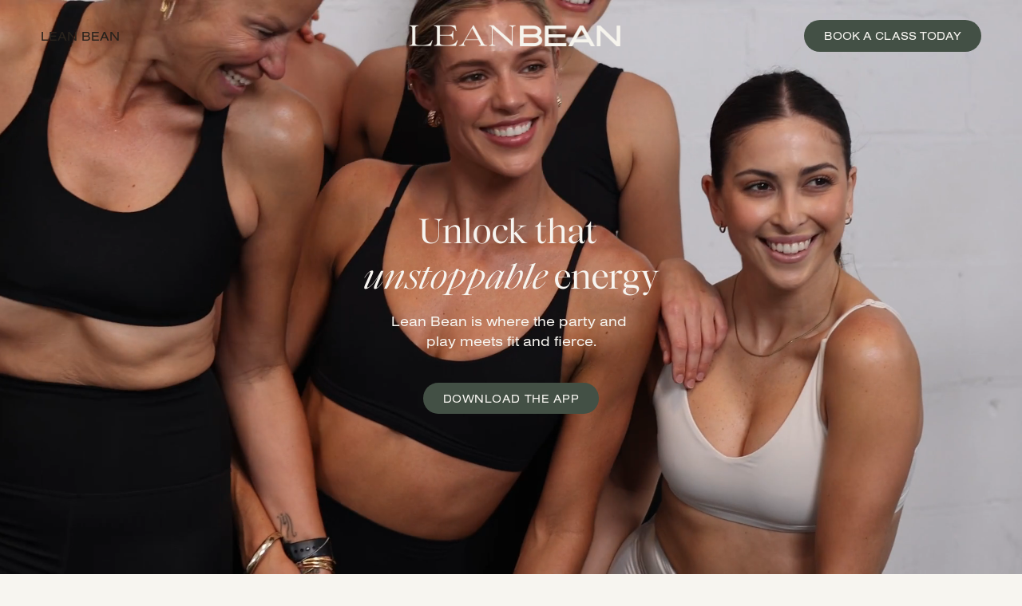

--- FILE ---
content_type: text/html;charset=utf-8
request_url: https://www.leanbeanfitness.com/
body_size: 46572
content:
<!doctype html>
<html xmlns:og="http://opengraphprotocol.org/schema/" xmlns:fb="http://www.facebook.com/2008/fbml" lang="en-AU"  >
  <head>
    <meta http-equiv="X-UA-Compatible" content="IE=edge,chrome=1">
    <meta name="viewport" content="width=device-width, initial-scale=1">
    <!-- This is Squarespace. --><!-- lean-bean-fitness -->
<base href="">
<meta charset="utf-8" />
<title>Lean Bean Fitness</title>
<meta http-equiv="Accept-CH" content="Sec-CH-UA-Platform-Version, Sec-CH-UA-Model" /><link rel="icon" type="image/x-icon" href="https://images.squarespace-cdn.com/content/v1/66502ee884911f5457a9798b/0a56ead1-451e-4d38-b9ee-e4d844d31456/favicon.ico?format=100w"/>
<link rel="canonical" href="https://www.leanbeanfitness.com"/>
<meta property="og:site_name" content="Lean Bean Fitness"/>
<meta property="og:title" content="Lean Bean Fitness"/>
<meta property="og:url" content="https://www.leanbeanfitness.com"/>
<meta property="og:type" content="website"/>
<meta property="og:image" content="http://static1.squarespace.com/static/66502ee884911f5457a9798b/t/667b1dfb5bfc4408a38b8953/1719344636040/Primary+Logo+Black.png?format=1500w"/>
<meta property="og:image:width" content="1500"/>
<meta property="og:image:height" content="337"/>
<meta itemprop="name" content="Lean Bean Fitness"/>
<meta itemprop="url" content="https://www.leanbeanfitness.com"/>
<meta itemprop="thumbnailUrl" content="http://static1.squarespace.com/static/66502ee884911f5457a9798b/t/667b1dfb5bfc4408a38b8953/1719344636040/Primary+Logo+Black.png?format=1500w"/>
<link rel="image_src" href="http://static1.squarespace.com/static/66502ee884911f5457a9798b/t/667b1dfb5bfc4408a38b8953/1719344636040/Primary+Logo+Black.png?format=1500w" />
<meta itemprop="image" content="http://static1.squarespace.com/static/66502ee884911f5457a9798b/t/667b1dfb5bfc4408a38b8953/1719344636040/Primary+Logo+Black.png?format=1500w"/>
<meta name="twitter:title" content="Lean Bean Fitness"/>
<meta name="twitter:image" content="http://static1.squarespace.com/static/66502ee884911f5457a9798b/t/667b1dfb5bfc4408a38b8953/1719344636040/Primary+Logo+Black.png?format=1500w"/>
<meta name="twitter:url" content="https://www.leanbeanfitness.com"/>
<meta name="twitter:card" content="summary"/>
<meta name="description" content="" />
<link rel="preconnect" href="https://images.squarespace-cdn.com">
<link rel="preconnect" href="https://fonts.gstatic.com" crossorigin>
<link rel="stylesheet" href="https://fonts.googleapis.com/css2?family=Open+Sans:ital,wght@0,300;0,400;0,700;1,300;1,400;1,700"><script type="text/javascript" crossorigin="anonymous" defer="true" nomodule="nomodule" src="//assets.squarespace.com/@sqs/polyfiller/1.6/legacy.js"></script>
<script type="text/javascript" crossorigin="anonymous" defer="true" src="//assets.squarespace.com/@sqs/polyfiller/1.6/modern.js"></script>
<script type="text/javascript">SQUARESPACE_ROLLUPS = {};</script>
<script>(function(rollups, name) { if (!rollups[name]) { rollups[name] = {}; } rollups[name].js = ["//assets.squarespace.com/universal/scripts-compressed/extract-css-runtime-ba6e6b3f91f0537d-min.en-US.js"]; })(SQUARESPACE_ROLLUPS, 'squarespace-extract_css_runtime');</script>
<script crossorigin="anonymous" src="//assets.squarespace.com/universal/scripts-compressed/extract-css-runtime-ba6e6b3f91f0537d-min.en-US.js" defer ></script><script>(function(rollups, name) { if (!rollups[name]) { rollups[name] = {}; } rollups[name].js = ["//assets.squarespace.com/universal/scripts-compressed/extract-css-moment-js-vendor-6f2a1f6ec9a41489-min.en-US.js"]; })(SQUARESPACE_ROLLUPS, 'squarespace-extract_css_moment_js_vendor');</script>
<script crossorigin="anonymous" src="//assets.squarespace.com/universal/scripts-compressed/extract-css-moment-js-vendor-6f2a1f6ec9a41489-min.en-US.js" defer ></script><script>(function(rollups, name) { if (!rollups[name]) { rollups[name] = {}; } rollups[name].js = ["//assets.squarespace.com/universal/scripts-compressed/cldr-resource-pack-22ed584d99d9b83d-min.en-US.js"]; })(SQUARESPACE_ROLLUPS, 'squarespace-cldr_resource_pack');</script>
<script crossorigin="anonymous" src="//assets.squarespace.com/universal/scripts-compressed/cldr-resource-pack-22ed584d99d9b83d-min.en-US.js" defer ></script><script>(function(rollups, name) { if (!rollups[name]) { rollups[name] = {}; } rollups[name].js = ["//assets.squarespace.com/universal/scripts-compressed/common-vendors-stable-fbd854d40b0804b7-min.en-US.js"]; })(SQUARESPACE_ROLLUPS, 'squarespace-common_vendors_stable');</script>
<script crossorigin="anonymous" src="//assets.squarespace.com/universal/scripts-compressed/common-vendors-stable-fbd854d40b0804b7-min.en-US.js" defer ></script><script>(function(rollups, name) { if (!rollups[name]) { rollups[name] = {}; } rollups[name].js = ["//assets.squarespace.com/universal/scripts-compressed/common-vendors-4eceb3db532a1896-min.en-US.js"]; })(SQUARESPACE_ROLLUPS, 'squarespace-common_vendors');</script>
<script crossorigin="anonymous" src="//assets.squarespace.com/universal/scripts-compressed/common-vendors-4eceb3db532a1896-min.en-US.js" defer ></script><script>(function(rollups, name) { if (!rollups[name]) { rollups[name] = {}; } rollups[name].js = ["//assets.squarespace.com/universal/scripts-compressed/common-80d8c7e070a7792a-min.en-US.js"]; })(SQUARESPACE_ROLLUPS, 'squarespace-common');</script>
<script crossorigin="anonymous" src="//assets.squarespace.com/universal/scripts-compressed/common-80d8c7e070a7792a-min.en-US.js" defer ></script><script>(function(rollups, name) { if (!rollups[name]) { rollups[name] = {}; } rollups[name].js = ["//assets.squarespace.com/universal/scripts-compressed/user-account-core-b4aa0c8a8a664afe-min.en-US.js"]; })(SQUARESPACE_ROLLUPS, 'squarespace-user_account_core');</script>
<script crossorigin="anonymous" src="//assets.squarespace.com/universal/scripts-compressed/user-account-core-b4aa0c8a8a664afe-min.en-US.js" defer ></script><script>(function(rollups, name) { if (!rollups[name]) { rollups[name] = {}; } rollups[name].css = ["//assets.squarespace.com/universal/styles-compressed/user-account-core-d101a9d3cd0580b1-min.en-US.css"]; })(SQUARESPACE_ROLLUPS, 'squarespace-user_account_core');</script>
<link rel="stylesheet" type="text/css" href="//assets.squarespace.com/universal/styles-compressed/user-account-core-d101a9d3cd0580b1-min.en-US.css"><script>(function(rollups, name) { if (!rollups[name]) { rollups[name] = {}; } rollups[name].js = ["//assets.squarespace.com/universal/scripts-compressed/performance-6c7058b44420b6db-min.en-US.js"]; })(SQUARESPACE_ROLLUPS, 'squarespace-performance');</script>
<script crossorigin="anonymous" src="//assets.squarespace.com/universal/scripts-compressed/performance-6c7058b44420b6db-min.en-US.js" defer ></script><script data-name="static-context">Static = window.Static || {}; Static.SQUARESPACE_CONTEXT = {"betaFeatureFlags":["member_areas_feature","scripts_defer","i18n_beta_website_locales","new_stacked_index","campaigns_import_discounts","pdp-site-styling-updates","campaigns_merch_state","campaigns_discount_section_in_blasts","section-sdk-plp-list-view-atc-button-enabled","nested_categories","marketing_landing_page","campaigns_new_image_layout_picker","enable_form_submission_trigger","commerce-product-forms-rendering","supports_versioned_template_assets","form_block_first_last_name_required","campaigns_discount_section_in_automations","override_block_styles","modernized-pdp-m2-enabled","contacts_and_campaigns_redesign","marketing_automations","campaigns_thumbnail_layout"],"facebookAppId":"314192535267336","facebookApiVersion":"v6.0","rollups":{"squarespace-announcement-bar":{"js":"//assets.squarespace.com/universal/scripts-compressed/announcement-bar-92ab1c4891022f1d-min.en-US.js"},"squarespace-audio-player":{"css":"//assets.squarespace.com/universal/styles-compressed/audio-player-b05f5197a871c566-min.en-US.css","js":"//assets.squarespace.com/universal/scripts-compressed/audio-player-48b2ef79cf1c7ffb-min.en-US.js"},"squarespace-blog-collection-list":{"css":"//assets.squarespace.com/universal/styles-compressed/blog-collection-list-b4046463b72f34e2-min.en-US.css","js":"//assets.squarespace.com/universal/scripts-compressed/blog-collection-list-f78db80fc1cd6fce-min.en-US.js"},"squarespace-calendar-block-renderer":{"css":"//assets.squarespace.com/universal/styles-compressed/calendar-block-renderer-b72d08ba4421f5a0-min.en-US.css","js":"//assets.squarespace.com/universal/scripts-compressed/calendar-block-renderer-550530d9b21148ea-min.en-US.js"},"squarespace-chartjs-helpers":{"css":"//assets.squarespace.com/universal/styles-compressed/chartjs-helpers-96b256171ee039c1-min.en-US.css","js":"//assets.squarespace.com/universal/scripts-compressed/chartjs-helpers-4fd57f343946d08e-min.en-US.js"},"squarespace-comments":{"css":"//assets.squarespace.com/universal/styles-compressed/comments-1005d8fa07d32785-min.en-US.css","js":"//assets.squarespace.com/universal/scripts-compressed/comments-ddbed2e69fd3befa-min.en-US.js"},"squarespace-custom-css-popup":{"css":"//assets.squarespace.com/universal/styles-compressed/custom-css-popup-679a91a14e6e13a0-min.en-US.css","js":"//assets.squarespace.com/universal/scripts-compressed/custom-css-popup-3b7d885fa560921a-min.en-US.js"},"squarespace-dialog":{"css":"//assets.squarespace.com/universal/styles-compressed/dialog-f9093f2d526b94df-min.en-US.css","js":"//assets.squarespace.com/universal/scripts-compressed/dialog-2540b905667f1e8a-min.en-US.js"},"squarespace-events-collection":{"css":"//assets.squarespace.com/universal/styles-compressed/events-collection-b72d08ba4421f5a0-min.en-US.css","js":"//assets.squarespace.com/universal/scripts-compressed/events-collection-3e7891c6b5666deb-min.en-US.js"},"squarespace-form-rendering-utils":{"js":"//assets.squarespace.com/universal/scripts-compressed/form-rendering-utils-c55cb4954532d2e9-min.en-US.js"},"squarespace-forms":{"css":"//assets.squarespace.com/universal/styles-compressed/forms-0afd3c6ac30bbab1-min.en-US.css","js":"//assets.squarespace.com/universal/scripts-compressed/forms-5d3eff1221a2050f-min.en-US.js"},"squarespace-gallery-collection-list":{"css":"//assets.squarespace.com/universal/styles-compressed/gallery-collection-list-b4046463b72f34e2-min.en-US.css","js":"//assets.squarespace.com/universal/scripts-compressed/gallery-collection-list-07747667a3187b76-min.en-US.js"},"squarespace-image-zoom":{"css":"//assets.squarespace.com/universal/styles-compressed/image-zoom-b4046463b72f34e2-min.en-US.css","js":"//assets.squarespace.com/universal/scripts-compressed/image-zoom-60c18dc5f8f599ea-min.en-US.js"},"squarespace-pinterest":{"css":"//assets.squarespace.com/universal/styles-compressed/pinterest-b4046463b72f34e2-min.en-US.css","js":"//assets.squarespace.com/universal/scripts-compressed/pinterest-95bcbc1cf54446d6-min.en-US.js"},"squarespace-popup-overlay":{"css":"//assets.squarespace.com/universal/styles-compressed/popup-overlay-b742b752f5880972-min.en-US.css","js":"//assets.squarespace.com/universal/scripts-compressed/popup-overlay-8103e8e9061090c8-min.en-US.js"},"squarespace-product-quick-view":{"css":"//assets.squarespace.com/universal/styles-compressed/product-quick-view-9548705e5cf7ee87-min.en-US.css","js":"//assets.squarespace.com/universal/scripts-compressed/product-quick-view-1045093de9b77d7f-min.en-US.js"},"squarespace-products-collection-item-v2":{"css":"//assets.squarespace.com/universal/styles-compressed/products-collection-item-v2-b4046463b72f34e2-min.en-US.css","js":"//assets.squarespace.com/universal/scripts-compressed/products-collection-item-v2-e3a3f101748fca6e-min.en-US.js"},"squarespace-products-collection-list-v2":{"css":"//assets.squarespace.com/universal/styles-compressed/products-collection-list-v2-b4046463b72f34e2-min.en-US.css","js":"//assets.squarespace.com/universal/scripts-compressed/products-collection-list-v2-eedc544f4cc56af4-min.en-US.js"},"squarespace-search-page":{"css":"//assets.squarespace.com/universal/styles-compressed/search-page-90a67fc09b9b32c6-min.en-US.css","js":"//assets.squarespace.com/universal/scripts-compressed/search-page-0ff0e020ab1fa1a7-min.en-US.js"},"squarespace-search-preview":{"js":"//assets.squarespace.com/universal/scripts-compressed/search-preview-0cd39e3057f784ac-min.en-US.js"},"squarespace-simple-liking":{"css":"//assets.squarespace.com/universal/styles-compressed/simple-liking-701bf8bbc05ec6aa-min.en-US.css","js":"//assets.squarespace.com/universal/scripts-compressed/simple-liking-c63bf8989a1c119a-min.en-US.js"},"squarespace-social-buttons":{"css":"//assets.squarespace.com/universal/styles-compressed/social-buttons-95032e5fa98e47a5-min.en-US.css","js":"//assets.squarespace.com/universal/scripts-compressed/social-buttons-0d3103d68d9577b7-min.en-US.js"},"squarespace-tourdates":{"css":"//assets.squarespace.com/universal/styles-compressed/tourdates-b4046463b72f34e2-min.en-US.css","js":"//assets.squarespace.com/universal/scripts-compressed/tourdates-6935a85e44fbeb38-min.en-US.js"},"squarespace-website-overlays-manager":{"css":"//assets.squarespace.com/universal/styles-compressed/website-overlays-manager-07ea5a4e004e6710-min.en-US.css","js":"//assets.squarespace.com/universal/scripts-compressed/website-overlays-manager-70d38206948bb16f-min.en-US.js"}},"pageType":2,"website":{"id":"66502ee884911f5457a9798b","identifier":"lean-bean-fitness","websiteType":1,"contentModifiedOn":1764173181458,"cloneable":false,"hasBeenCloneable":false,"siteStatus":{},"language":"en-AU","translationLocale":"en-US","formattingLocale":"en-AU","timeZone":"Australia/Sydney","machineTimeZoneOffset":39600000,"timeZoneOffset":39600000,"timeZoneAbbr":"AEDT","siteTitle":"Lean Bean Fitness","fullSiteTitle":"Lean Bean Fitness","location":{},"logoImageId":"667b1dfb5bfc4408a38b8953","shareButtonOptions":{"8":true,"3":true,"2":true,"1":true,"7":true,"4":true,"6":true},"logoImageUrl":"//images.squarespace-cdn.com/content/v1/66502ee884911f5457a9798b/55b4643e-c632-4f31-a535-74da85ee9347/Primary+Logo+Black.png","authenticUrl":"https://www.leanbeanfitness.com","internalUrl":"https://lean-bean-fitness.squarespace.com","baseUrl":"https://www.leanbeanfitness.com","primaryDomain":"www.leanbeanfitness.com","sslSetting":3,"isHstsEnabled":true,"typekitId":"","statsMigrated":false,"imageMetadataProcessingEnabled":false,"screenshotId":"373cac7d8141f8cd1af15ae621d664ea45953b636fabe0d3b243404673029915","captchaSettings":{"enabledForDonations":false},"showOwnerLogin":false},"websiteSettings":{"id":"66502ee884911f5457a9798e","websiteId":"66502ee884911f5457a9798b","subjects":[],"country":"AU","state":"NSW","simpleLikingEnabled":true,"mobileInfoBarSettings":{"isContactEmailEnabled":false,"isContactPhoneNumberEnabled":false,"isLocationEnabled":false,"isBusinessHoursEnabled":false},"announcementBarSettings":{},"commentLikesAllowed":true,"commentAnonAllowed":true,"commentThreaded":true,"commentApprovalRequired":false,"commentAvatarsOn":true,"commentSortType":2,"commentFlagThreshold":0,"commentFlagsAllowed":true,"commentEnableByDefault":true,"commentDisableAfterDaysDefault":0,"disqusShortname":"","commentsEnabled":false,"businessHours":{},"storeSettings":{"returnPolicy":null,"termsOfService":null,"privacyPolicy":null,"expressCheckout":false,"continueShoppingLinkUrl":"/","useLightCart":false,"showNoteField":false,"shippingCountryDefaultValue":"US","billToShippingDefaultValue":false,"showShippingPhoneNumber":true,"isShippingPhoneRequired":false,"showBillingPhoneNumber":true,"isBillingPhoneRequired":false,"currenciesSupported":["USD","CAD","GBP","AUD","EUR","CHF","NOK","SEK","DKK","NZD","SGD","MXN","HKD","CZK","ILS","MYR","RUB","PHP","PLN","THB","BRL","ARS","COP","IDR","INR","JPY","ZAR"],"defaultCurrency":"USD","selectedCurrency":"AUD","measurementStandard":1,"showCustomCheckoutForm":false,"checkoutPageMarketingOptInEnabled":true,"enableMailingListOptInByDefault":false,"sameAsRetailLocation":false,"merchandisingSettings":{"scarcityEnabledOnProductItems":false,"scarcityEnabledOnProductBlocks":false,"scarcityMessageType":"DEFAULT_SCARCITY_MESSAGE","scarcityThreshold":10,"multipleQuantityAllowedForServices":true,"restockNotificationsEnabled":false,"restockNotificationsSuccessText":"","restockNotificationsMailingListSignUpEnabled":false,"relatedProductsEnabled":false,"relatedProductsOrdering":"random","soldOutVariantsDropdownDisabled":false,"productComposerOptedIn":false,"productComposerABTestOptedOut":false,"productReviewsEnabled":false},"minimumOrderSubtotalEnabled":false,"minimumOrderSubtotal":{"currency":"AUD","value":"0.00"},"addToCartConfirmationType":2,"isLive":false,"multipleQuantityAllowedForServices":true},"useEscapeKeyToLogin":false,"ssBadgeType":1,"ssBadgePosition":4,"ssBadgeVisibility":1,"ssBadgeDevices":1,"pinterestOverlayOptions":{"mode":"disabled"},"userAccountsSettings":{"loginAllowed":true,"signupAllowed":true}},"cookieSettings":{"isCookieBannerEnabled":false,"isRestrictiveCookiePolicyEnabled":false,"cookieBannerText":"","cookieBannerTheme":"","cookieBannerVariant":"","cookieBannerPosition":"","cookieBannerCtaVariant":"","cookieBannerCtaText":"","cookieBannerAcceptType":"OPT_IN","cookieBannerOptOutCtaText":"","cookieBannerHasOptOut":false,"cookieBannerHasManageCookies":true,"cookieBannerManageCookiesLabel":"","cookieBannerSavedPreferencesText":"","cookieBannerSavedPreferencesLayout":"PILL"},"websiteCloneable":false,"collection":{"title":"Home","id":"666b2e46fd42a673be3811e5","fullUrl":"/","type":10,"permissionType":1},"subscribed":false,"appDomain":"squarespace.com","templateTweakable":true,"tweakJSON":{"form-use-theme-colors":"true","header-logo-height":"65px","header-mobile-logo-max-height":"47px","header-vert-padding":"1vw","header-width":"Full","maxPageWidth":"3000px","mobile-header-vert-padding":"6vw","pagePadding":"4vw","tweak-blog-alternating-side-by-side-image-aspect-ratio":"1:1 Square","tweak-blog-alternating-side-by-side-image-spacing":"6%","tweak-blog-alternating-side-by-side-meta-spacing":"20px","tweak-blog-alternating-side-by-side-primary-meta":"Categories","tweak-blog-alternating-side-by-side-read-more-spacing":"20px","tweak-blog-alternating-side-by-side-secondary-meta":"Date","tweak-blog-basic-grid-columns":"2","tweak-blog-basic-grid-image-aspect-ratio":"3:2 Standard","tweak-blog-basic-grid-image-spacing":"20px","tweak-blog-basic-grid-meta-spacing":"10px","tweak-blog-basic-grid-primary-meta":"Date","tweak-blog-basic-grid-read-more-spacing":"20px","tweak-blog-basic-grid-secondary-meta":"Categories","tweak-blog-item-custom-width":"75","tweak-blog-item-show-author-profile":"false","tweak-blog-item-width":"Medium","tweak-blog-masonry-columns":"2","tweak-blog-masonry-horizontal-spacing":"30px","tweak-blog-masonry-image-spacing":"20px","tweak-blog-masonry-meta-spacing":"20px","tweak-blog-masonry-primary-meta":"Categories","tweak-blog-masonry-read-more-spacing":"20px","tweak-blog-masonry-secondary-meta":"Date","tweak-blog-masonry-vertical-spacing":"30px","tweak-blog-side-by-side-image-aspect-ratio":"1:1 Square","tweak-blog-side-by-side-image-spacing":"6%","tweak-blog-side-by-side-meta-spacing":"20px","tweak-blog-side-by-side-primary-meta":"Categories","tweak-blog-side-by-side-read-more-spacing":"20px","tweak-blog-side-by-side-secondary-meta":"Date","tweak-blog-single-column-image-spacing":"50px","tweak-blog-single-column-meta-spacing":"0px","tweak-blog-single-column-primary-meta":"Date","tweak-blog-single-column-read-more-spacing":"0px","tweak-blog-single-column-secondary-meta":"Categories","tweak-events-stacked-show-thumbnails":"true","tweak-events-stacked-thumbnail-size":"3:2 Standard","tweak-fixed-header":"true","tweak-fixed-header-style":"Basic","tweak-global-animations-animation-curve":"ease","tweak-global-animations-animation-delay":"0.1s","tweak-global-animations-animation-duration":"0.1s","tweak-global-animations-animation-style":"fade","tweak-global-animations-animation-type":"none","tweak-global-animations-complexity-level":"detailed","tweak-global-animations-enabled":"false","tweak-portfolio-grid-basic-custom-height":"50","tweak-portfolio-grid-overlay-custom-height":"50","tweak-portfolio-hover-follow-acceleration":"10%","tweak-portfolio-hover-follow-animation-duration":"Fast","tweak-portfolio-hover-follow-animation-type":"Fade","tweak-portfolio-hover-follow-delimiter":"Bullet","tweak-portfolio-hover-follow-front":"false","tweak-portfolio-hover-follow-layout":"Inline","tweak-portfolio-hover-follow-size":"50","tweak-portfolio-hover-follow-text-spacing-x":"1.5","tweak-portfolio-hover-follow-text-spacing-y":"1.5","tweak-portfolio-hover-static-animation-duration":"Fast","tweak-portfolio-hover-static-animation-type":"Fade","tweak-portfolio-hover-static-delimiter":"Hyphen","tweak-portfolio-hover-static-front":"true","tweak-portfolio-hover-static-layout":"Inline","tweak-portfolio-hover-static-size":"50","tweak-portfolio-hover-static-text-spacing-x":"1.5","tweak-portfolio-hover-static-text-spacing-y":"1.5","tweak-portfolio-index-background-animation-duration":"Medium","tweak-portfolio-index-background-animation-type":"Fade","tweak-portfolio-index-background-custom-height":"50","tweak-portfolio-index-background-delimiter":"None","tweak-portfolio-index-background-height":"Large","tweak-portfolio-index-background-horizontal-alignment":"Center","tweak-portfolio-index-background-link-format":"Stacked","tweak-portfolio-index-background-persist":"false","tweak-portfolio-index-background-vertical-alignment":"Middle","tweak-portfolio-index-background-width":"Full","tweak-transparent-header":"false"},"templateId":"5c5a519771c10ba3470d8101","templateVersion":"7.1","pageFeatures":[1,2,4],"gmRenderKey":"QUl6YVN5Q0JUUk9xNkx1dkZfSUUxcjQ2LVQ0QWVUU1YtMGQ3bXk4","templateScriptsRootUrl":"https://static1.squarespace.com/static/vta/5c5a519771c10ba3470d8101/scripts/","impersonatedSession":false,"tzData":{"zones":[[600,"AN","AE%sT",null]],"rules":{"AN":[[1996,2005,null,"Mar","lastSun","2:00s","0","S"],[2001,2007,null,"Oct","lastSun","2:00s","1:00","D"],[2006,"only",null,"Apr","Sun>=1","2:00s","0","S"],[2007,"only",null,"Mar","lastSun","2:00s","0","S"],[2008,"max",null,"Apr","Sun>=1","2:00s","0","S"],[2008,"max",null,"Oct","Sun>=1","2:00s","1:00","D"]]}},"showAnnouncementBar":false,"recaptchaEnterpriseContext":{"recaptchaEnterpriseSiteKey":"6LdDFQwjAAAAAPigEvvPgEVbb7QBm-TkVJdDTlAv"},"i18nContext":{"timeZoneData":{"id":"Australia/Sydney","name":"Eastern Australia Time"}},"env":"PRODUCTION","visitorFormContext":{"formFieldFormats":{"countries":[{"name":"Afghanistan","code":"AF","phoneCode":"+93"},{"name":"\u00C5land Islands","code":"AX","phoneCode":"+358"},{"name":"Albania","code":"AL","phoneCode":"+355"},{"name":"Algeria","code":"DZ","phoneCode":"+213"},{"name":"American Samoa","code":"AS","phoneCode":"+1"},{"name":"Andorra","code":"AD","phoneCode":"+376"},{"name":"Angola","code":"AO","phoneCode":"+244"},{"name":"Anguilla","code":"AI","phoneCode":"+1"},{"name":"Antigua & Barbuda","code":"AG","phoneCode":"+1"},{"name":"Argentina","code":"AR","phoneCode":"+54"},{"name":"Armenia","code":"AM","phoneCode":"+374"},{"name":"Aruba","code":"AW","phoneCode":"+297"},{"name":"Ascension Island","code":"AC","phoneCode":"+247"},{"name":"Australia","code":"AU","phoneCode":"+61"},{"name":"Austria","code":"AT","phoneCode":"+43"},{"name":"Azerbaijan","code":"AZ","phoneCode":"+994"},{"name":"Bahamas","code":"BS","phoneCode":"+1"},{"name":"Bahrain","code":"BH","phoneCode":"+973"},{"name":"Bangladesh","code":"BD","phoneCode":"+880"},{"name":"Barbados","code":"BB","phoneCode":"+1"},{"name":"Belarus","code":"BY","phoneCode":"+375"},{"name":"Belgium","code":"BE","phoneCode":"+32"},{"name":"Belize","code":"BZ","phoneCode":"+501"},{"name":"Benin","code":"BJ","phoneCode":"+229"},{"name":"Bermuda","code":"BM","phoneCode":"+1"},{"name":"Bhutan","code":"BT","phoneCode":"+975"},{"name":"Bolivia","code":"BO","phoneCode":"+591"},{"name":"Bosnia & Herzegovina","code":"BA","phoneCode":"+387"},{"name":"Botswana","code":"BW","phoneCode":"+267"},{"name":"Brazil","code":"BR","phoneCode":"+55"},{"name":"British Indian Ocean Territory","code":"IO","phoneCode":"+246"},{"name":"British Virgin Islands","code":"VG","phoneCode":"+1"},{"name":"Brunei","code":"BN","phoneCode":"+673"},{"name":"Bulgaria","code":"BG","phoneCode":"+359"},{"name":"Burkina Faso","code":"BF","phoneCode":"+226"},{"name":"Burundi","code":"BI","phoneCode":"+257"},{"name":"Cambodia","code":"KH","phoneCode":"+855"},{"name":"Cameroon","code":"CM","phoneCode":"+237"},{"name":"Canada","code":"CA","phoneCode":"+1"},{"name":"Cape Verde","code":"CV","phoneCode":"+238"},{"name":"Caribbean Netherlands","code":"BQ","phoneCode":"+599"},{"name":"Cayman Islands","code":"KY","phoneCode":"+1"},{"name":"Central African Republic","code":"CF","phoneCode":"+236"},{"name":"Chad","code":"TD","phoneCode":"+235"},{"name":"Chile","code":"CL","phoneCode":"+56"},{"name":"China","code":"CN","phoneCode":"+86"},{"name":"Christmas Island","code":"CX","phoneCode":"+61"},{"name":"Cocos (Keeling) Islands","code":"CC","phoneCode":"+61"},{"name":"Colombia","code":"CO","phoneCode":"+57"},{"name":"Comoros","code":"KM","phoneCode":"+269"},{"name":"Congo - Brazzaville","code":"CG","phoneCode":"+242"},{"name":"Congo - Kinshasa","code":"CD","phoneCode":"+243"},{"name":"Cook Islands","code":"CK","phoneCode":"+682"},{"name":"Costa Rica","code":"CR","phoneCode":"+506"},{"name":"C\u00F4te d\u2019Ivoire","code":"CI","phoneCode":"+225"},{"name":"Croatia","code":"HR","phoneCode":"+385"},{"name":"Cuba","code":"CU","phoneCode":"+53"},{"name":"Cura\u00E7ao","code":"CW","phoneCode":"+599"},{"name":"Cyprus","code":"CY","phoneCode":"+357"},{"name":"Czechia","code":"CZ","phoneCode":"+420"},{"name":"Denmark","code":"DK","phoneCode":"+45"},{"name":"Djibouti","code":"DJ","phoneCode":"+253"},{"name":"Dominica","code":"DM","phoneCode":"+1"},{"name":"Dominican Republic","code":"DO","phoneCode":"+1"},{"name":"Ecuador","code":"EC","phoneCode":"+593"},{"name":"Egypt","code":"EG","phoneCode":"+20"},{"name":"El Salvador","code":"SV","phoneCode":"+503"},{"name":"Equatorial Guinea","code":"GQ","phoneCode":"+240"},{"name":"Eritrea","code":"ER","phoneCode":"+291"},{"name":"Estonia","code":"EE","phoneCode":"+372"},{"name":"Eswatini","code":"SZ","phoneCode":"+268"},{"name":"Ethiopia","code":"ET","phoneCode":"+251"},{"name":"Falkland Islands","code":"FK","phoneCode":"+500"},{"name":"Faroe Islands","code":"FO","phoneCode":"+298"},{"name":"Fiji","code":"FJ","phoneCode":"+679"},{"name":"Finland","code":"FI","phoneCode":"+358"},{"name":"France","code":"FR","phoneCode":"+33"},{"name":"French Guiana","code":"GF","phoneCode":"+594"},{"name":"French Polynesia","code":"PF","phoneCode":"+689"},{"name":"Gabon","code":"GA","phoneCode":"+241"},{"name":"Gambia","code":"GM","phoneCode":"+220"},{"name":"Georgia","code":"GE","phoneCode":"+995"},{"name":"Germany","code":"DE","phoneCode":"+49"},{"name":"Ghana","code":"GH","phoneCode":"+233"},{"name":"Gibraltar","code":"GI","phoneCode":"+350"},{"name":"Greece","code":"GR","phoneCode":"+30"},{"name":"Greenland","code":"GL","phoneCode":"+299"},{"name":"Grenada","code":"GD","phoneCode":"+1"},{"name":"Guadeloupe","code":"GP","phoneCode":"+590"},{"name":"Guam","code":"GU","phoneCode":"+1"},{"name":"Guatemala","code":"GT","phoneCode":"+502"},{"name":"Guernsey","code":"GG","phoneCode":"+44"},{"name":"Guinea","code":"GN","phoneCode":"+224"},{"name":"Guinea-Bissau","code":"GW","phoneCode":"+245"},{"name":"Guyana","code":"GY","phoneCode":"+592"},{"name":"Haiti","code":"HT","phoneCode":"+509"},{"name":"Honduras","code":"HN","phoneCode":"+504"},{"name":"Hong Kong SAR China","code":"HK","phoneCode":"+852"},{"name":"Hungary","code":"HU","phoneCode":"+36"},{"name":"Iceland","code":"IS","phoneCode":"+354"},{"name":"India","code":"IN","phoneCode":"+91"},{"name":"Indonesia","code":"ID","phoneCode":"+62"},{"name":"Iran","code":"IR","phoneCode":"+98"},{"name":"Iraq","code":"IQ","phoneCode":"+964"},{"name":"Ireland","code":"IE","phoneCode":"+353"},{"name":"Isle of Man","code":"IM","phoneCode":"+44"},{"name":"Israel","code":"IL","phoneCode":"+972"},{"name":"Italy","code":"IT","phoneCode":"+39"},{"name":"Jamaica","code":"JM","phoneCode":"+1"},{"name":"Japan","code":"JP","phoneCode":"+81"},{"name":"Jersey","code":"JE","phoneCode":"+44"},{"name":"Jordan","code":"JO","phoneCode":"+962"},{"name":"Kazakhstan","code":"KZ","phoneCode":"+7"},{"name":"Kenya","code":"KE","phoneCode":"+254"},{"name":"Kiribati","code":"KI","phoneCode":"+686"},{"name":"Kosovo","code":"XK","phoneCode":"+383"},{"name":"Kuwait","code":"KW","phoneCode":"+965"},{"name":"Kyrgyzstan","code":"KG","phoneCode":"+996"},{"name":"Laos","code":"LA","phoneCode":"+856"},{"name":"Latvia","code":"LV","phoneCode":"+371"},{"name":"Lebanon","code":"LB","phoneCode":"+961"},{"name":"Lesotho","code":"LS","phoneCode":"+266"},{"name":"Liberia","code":"LR","phoneCode":"+231"},{"name":"Libya","code":"LY","phoneCode":"+218"},{"name":"Liechtenstein","code":"LI","phoneCode":"+423"},{"name":"Lithuania","code":"LT","phoneCode":"+370"},{"name":"Luxembourg","code":"LU","phoneCode":"+352"},{"name":"Macao SAR China","code":"MO","phoneCode":"+853"},{"name":"Madagascar","code":"MG","phoneCode":"+261"},{"name":"Malawi","code":"MW","phoneCode":"+265"},{"name":"Malaysia","code":"MY","phoneCode":"+60"},{"name":"Maldives","code":"MV","phoneCode":"+960"},{"name":"Mali","code":"ML","phoneCode":"+223"},{"name":"Malta","code":"MT","phoneCode":"+356"},{"name":"Marshall Islands","code":"MH","phoneCode":"+692"},{"name":"Martinique","code":"MQ","phoneCode":"+596"},{"name":"Mauritania","code":"MR","phoneCode":"+222"},{"name":"Mauritius","code":"MU","phoneCode":"+230"},{"name":"Mayotte","code":"YT","phoneCode":"+262"},{"name":"Mexico","code":"MX","phoneCode":"+52"},{"name":"Micronesia","code":"FM","phoneCode":"+691"},{"name":"Moldova","code":"MD","phoneCode":"+373"},{"name":"Monaco","code":"MC","phoneCode":"+377"},{"name":"Mongolia","code":"MN","phoneCode":"+976"},{"name":"Montenegro","code":"ME","phoneCode":"+382"},{"name":"Montserrat","code":"MS","phoneCode":"+1"},{"name":"Morocco","code":"MA","phoneCode":"+212"},{"name":"Mozambique","code":"MZ","phoneCode":"+258"},{"name":"Myanmar (Burma)","code":"MM","phoneCode":"+95"},{"name":"Namibia","code":"NA","phoneCode":"+264"},{"name":"Nauru","code":"NR","phoneCode":"+674"},{"name":"Nepal","code":"NP","phoneCode":"+977"},{"name":"Netherlands","code":"NL","phoneCode":"+31"},{"name":"New Caledonia","code":"NC","phoneCode":"+687"},{"name":"New Zealand","code":"NZ","phoneCode":"+64"},{"name":"Nicaragua","code":"NI","phoneCode":"+505"},{"name":"Niger","code":"NE","phoneCode":"+227"},{"name":"Nigeria","code":"NG","phoneCode":"+234"},{"name":"Niue","code":"NU","phoneCode":"+683"},{"name":"Norfolk Island","code":"NF","phoneCode":"+672"},{"name":"Northern Mariana Islands","code":"MP","phoneCode":"+1"},{"name":"North Korea","code":"KP","phoneCode":"+850"},{"name":"North Macedonia","code":"MK","phoneCode":"+389"},{"name":"Norway","code":"NO","phoneCode":"+47"},{"name":"Oman","code":"OM","phoneCode":"+968"},{"name":"Pakistan","code":"PK","phoneCode":"+92"},{"name":"Palau","code":"PW","phoneCode":"+680"},{"name":"Palestinian Territories","code":"PS","phoneCode":"+970"},{"name":"Panama","code":"PA","phoneCode":"+507"},{"name":"Papua New Guinea","code":"PG","phoneCode":"+675"},{"name":"Paraguay","code":"PY","phoneCode":"+595"},{"name":"Peru","code":"PE","phoneCode":"+51"},{"name":"Philippines","code":"PH","phoneCode":"+63"},{"name":"Poland","code":"PL","phoneCode":"+48"},{"name":"Portugal","code":"PT","phoneCode":"+351"},{"name":"Puerto Rico","code":"PR","phoneCode":"+1"},{"name":"Qatar","code":"QA","phoneCode":"+974"},{"name":"R\u00E9union","code":"RE","phoneCode":"+262"},{"name":"Romania","code":"RO","phoneCode":"+40"},{"name":"Russia","code":"RU","phoneCode":"+7"},{"name":"Rwanda","code":"RW","phoneCode":"+250"},{"name":"Samoa","code":"WS","phoneCode":"+685"},{"name":"San Marino","code":"SM","phoneCode":"+378"},{"name":"S\u00E3o Tom\u00E9 & Pr\u00EDncipe","code":"ST","phoneCode":"+239"},{"name":"Saudi Arabia","code":"SA","phoneCode":"+966"},{"name":"Senegal","code":"SN","phoneCode":"+221"},{"name":"Serbia","code":"RS","phoneCode":"+381"},{"name":"Seychelles","code":"SC","phoneCode":"+248"},{"name":"Sierra Leone","code":"SL","phoneCode":"+232"},{"name":"Singapore","code":"SG","phoneCode":"+65"},{"name":"Sint Maarten","code":"SX","phoneCode":"+1"},{"name":"Slovakia","code":"SK","phoneCode":"+421"},{"name":"Slovenia","code":"SI","phoneCode":"+386"},{"name":"Solomon Islands","code":"SB","phoneCode":"+677"},{"name":"Somalia","code":"SO","phoneCode":"+252"},{"name":"South Africa","code":"ZA","phoneCode":"+27"},{"name":"South Korea","code":"KR","phoneCode":"+82"},{"name":"South Sudan","code":"SS","phoneCode":"+211"},{"name":"Spain","code":"ES","phoneCode":"+34"},{"name":"Sri Lanka","code":"LK","phoneCode":"+94"},{"name":"St. Barth\u00E9lemy","code":"BL","phoneCode":"+590"},{"name":"St. Helena","code":"SH","phoneCode":"+290"},{"name":"St. Kitts & Nevis","code":"KN","phoneCode":"+1"},{"name":"St. Lucia","code":"LC","phoneCode":"+1"},{"name":"St. Martin","code":"MF","phoneCode":"+590"},{"name":"St. Pierre & Miquelon","code":"PM","phoneCode":"+508"},{"name":"St. Vincent & Grenadines","code":"VC","phoneCode":"+1"},{"name":"Sudan","code":"SD","phoneCode":"+249"},{"name":"Suriname","code":"SR","phoneCode":"+597"},{"name":"Svalbard & Jan Mayen","code":"SJ","phoneCode":"+47"},{"name":"Sweden","code":"SE","phoneCode":"+46"},{"name":"Switzerland","code":"CH","phoneCode":"+41"},{"name":"Syria","code":"SY","phoneCode":"+963"},{"name":"Taiwan","code":"TW","phoneCode":"+886"},{"name":"Tajikistan","code":"TJ","phoneCode":"+992"},{"name":"Tanzania","code":"TZ","phoneCode":"+255"},{"name":"Thailand","code":"TH","phoneCode":"+66"},{"name":"Timor-Leste","code":"TL","phoneCode":"+670"},{"name":"Togo","code":"TG","phoneCode":"+228"},{"name":"Tokelau","code":"TK","phoneCode":"+690"},{"name":"Tonga","code":"TO","phoneCode":"+676"},{"name":"Trinidad & Tobago","code":"TT","phoneCode":"+1"},{"name":"Tristan da Cunha","code":"TA","phoneCode":"+290"},{"name":"Tunisia","code":"TN","phoneCode":"+216"},{"name":"T\u00FCrkiye","code":"TR","phoneCode":"+90"},{"name":"Turkmenistan","code":"TM","phoneCode":"+993"},{"name":"Turks & Caicos Islands","code":"TC","phoneCode":"+1"},{"name":"Tuvalu","code":"TV","phoneCode":"+688"},{"name":"U.S. Virgin Islands","code":"VI","phoneCode":"+1"},{"name":"Uganda","code":"UG","phoneCode":"+256"},{"name":"Ukraine","code":"UA","phoneCode":"+380"},{"name":"United Arab Emirates","code":"AE","phoneCode":"+971"},{"name":"United Kingdom","code":"GB","phoneCode":"+44"},{"name":"United States","code":"US","phoneCode":"+1"},{"name":"Uruguay","code":"UY","phoneCode":"+598"},{"name":"Uzbekistan","code":"UZ","phoneCode":"+998"},{"name":"Vanuatu","code":"VU","phoneCode":"+678"},{"name":"Vatican City","code":"VA","phoneCode":"+39"},{"name":"Venezuela","code":"VE","phoneCode":"+58"},{"name":"Vietnam","code":"VN","phoneCode":"+84"},{"name":"Wallis & Futuna","code":"WF","phoneCode":"+681"},{"name":"Western Sahara","code":"EH","phoneCode":"+212"},{"name":"Yemen","code":"YE","phoneCode":"+967"},{"name":"Zambia","code":"ZM","phoneCode":"+260"},{"name":"Zimbabwe","code":"ZW","phoneCode":"+263"}],"initialPhoneFormat":{"id":0,"type":"PHONE_NUMBER","country":"AU","labelLocale":"en-US","fields":[{"type":"FIELD","label":"1","identifier":"1","length":1,"required":false,"metadata":{}},{"type":"SEPARATOR","label":" ","identifier":"Space","length":0,"required":false,"metadata":{}},{"type":"FIELD","label":"2","identifier":"2","length":4,"required":false,"metadata":{}},{"type":"SEPARATOR","label":" ","identifier":"Space","length":0,"required":false,"metadata":{}},{"type":"FIELD","label":"3","identifier":"3","length":15,"required":false,"metadata":{}}]},"initialNameOrder":"GIVEN_FIRST","initialAddressFormat":{"id":0,"type":"ADDRESS","country":"AU","labelLocale":"en","fields":[{"type":"FIELD","label":"Address Line 1","identifier":"Line1","length":0,"required":true,"metadata":{"autocomplete":"address-line1"}},{"type":"SEPARATOR","label":"\n","identifier":"Newline","length":0,"required":false,"metadata":{}},{"type":"FIELD","label":"Address Line 2","identifier":"Line2","length":0,"required":false,"metadata":{"autocomplete":"address-line2"}},{"type":"SEPARATOR","label":"\n","identifier":"Newline","length":0,"required":false,"metadata":{}},{"type":"FIELD","label":"Suburb","identifier":"City","length":0,"required":true,"metadata":{"autocomplete":"address-level2"}},{"type":"SEPARATOR","label":" ","identifier":"Space","length":0,"required":false,"metadata":{}},{"type":"FIELD","label":"State","identifier":"State","length":0,"required":true,"metadata":{"autocomplete":"address-level1"}},{"type":"SEPARATOR","label":" ","identifier":"Space","length":0,"required":false,"metadata":{}},{"type":"FIELD","label":"Postcode","identifier":"Zip","length":0,"required":true,"metadata":{"autocomplete":"postal-code"}}]}},"localizedStrings":{"validation":{"noValidSelection":"A valid selection must be made.","invalidUrl":"Must be a valid URL.","stringTooLong":"Value should have a length no longer than {0}.","containsInvalidKey":"{0} contains an invalid key.","invalidTwitterUsername":"Must be a valid Twitter username.","valueOutsideRange":"Value must be in the range {0} to {1}.","invalidPassword":"Passwords should not contain whitespace.","missingRequiredSubfields":"{0} is missing required subfields: {1}","invalidCurrency":"Currency value should be formatted like 1234 or 123.99.","invalidMapSize":"Value should contain exactly {0} elements.","subfieldsRequired":"All fields in {0} are required.","formSubmissionFailed":"Form submission failed. Review the following information: {0}.","invalidCountryCode":"Country code should have an optional plus and up to 4 digits.","invalidDate":"This is not a real date.","required":"{0} is required.","invalidStringLength":"Value should be {0} characters long.","invalidEmail":"Email addresses should follow the format user@domain.com.","invalidListLength":"Value should be {0} elements long.","allEmpty":"Please fill out at least one form field.","missingRequiredQuestion":"Missing a required question.","invalidQuestion":"Contained an invalid question.","captchaFailure":"Captcha validation failed. Please try again.","stringTooShort":"Value should have a length of at least {0}.","invalid":"{0} is not valid.","formErrors":"Form Errors","containsInvalidValue":"{0} contains an invalid value.","invalidUnsignedNumber":"Numbers must contain only digits and no other characters.","invalidName":"Valid names contain only letters, numbers, spaces, ', or - characters."},"submit":"Submit","status":{"title":"{@} Block","learnMore":"Learn more"},"name":{"firstName":"First Name","lastName":"Last Name"},"lightbox":{"openForm":"Open Form"},"likert":{"agree":"Agree","stronglyDisagree":"Strongly Disagree","disagree":"Disagree","stronglyAgree":"Strongly Agree","neutral":"Neutral"},"time":{"am":"AM","second":"Second","pm":"PM","minute":"Minute","amPm":"AM/PM","hour":"Hour"},"notFound":"Form not found.","date":{"yyyy":"YYYY","year":"Year","mm":"MM","day":"Day","month":"Month","dd":"DD"},"phone":{"country":"Country","number":"Number","prefix":"Prefix","areaCode":"Area Code","line":"Line"},"submitError":"Unable to submit form. Please try again later.","address":{"stateProvince":"State/Province","country":"Country","zipPostalCode":"Zip/Postal Code","address2":"Address 2","address1":"Address 1","city":"City"},"email":{"signUp":"Sign up for news and updates"},"cannotSubmitDemoForm":"This is a demo form and cannot be submitted.","required":"(required)","invalidData":"Invalid form data."}}};</script><link rel="stylesheet" type="text/css" href="https://definitions.sqspcdn.com/website-component-definition/static-assets/website.components.button/af360579-0f29-4406-9d6b-0b8c87327954_279/website.components.button.styles.css"/><link rel="stylesheet" type="text/css" href="https://definitions.sqspcdn.com/website-component-definition/static-assets/website.components.code/a1dc0030-c2b3-4533-8fb6-8d3c416ec01d_155/website.components.code.styles.css"/><script defer src="https://definitions.sqspcdn.com/website-component-definition/static-assets/website.components.button/af360579-0f29-4406-9d6b-0b8c87327954_279/8830.js"></script><script defer src="https://definitions.sqspcdn.com/website-component-definition/static-assets/website.components.button/af360579-0f29-4406-9d6b-0b8c87327954_279/trigger-animation-runtime.js"></script><script defer src="https://definitions.sqspcdn.com/website-component-definition/static-assets/website.components.button/af360579-0f29-4406-9d6b-0b8c87327954_279/3196.js"></script><script defer src="https://definitions.sqspcdn.com/website-component-definition/static-assets/website.components.button/af360579-0f29-4406-9d6b-0b8c87327954_279/website.components.button.visitor.js"></script><script defer src="https://definitions.sqspcdn.com/website-component-definition/static-assets/website.components.button/af360579-0f29-4406-9d6b-0b8c87327954_279/block-animation-preview-manager.js"></script><script defer src="https://definitions.sqspcdn.com/website-component-definition/static-assets/website.components.code/a1dc0030-c2b3-4533-8fb6-8d3c416ec01d_155/website.components.code.visitor.js"></script><script type="application/ld+json">{"url":"https://www.leanbeanfitness.com","name":"Lean Bean Fitness","image":"//images.squarespace-cdn.com/content/v1/66502ee884911f5457a9798b/55b4643e-c632-4f31-a535-74da85ee9347/Primary+Logo+Black.png","@context":"http://schema.org","@type":"WebSite"}</script><script type="application/ld+json">{"address":"","image":"https://static1.squarespace.com/static/66502ee884911f5457a9798b/t/667b1dfb5bfc4408a38b8953/1764173181458/","openingHours":"","@context":"http://schema.org","@type":"LocalBusiness"}</script><link rel="stylesheet" type="text/css" href="https://static1.squarespace.com/static/versioned-site-css/66502ee884911f5457a9798b/472/5c5a519771c10ba3470d8101/66502ee984911f5457a97993/1727/site.css"/><link rel="stylesheet" href="https://use.typekit.net/yah3qqb.css"><script>Static.COOKIE_BANNER_CAPABLE = true;</script>
<!-- End of Squarespace Headers -->
    <link rel="stylesheet" type="text/css" href="https://static1.squarespace.com/static/vta/5c5a519771c10ba3470d8101/versioned-assets/1769025764125-MP1QMOGYUXN8KGDSHN6B/static.css">
  </head>

  <body
    id="collection-666b2e46fd42a673be3811e5"
    class="
      form-use-theme-colors form-field-style-outline form-field-shape-square form-field-border-all form-field-checkbox-type-icon form-field-checkbox-fill-outline form-field-checkbox-color-normal form-field-checkbox-shape-square form-field-checkbox-layout-stack form-field-radio-type-icon form-field-radio-fill-outline form-field-radio-color-normal form-field-radio-shape-square form-field-radio-layout-stack form-field-survey-fill-outline form-field-survey-color-normal form-field-survey-shape-square form-field-hover-focus-opacity form-submit-button-style-bar tweak-portfolio-grid-overlay-width-full tweak-portfolio-grid-overlay-height-large tweak-portfolio-grid-overlay-image-aspect-ratio-11-square tweak-portfolio-grid-overlay-text-placement-center tweak-portfolio-grid-overlay-show-text-after-hover image-block-poster-text-alignment-center image-block-card-content-position-center image-block-card-text-alignment-left image-block-overlap-content-position-center image-block-overlap-text-alignment-left image-block-collage-content-position-center image-block-collage-text-alignment-left image-block-stack-text-alignment-left tweak-blog-single-column-width-full tweak-blog-single-column-text-alignment-center tweak-blog-single-column-image-placement-above tweak-blog-single-column-delimiter-bullet tweak-blog-single-column-read-more-style-show tweak-blog-single-column-primary-meta-date tweak-blog-single-column-secondary-meta-categories tweak-blog-single-column-meta-position-top tweak-blog-single-column-content-title-only tweak-blog-item-width-medium tweak-blog-item-text-alignment-center tweak-blog-item-meta-position-above-title     tweak-blog-item-delimiter-bullet primary-button-style-solid primary-button-shape-pill secondary-button-style-solid secondary-button-shape-pill tertiary-button-style-solid tertiary-button-shape-pill tweak-events-stacked-width-full tweak-events-stacked-height-large  tweak-events-stacked-show-thumbnails tweak-events-stacked-thumbnail-size-32-standard tweak-events-stacked-date-style-with-text tweak-events-stacked-show-time tweak-events-stacked-show-location  tweak-events-stacked-show-excerpt  tweak-blog-basic-grid-width-inset tweak-blog-basic-grid-image-aspect-ratio-32-standard tweak-blog-basic-grid-text-alignment-left tweak-blog-basic-grid-delimiter-bullet tweak-blog-basic-grid-image-placement-above tweak-blog-basic-grid-read-more-style-show tweak-blog-basic-grid-primary-meta-date tweak-blog-basic-grid-secondary-meta-categories tweak-blog-basic-grid-excerpt-show header-overlay-alignment-center tweak-portfolio-index-background-link-format-stacked tweak-portfolio-index-background-width-full tweak-portfolio-index-background-height-large  tweak-portfolio-index-background-vertical-alignment-middle tweak-portfolio-index-background-horizontal-alignment-center tweak-portfolio-index-background-delimiter-none tweak-portfolio-index-background-animation-type-fade tweak-portfolio-index-background-animation-duration-medium tweak-portfolio-hover-follow-layout-inline  tweak-portfolio-hover-follow-delimiter-bullet tweak-portfolio-hover-follow-animation-type-fade tweak-portfolio-hover-follow-animation-duration-fast tweak-portfolio-hover-static-layout-inline tweak-portfolio-hover-static-front tweak-portfolio-hover-static-delimiter-hyphen tweak-portfolio-hover-static-animation-type-fade tweak-portfolio-hover-static-animation-duration-fast tweak-blog-alternating-side-by-side-width-full tweak-blog-alternating-side-by-side-image-aspect-ratio-11-square tweak-blog-alternating-side-by-side-text-alignment-left tweak-blog-alternating-side-by-side-read-more-style-show tweak-blog-alternating-side-by-side-image-text-alignment-middle tweak-blog-alternating-side-by-side-delimiter-bullet tweak-blog-alternating-side-by-side-meta-position-top tweak-blog-alternating-side-by-side-primary-meta-categories tweak-blog-alternating-side-by-side-secondary-meta-date tweak-blog-alternating-side-by-side-excerpt-show  tweak-global-animations-complexity-level-detailed tweak-global-animations-animation-style-fade tweak-global-animations-animation-type-none tweak-global-animations-animation-curve-ease tweak-blog-masonry-width-full tweak-blog-masonry-text-alignment-left tweak-blog-masonry-primary-meta-categories tweak-blog-masonry-secondary-meta-date tweak-blog-masonry-meta-position-top tweak-blog-masonry-read-more-style-show tweak-blog-masonry-delimiter-space tweak-blog-masonry-image-placement-above tweak-blog-masonry-excerpt-show header-width-full  tweak-fixed-header tweak-fixed-header-style-basic tweak-blog-side-by-side-width-full tweak-blog-side-by-side-image-placement-left tweak-blog-side-by-side-image-aspect-ratio-11-square tweak-blog-side-by-side-primary-meta-categories tweak-blog-side-by-side-secondary-meta-date tweak-blog-side-by-side-meta-position-top tweak-blog-side-by-side-text-alignment-left tweak-blog-side-by-side-image-text-alignment-middle tweak-blog-side-by-side-read-more-style-show tweak-blog-side-by-side-delimiter-bullet tweak-blog-side-by-side-excerpt-show tweak-portfolio-grid-basic-width-full tweak-portfolio-grid-basic-height-large tweak-portfolio-grid-basic-image-aspect-ratio-11-square tweak-portfolio-grid-basic-text-alignment-left tweak-portfolio-grid-basic-hover-effect-fade hide-opentable-icons opentable-style-dark tweak-product-quick-view-button-style-floating tweak-product-quick-view-button-position-bottom tweak-product-quick-view-lightbox-excerpt-display-truncate tweak-product-quick-view-lightbox-show-arrows tweak-product-quick-view-lightbox-show-close-button tweak-product-quick-view-lightbox-controls-weight-light native-currency-code-aud collection-type-page collection-666b2e46fd42a673be3811e5 collection-layout-default homepage mobile-style-available sqs-seven-one
      
        
          
            
              
            
          
        
      
    "
    tabindex="-1"
  >
    <div
      id="siteWrapper"
      class="clearfix site-wrapper"
    >
      
        <div id="floatingCart" class="floating-cart hidden">
          <a href="/cart" class="icon icon--stroke icon--fill icon--cart sqs-custom-cart">
            <span class="Cart-inner">
              



  <svg class="icon icon--cart" width="61" height="49" viewBox="0 0 61 49">
  <path fill-rule="evenodd" clip-rule="evenodd" d="M0.5 2C0.5 1.17157 1.17157 0.5 2 0.5H13.6362C14.3878 0.5 15.0234 1.05632 15.123 1.80135L16.431 11.5916H59C59.5122 11.5916 59.989 11.8529 60.2645 12.2847C60.54 12.7165 60.5762 13.2591 60.3604 13.7236L50.182 35.632C49.9361 36.1614 49.4054 36.5 48.8217 36.5H18.0453C17.2937 36.5 16.6581 35.9437 16.5585 35.1987L12.3233 3.5H2C1.17157 3.5 0.5 2.82843 0.5 2ZM16.8319 14.5916L19.3582 33.5H47.8646L56.6491 14.5916H16.8319Z" />
  <path d="M18.589 35H49.7083L60 13H16L18.589 35Z" />
  <path d="M21 49C23.2091 49 25 47.2091 25 45C25 42.7909 23.2091 41 21 41C18.7909 41 17 42.7909 17 45C17 47.2091 18.7909 49 21 49Z" />
  <path d="M45 49C47.2091 49 49 47.2091 49 45C49 42.7909 47.2091 41 45 41C42.7909 41 41 42.7909 41 45C41 47.2091 42.7909 49 45 49Z" />
</svg>

              <div class="legacy-cart icon-cart-quantity">
                <span class="sqs-cart-quantity">0</span>
              </div>
            </span>
          </a>
        </div>
      

      












  <header
    data-test="header"
    id="header"
    
    class="
      
        
      
      header theme-col--primary
    "
    data-section-theme=""
    data-controller="Header"
    data-current-styles="{
&quot;layout&quot;: &quot;brandingCenter&quot;,
&quot;action&quot;: {
&quot;href&quot;: &quot;/book-a-class&quot;,
&quot;buttonText&quot;: &quot;BOOK A CLASS TODAY&quot;,
&quot;newWindow&quot;: false
},
&quot;showSocial&quot;: false,
&quot;socialOptions&quot;: {
&quot;socialBorderShape&quot;: &quot;none&quot;,
&quot;socialBorderStyle&quot;: &quot;outline&quot;,
&quot;socialBorderThickness&quot;: {
&quot;unit&quot;: &quot;px&quot;,
&quot;value&quot;: 1.0
}
},
&quot;menuOverlayAnimation&quot;: &quot;fade&quot;,
&quot;cartStyle&quot;: &quot;cart&quot;,
&quot;cartText&quot;: &quot;Cart&quot;,
&quot;showEmptyCartState&quot;: true,
&quot;cartOptions&quot;: {
&quot;iconType&quot;: &quot;solid-7&quot;,
&quot;cartBorderShape&quot;: &quot;none&quot;,
&quot;cartBorderStyle&quot;: &quot;outline&quot;,
&quot;cartBorderThickness&quot;: {
&quot;unit&quot;: &quot;px&quot;,
&quot;value&quot;: 1.0
}
},
&quot;showButton&quot;: true,
&quot;showCart&quot;: false,
&quot;showAccountLogin&quot;: false,
&quot;headerStyle&quot;: &quot;solid&quot;,
&quot;languagePicker&quot;: {
&quot;enabled&quot;: false,
&quot;iconEnabled&quot;: false,
&quot;iconType&quot;: &quot;globe&quot;,
&quot;flagShape&quot;: &quot;shiny&quot;,
&quot;languageFlags&quot;: [ ]
},
&quot;iconOptions&quot;: {
&quot;desktopDropdownIconOptions&quot;: {
&quot;size&quot;: {
&quot;unit&quot;: &quot;em&quot;,
&quot;value&quot;: 1.0
},
&quot;iconSpacing&quot;: {
&quot;unit&quot;: &quot;em&quot;,
&quot;value&quot;: 0.35
},
&quot;strokeWidth&quot;: {
&quot;unit&quot;: &quot;px&quot;,
&quot;value&quot;: 1.0
},
&quot;endcapType&quot;: &quot;square&quot;,
&quot;folderDropdownIcon&quot;: &quot;none&quot;,
&quot;languagePickerIcon&quot;: &quot;openArrowHead&quot;
},
&quot;mobileDropdownIconOptions&quot;: {
&quot;size&quot;: {
&quot;unit&quot;: &quot;em&quot;,
&quot;value&quot;: 1.0
},
&quot;iconSpacing&quot;: {
&quot;unit&quot;: &quot;em&quot;,
&quot;value&quot;: 0.15
},
&quot;strokeWidth&quot;: {
&quot;unit&quot;: &quot;px&quot;,
&quot;value&quot;: 0.5
},
&quot;endcapType&quot;: &quot;square&quot;,
&quot;folderDropdownIcon&quot;: &quot;openArrowHead&quot;,
&quot;languagePickerIcon&quot;: &quot;openArrowHead&quot;
}
},
&quot;mobileOptions&quot;: {
&quot;layout&quot;: &quot;logoLeftNavRight&quot;,
&quot;menuIconOptions&quot;: {
&quot;style&quot;: &quot;doubleLineHamburger&quot;,
&quot;thickness&quot;: {
&quot;unit&quot;: &quot;px&quot;,
&quot;value&quot;: 1.0
}
}
},
&quot;solidOptions&quot;: {
&quot;headerOpacity&quot;: {
&quot;unit&quot;: &quot;%&quot;,
&quot;value&quot;: 100.0
},
&quot;blurBackground&quot;: {
&quot;enabled&quot;: false,
&quot;blurRadius&quot;: {
&quot;unit&quot;: &quot;px&quot;,
&quot;value&quot;: 12.0
}
},
&quot;backgroundColor&quot;: {
&quot;type&quot;: &quot;SITE_PALETTE_COLOR&quot;,
&quot;sitePaletteColor&quot;: {
&quot;colorName&quot;: &quot;white&quot;,
&quot;alphaModifier&quot;: 1.0
}
},
&quot;navigationColor&quot;: {
&quot;type&quot;: &quot;SITE_PALETTE_COLOR&quot;,
&quot;sitePaletteColor&quot;: {
&quot;colorName&quot;: &quot;black&quot;,
&quot;alphaModifier&quot;: 1.0
}
}
},
&quot;gradientOptions&quot;: {
&quot;gradientType&quot;: &quot;faded&quot;,
&quot;headerOpacity&quot;: {
&quot;unit&quot;: &quot;%&quot;,
&quot;value&quot;: 90.0
},
&quot;blurBackground&quot;: {
&quot;enabled&quot;: false,
&quot;blurRadius&quot;: {
&quot;unit&quot;: &quot;px&quot;,
&quot;value&quot;: 12.0
}
},
&quot;backgroundColor&quot;: {
&quot;type&quot;: &quot;SITE_PALETTE_COLOR&quot;,
&quot;sitePaletteColor&quot;: {
&quot;colorName&quot;: &quot;white&quot;,
&quot;alphaModifier&quot;: 1.0
}
},
&quot;navigationColor&quot;: {
&quot;type&quot;: &quot;SITE_PALETTE_COLOR&quot;,
&quot;sitePaletteColor&quot;: {
&quot;colorName&quot;: &quot;black&quot;,
&quot;alphaModifier&quot;: 1.0
}
}
},
&quot;dropShadowOptions&quot;: {
&quot;enabled&quot;: false,
&quot;blur&quot;: {
&quot;unit&quot;: &quot;px&quot;,
&quot;value&quot;: 12.0
},
&quot;spread&quot;: {
&quot;unit&quot;: &quot;px&quot;,
&quot;value&quot;: 0.0
},
&quot;distance&quot;: {
&quot;unit&quot;: &quot;px&quot;,
&quot;value&quot;: 12.0
}
},
&quot;borderOptions&quot;: {
&quot;enabled&quot;: true,
&quot;position&quot;: &quot;bottom&quot;,
&quot;thickness&quot;: {
&quot;unit&quot;: &quot;px&quot;,
&quot;value&quot;: 1.0
},
&quot;color&quot;: {
&quot;type&quot;: &quot;SITE_PALETTE_COLOR&quot;,
&quot;sitePaletteColor&quot;: {
&quot;colorName&quot;: &quot;black&quot;,
&quot;alphaModifier&quot;: 1.0
}
}
},
&quot;showPromotedElement&quot;: false,
&quot;buttonVariant&quot;: &quot;primary&quot;,
&quot;blurBackground&quot;: {
&quot;enabled&quot;: false,
&quot;blurRadius&quot;: {
&quot;unit&quot;: &quot;px&quot;,
&quot;value&quot;: 12.0
}
},
&quot;headerOpacity&quot;: {
&quot;unit&quot;: &quot;%&quot;,
&quot;value&quot;: 100.0
}
}"
    data-section-id="header"
    data-header-style="solid"
    data-language-picker="{
&quot;enabled&quot;: false,
&quot;iconEnabled&quot;: false,
&quot;iconType&quot;: &quot;globe&quot;,
&quot;flagShape&quot;: &quot;shiny&quot;,
&quot;languageFlags&quot;: [ ]
}"
    
    data-first-focusable-element
    tabindex="-1"
    style="
      
      
        --headerBorderColor: hsla(var(--black-hsl), 1);
      
      
        --solidHeaderBackgroundColor: hsla(var(--white-hsl), 1);
      
      
        --solidHeaderNavigationColor: hsla(var(--black-hsl), 1);
      
      
        --gradientHeaderBackgroundColor: hsla(var(--white-hsl), 1);
      
      
        --gradientHeaderNavigationColor: hsla(var(--black-hsl), 1);
      
    "
  >
    <svg  style="display:none" viewBox="0 0 22 22" xmlns="http://www.w3.org/2000/svg">
  <symbol id="circle" >
    <path d="M11.5 17C14.5376 17 17 14.5376 17 11.5C17 8.46243 14.5376 6 11.5 6C8.46243 6 6 8.46243 6 11.5C6 14.5376 8.46243 17 11.5 17Z" fill="none" />
  </symbol>

  <symbol id="circleFilled" >
    <path d="M11.5 17C14.5376 17 17 14.5376 17 11.5C17 8.46243 14.5376 6 11.5 6C8.46243 6 6 8.46243 6 11.5C6 14.5376 8.46243 17 11.5 17Z" />
  </symbol>

  <symbol id="dash" >
    <path d="M11 11H19H3" />
  </symbol>

  <symbol id="squareFilled" >
    <rect x="6" y="6" width="11" height="11" />
  </symbol>

  <symbol id="square" >
    <rect x="7" y="7" width="9" height="9" fill="none" stroke="inherit" />
  </symbol>
  
  <symbol id="plus" >
    <path d="M11 3V19" />
    <path d="M19 11L3 11"/>
  </symbol>
  
  <symbol id="closedArrow" >
    <path d="M11 11V2M11 18.1797L17 11.1477L5 11.1477L11 18.1797Z" fill="none" />
  </symbol>
  
  <symbol id="closedArrowFilled" >
    <path d="M11 11L11 2" stroke="inherit" fill="none"  />
    <path fill-rule="evenodd" clip-rule="evenodd" d="M2.74695 9.38428L19.038 9.38428L10.8925 19.0846L2.74695 9.38428Z" stroke-width="1" />
  </symbol>
  
  <symbol id="closedArrowHead" viewBox="0 0 22 22"  xmlns="http://www.w3.org/2000/symbol">
    <path d="M18 7L11 15L4 7L18 7Z" fill="none" stroke="inherit" />
  </symbol>
  
  
  <symbol id="closedArrowHeadFilled" viewBox="0 0 22 22"  xmlns="http://www.w3.org/2000/symbol">
    <path d="M18.875 6.5L11 15.5L3.125 6.5L18.875 6.5Z" />
  </symbol>
  
  <symbol id="openArrow" >
    <path d="M11 18.3591L11 3" stroke="inherit" fill="none"  />
    <path d="M18 11.5L11 18.5L4 11.5" stroke="inherit" fill="none"  />
  </symbol>
  
  <symbol id="openArrowHead" >
    <path d="M18 7L11 14L4 7" fill="none" />
  </symbol>

  <symbol id="pinchedArrow" >
    <path d="M11 17.3591L11 2" fill="none" />
    <path d="M2 11C5.85455 12.2308 8.81818 14.9038 11 18C13.1818 14.8269 16.1455 12.1538 20 11" fill="none" />
  </symbol>

  <symbol id="pinchedArrowFilled" >
    <path d="M11.05 10.4894C7.04096 8.73759 1.05005 8 1.05005 8C6.20459 11.3191 9.41368 14.1773 11.05 21C12.6864 14.0851 15.8955 11.227 21.05 8C21.05 8 15.0591 8.73759 11.05 10.4894Z" stroke-width="1"/>
    <path d="M11 11L11 1" fill="none"/>
  </symbol>

  <symbol id="pinchedArrowHead" >
    <path d="M2 7.24091C5.85455 8.40454 8.81818 10.9318 11 13.8591C13.1818 10.8591 16.1455 8.33181 20 7.24091"  fill="none" />
  </symbol>
  
  <symbol id="pinchedArrowHeadFilled" >
    <path d="M11.05 7.1591C7.04096 5.60456 1.05005 4.95001 1.05005 4.95001C6.20459 7.89547 9.41368 10.4318 11.05 16.4864C12.6864 10.35 15.8955 7.81365 21.05 4.95001C21.05 4.95001 15.0591 5.60456 11.05 7.1591Z" />
  </symbol>

</svg>
    
<div class="sqs-announcement-bar-dropzone"></div>

    <div class="header-announcement-bar-wrapper">
      
      <a
        href="#page"
        class="header-skip-link sqs-button-element--primary"
      >
        Skip to Content
      </a>
      


<style>
    @supports (-webkit-backdrop-filter: none) or (backdrop-filter: none) {
        .header-blur-background {
            
                -webkit-backdrop-filter: blur(12px);
                backdrop-filter: blur(12px);
            
            
        }
    }
</style>
      <div
        class="header-border"
        data-header-style="solid"
        data-header-border="true"
        data-test="header-border"
        style="


  
    border-width: 0px 0px 1px 0px !important;
  



"
      ></div>
      <div
        class="header-dropshadow"
        data-header-style="solid"
        data-header-dropshadow="false"
        data-test="header-dropshadow"
        style=""
      ></div>
      
      
        <div >
          <div
            class="header-background-solid"
            data-header-style="solid"
            data-test="header-background-solid"
            
            
            style="opacity: calc(100 * .01)"
          ></div>
        </div>
      

      <div class='header-inner container--fluid
        
        
        
         header-mobile-layout-logo-left-nav-right
        
        
        
        
        
        
        
        
        
         header-layout-branding-center
        
        
        
        
        
        '
        data-test="header-inner"
        >
        <!-- Background -->
        <div class="header-background theme-bg--primary"></div>

        <div class="header-display-desktop" data-content-field="site-title">
          

          

          

          

          

          
          
            
            <!-- Social -->
            
          
            
            <!-- Title and nav wrapper -->
            <div class="header-title-nav-wrapper">
              

              

              
                
                <!-- Nav -->
                <div class="header-nav">
                  <div class="header-nav-wrapper">
                    <nav class="header-nav-list">
                      


  
    <div class="header-nav-item header-nav-item--folder">
      <button
        class="header-nav-folder-title"
        data-href="/bondi-beans"
        data-animation-role="header-element"
        aria-expanded="false"
        aria-controls="lean-bean"
        
      >
      <span class="header-nav-folder-title-text">
        Lean Bean
      </span>
      </button>
      <div class="header-nav-folder-content" id="lean-bean">
        
      </div>
    </div>
  
  


  
    <div class="header-nav-item header-nav-item--collection">
      <a
        href="/about"
        data-animation-role="header-element"
        
      >
        About
      </a>
    </div>
  
  
  


  
    <div class="header-nav-item header-nav-item--collection">
      <a
        href="/classes"
        data-animation-role="header-element"
        
      >
        Classes
      </a>
    </div>
  
  
  


  
    <div class="header-nav-item header-nav-item--collection">
      <a
        href="/pricing"
        data-animation-role="header-element"
        
      >
        Pricing
      </a>
    </div>
  
  
  


    <div class="header-nav-item header-nav-item--external">
      <a href="https://apps.apple.com/au/app/lean-bean-fitness/id6553994520"  target="_blank"  data-animation-role="header-element">Download App</a>
    </div>
  




                    </nav>
                  </div>
                </div>
              
                
                <!-- Title -->
                
                  <div
                    class="
                      header-title
                      
                    "
                    data-animation-role="header-element"
                  >
                    
                      <div class="header-title-logo">
                        <a href="/" data-animation-role="header-element">
                        
<img elementtiming="nbf-header-logo-desktop" src="//images.squarespace-cdn.com/content/v1/66502ee884911f5457a9798b/55b4643e-c632-4f31-a535-74da85ee9347/Primary+Logo+Black.png?format=1500w" alt="Lean Bean Fitness" style="display:block" fetchpriority="high" loading="eager" decoding="async" data-loader="raw">

                        </a>
                      </div>

                    
                    
                  </div>
                
              
              
            </div>
          
            
            <!-- Actions -->
            <div class="header-actions header-actions--right">
              
                
              
              

              

            
            

              
              <div class="showOnMobile">
                
              </div>

              
              <div class="showOnDesktop">
                
              </div>

              
                <div class="header-actions-action header-actions-action--cta" data-animation-role="header-element">
                  <a
                    class="btn btn--border theme-btn--primary-inverse sqs-button-element--primary"
                    href="/book-a-class"
                    
                  >
                    BOOK A CLASS TODAY
                  </a>
                </div>
              
            </div>
          
            


<style>
  .top-bun, 
  .patty, 
  .bottom-bun {
    height: 1px;
  }
</style>

<!-- Burger -->
<div class="header-burger

  menu-overlay-has-visible-non-navigation-items


  
" data-animation-role="header-element">
  <button class="header-burger-btn burger" data-test="header-burger">
    <span hidden class="js-header-burger-open-title visually-hidden">Open Menu</span>
    <span hidden class="js-header-burger-close-title visually-hidden">Close Menu</span>
    <div class="burger-box">
      <div class="burger-inner header-menu-icon-doubleLineHamburger">
        <div class="top-bun"></div>
        <div class="patty"></div>
        <div class="bottom-bun"></div>
      </div>
    </div>
  </button>
</div>

          
          
          
          
          

        </div>
        <div class="header-display-mobile" data-content-field="site-title">
          
            
            <!-- Social -->
            
          
            
            <!-- Title and nav wrapper -->
            <div class="header-title-nav-wrapper">
              

              

              
                
                <!-- Nav -->
                <div class="header-nav">
                  <div class="header-nav-wrapper">
                    <nav class="header-nav-list">
                      


  
    <div class="header-nav-item header-nav-item--folder">
      <button
        class="header-nav-folder-title"
        data-href="/bondi-beans"
        data-animation-role="header-element"
        aria-expanded="false"
        aria-controls="lean-bean"
        
      >
      <span class="header-nav-folder-title-text">
        Lean Bean
      </span>
      </button>
      <div class="header-nav-folder-content" id="lean-bean">
        
      </div>
    </div>
  
  


  
    <div class="header-nav-item header-nav-item--collection">
      <a
        href="/about"
        data-animation-role="header-element"
        
      >
        About
      </a>
    </div>
  
  
  


  
    <div class="header-nav-item header-nav-item--collection">
      <a
        href="/classes"
        data-animation-role="header-element"
        
      >
        Classes
      </a>
    </div>
  
  
  


  
    <div class="header-nav-item header-nav-item--collection">
      <a
        href="/pricing"
        data-animation-role="header-element"
        
      >
        Pricing
      </a>
    </div>
  
  
  


    <div class="header-nav-item header-nav-item--external">
      <a href="https://apps.apple.com/au/app/lean-bean-fitness/id6553994520"  target="_blank"  data-animation-role="header-element">Download App</a>
    </div>
  




                    </nav>
                  </div>
                </div>
              
                
                <!-- Title -->
                
                  <div
                    class="
                      header-title
                      
                    "
                    data-animation-role="header-element"
                  >
                    
                      <div class="header-title-logo">
                        <a href="/" data-animation-role="header-element">
                        
<img elementtiming="nbf-header-logo-desktop" src="//images.squarespace-cdn.com/content/v1/66502ee884911f5457a9798b/55b4643e-c632-4f31-a535-74da85ee9347/Primary+Logo+Black.png?format=1500w" alt="Lean Bean Fitness" style="display:block" fetchpriority="high" loading="eager" decoding="async" data-loader="raw">

                        </a>
                      </div>

                    
                    
                  </div>
                
              
              
            </div>
          
            
            <!-- Actions -->
            <div class="header-actions header-actions--right">
              
                
              
              

              

            
            

              
              <div class="showOnMobile">
                
              </div>

              
              <div class="showOnDesktop">
                
              </div>

              
                <div class="header-actions-action header-actions-action--cta" data-animation-role="header-element">
                  <a
                    class="btn btn--border theme-btn--primary-inverse sqs-button-element--primary"
                    href="/book-a-class"
                    
                  >
                    BOOK A CLASS TODAY
                  </a>
                </div>
              
            </div>
          
            


<style>
  .top-bun, 
  .patty, 
  .bottom-bun {
    height: 1px;
  }
</style>

<!-- Burger -->
<div class="header-burger

  menu-overlay-has-visible-non-navigation-items


  
" data-animation-role="header-element">
  <button class="header-burger-btn burger" data-test="header-burger">
    <span hidden class="js-header-burger-open-title visually-hidden">Open Menu</span>
    <span hidden class="js-header-burger-close-title visually-hidden">Close Menu</span>
    <div class="burger-box">
      <div class="burger-inner header-menu-icon-doubleLineHamburger">
        <div class="top-bun"></div>
        <div class="patty"></div>
        <div class="bottom-bun"></div>
      </div>
    </div>
  </button>
</div>

          
          
          
          
          
        </div>
      </div>
    </div>
    <!-- (Mobile) Menu Navigation -->
    <div class="header-menu header-menu--folder-list
      
      
      
      
      
      "
      data-section-theme=""
      data-current-styles="{
&quot;layout&quot;: &quot;brandingCenter&quot;,
&quot;action&quot;: {
&quot;href&quot;: &quot;/book-a-class&quot;,
&quot;buttonText&quot;: &quot;BOOK A CLASS TODAY&quot;,
&quot;newWindow&quot;: false
},
&quot;showSocial&quot;: false,
&quot;socialOptions&quot;: {
&quot;socialBorderShape&quot;: &quot;none&quot;,
&quot;socialBorderStyle&quot;: &quot;outline&quot;,
&quot;socialBorderThickness&quot;: {
&quot;unit&quot;: &quot;px&quot;,
&quot;value&quot;: 1.0
}
},
&quot;menuOverlayAnimation&quot;: &quot;fade&quot;,
&quot;cartStyle&quot;: &quot;cart&quot;,
&quot;cartText&quot;: &quot;Cart&quot;,
&quot;showEmptyCartState&quot;: true,
&quot;cartOptions&quot;: {
&quot;iconType&quot;: &quot;solid-7&quot;,
&quot;cartBorderShape&quot;: &quot;none&quot;,
&quot;cartBorderStyle&quot;: &quot;outline&quot;,
&quot;cartBorderThickness&quot;: {
&quot;unit&quot;: &quot;px&quot;,
&quot;value&quot;: 1.0
}
},
&quot;showButton&quot;: true,
&quot;showCart&quot;: false,
&quot;showAccountLogin&quot;: false,
&quot;headerStyle&quot;: &quot;solid&quot;,
&quot;languagePicker&quot;: {
&quot;enabled&quot;: false,
&quot;iconEnabled&quot;: false,
&quot;iconType&quot;: &quot;globe&quot;,
&quot;flagShape&quot;: &quot;shiny&quot;,
&quot;languageFlags&quot;: [ ]
},
&quot;iconOptions&quot;: {
&quot;desktopDropdownIconOptions&quot;: {
&quot;size&quot;: {
&quot;unit&quot;: &quot;em&quot;,
&quot;value&quot;: 1.0
},
&quot;iconSpacing&quot;: {
&quot;unit&quot;: &quot;em&quot;,
&quot;value&quot;: 0.35
},
&quot;strokeWidth&quot;: {
&quot;unit&quot;: &quot;px&quot;,
&quot;value&quot;: 1.0
},
&quot;endcapType&quot;: &quot;square&quot;,
&quot;folderDropdownIcon&quot;: &quot;none&quot;,
&quot;languagePickerIcon&quot;: &quot;openArrowHead&quot;
},
&quot;mobileDropdownIconOptions&quot;: {
&quot;size&quot;: {
&quot;unit&quot;: &quot;em&quot;,
&quot;value&quot;: 1.0
},
&quot;iconSpacing&quot;: {
&quot;unit&quot;: &quot;em&quot;,
&quot;value&quot;: 0.15
},
&quot;strokeWidth&quot;: {
&quot;unit&quot;: &quot;px&quot;,
&quot;value&quot;: 0.5
},
&quot;endcapType&quot;: &quot;square&quot;,
&quot;folderDropdownIcon&quot;: &quot;openArrowHead&quot;,
&quot;languagePickerIcon&quot;: &quot;openArrowHead&quot;
}
},
&quot;mobileOptions&quot;: {
&quot;layout&quot;: &quot;logoLeftNavRight&quot;,
&quot;menuIconOptions&quot;: {
&quot;style&quot;: &quot;doubleLineHamburger&quot;,
&quot;thickness&quot;: {
&quot;unit&quot;: &quot;px&quot;,
&quot;value&quot;: 1.0
}
}
},
&quot;solidOptions&quot;: {
&quot;headerOpacity&quot;: {
&quot;unit&quot;: &quot;%&quot;,
&quot;value&quot;: 100.0
},
&quot;blurBackground&quot;: {
&quot;enabled&quot;: false,
&quot;blurRadius&quot;: {
&quot;unit&quot;: &quot;px&quot;,
&quot;value&quot;: 12.0
}
},
&quot;backgroundColor&quot;: {
&quot;type&quot;: &quot;SITE_PALETTE_COLOR&quot;,
&quot;sitePaletteColor&quot;: {
&quot;colorName&quot;: &quot;white&quot;,
&quot;alphaModifier&quot;: 1.0
}
},
&quot;navigationColor&quot;: {
&quot;type&quot;: &quot;SITE_PALETTE_COLOR&quot;,
&quot;sitePaletteColor&quot;: {
&quot;colorName&quot;: &quot;black&quot;,
&quot;alphaModifier&quot;: 1.0
}
}
},
&quot;gradientOptions&quot;: {
&quot;gradientType&quot;: &quot;faded&quot;,
&quot;headerOpacity&quot;: {
&quot;unit&quot;: &quot;%&quot;,
&quot;value&quot;: 90.0
},
&quot;blurBackground&quot;: {
&quot;enabled&quot;: false,
&quot;blurRadius&quot;: {
&quot;unit&quot;: &quot;px&quot;,
&quot;value&quot;: 12.0
}
},
&quot;backgroundColor&quot;: {
&quot;type&quot;: &quot;SITE_PALETTE_COLOR&quot;,
&quot;sitePaletteColor&quot;: {
&quot;colorName&quot;: &quot;white&quot;,
&quot;alphaModifier&quot;: 1.0
}
},
&quot;navigationColor&quot;: {
&quot;type&quot;: &quot;SITE_PALETTE_COLOR&quot;,
&quot;sitePaletteColor&quot;: {
&quot;colorName&quot;: &quot;black&quot;,
&quot;alphaModifier&quot;: 1.0
}
}
},
&quot;dropShadowOptions&quot;: {
&quot;enabled&quot;: false,
&quot;blur&quot;: {
&quot;unit&quot;: &quot;px&quot;,
&quot;value&quot;: 12.0
},
&quot;spread&quot;: {
&quot;unit&quot;: &quot;px&quot;,
&quot;value&quot;: 0.0
},
&quot;distance&quot;: {
&quot;unit&quot;: &quot;px&quot;,
&quot;value&quot;: 12.0
}
},
&quot;borderOptions&quot;: {
&quot;enabled&quot;: true,
&quot;position&quot;: &quot;bottom&quot;,
&quot;thickness&quot;: {
&quot;unit&quot;: &quot;px&quot;,
&quot;value&quot;: 1.0
},
&quot;color&quot;: {
&quot;type&quot;: &quot;SITE_PALETTE_COLOR&quot;,
&quot;sitePaletteColor&quot;: {
&quot;colorName&quot;: &quot;black&quot;,
&quot;alphaModifier&quot;: 1.0
}
}
},
&quot;showPromotedElement&quot;: false,
&quot;buttonVariant&quot;: &quot;primary&quot;,
&quot;blurBackground&quot;: {
&quot;enabled&quot;: false,
&quot;blurRadius&quot;: {
&quot;unit&quot;: &quot;px&quot;,
&quot;value&quot;: 12.0
}
},
&quot;headerOpacity&quot;: {
&quot;unit&quot;: &quot;%&quot;,
&quot;value&quot;: 100.0
}
}"
      data-section-id="overlay-nav"
      data-show-account-login="false"
      data-test="header-menu">
      <div class="header-menu-bg theme-bg--primary"></div>
      <div class="header-menu-nav">
        <nav class="header-menu-nav-list">
          <div data-folder="root" class="header-menu-nav-folder">
            <div class="header-menu-nav-folder-content">
              <!-- Menu Navigation -->
<div class="header-menu-nav-wrapper">
  
    
      
        
          <div class="container header-menu-nav-item">
            <a
              data-folder-id="/bondi-beans"
              href="/bondi-beans"
              
            >
              <div class="header-menu-nav-item-content header-menu-nav-item-content-folder">
                <span class="visually-hidden">Folder:</span>
                <span class="header-nav-folder-title-text">Lean Bean</span>
              </div>
            </a>
          </div>
          <div data-folder="/bondi-beans" class="header-menu-nav-folder">
            <div class="header-menu-nav-folder-content">
              <div class="header-menu-controls container header-menu-nav-item">
                <a class="header-menu-controls-control header-menu-controls-control--active" data-action="back" href="/">
                  <span>Back</span>
                </a>
              </div>
              
            </div>
          </div>
        
      
    
      
        
          
            <div class="container header-menu-nav-item header-menu-nav-item--collection">
              <a
                href="/about"
                
              >
                <div class="header-menu-nav-item-content">
                  About
                </div>
              </a>
            </div>
          
        
      
    
      
        
          
            <div class="container header-menu-nav-item header-menu-nav-item--collection">
              <a
                href="/classes"
                
              >
                <div class="header-menu-nav-item-content">
                  Classes
                </div>
              </a>
            </div>
          
        
      
    
      
        
          
            <div class="container header-menu-nav-item header-menu-nav-item--collection">
              <a
                href="/pricing"
                
              >
                <div class="header-menu-nav-item-content">
                  Pricing
                </div>
              </a>
            </div>
          
        
      
    
      
        
          <div class="container header-menu-nav-item header-menu-nav-item--external">
            <a href="https://apps.apple.com/au/app/lean-bean-fitness/id6553994520"  target="_blank" >Download App</a>
          </div>
        
      
    
  
</div>

              
                
              
            </div>
            
            
            
            <div class="header-menu-cta">
              <a
                class="theme-btn--primary btn sqs-button-element--primary"
                href="/book-a-class"
                
              >
                BOOK A CLASS TODAY
              </a>
            </div>
            
          </div>
        </nav>
      </div>
    </div>
  </header>




      <main id="page" class="container" role="main">
        
          
            
<article class="sections" id="sections" data-page-sections="666b2e46fd42a673be3811e4">
  
  
    
    


  
  





<section
  data-test="page-section"
  
  data-section-theme="black"
  class='page-section 
    
      full-bleed-section
      layout-engine-section
    
    background-width--full-bleed
    
      section-height--large
    
    
      content-width--wide
    
    horizontal-alignment--center
    vertical-alignment--middle
    
    
    black'
  
  data-section-id="666b2e46fd42a673be3811e8"
  
  data-controller="SectionWrapperController"
  data-current-styles="{
&quot;backgroundImage&quot;: {
&quot;id&quot;: &quot;666b2e46fd42a673be3811c0&quot;,
&quot;recordType&quot;: 2,
&quot;addedOn&quot;: 1717656285965,
&quot;updatedOn&quot;: 1717656286036,
&quot;starred&quot;: false,
&quot;passthrough&quot;: false,
&quot;workflowState&quot;: 1,
&quot;publishOn&quot;: 1717656285965,
&quot;authorId&quot;: &quot;6179f6a67032c9314927f34d&quot;,
&quot;systemDataId&quot;: &quot;af782d99-d723-46a0-8989-70c2ea87d394&quot;,
&quot;systemDataVariants&quot;: &quot;736x920,100w,300w,500w&quot;,
&quot;systemDataSourceType&quot;: &quot;JPG&quot;,
&quot;filename&quot;: &quot;_.jpeg&quot;,
&quot;mediaFocalPoint&quot;: {
&quot;x&quot;: 0.5,
&quot;y&quot;: 0.5,
&quot;source&quot;: 3
},
&quot;colorData&quot;: {
&quot;topLeftAverage&quot;: &quot;777876&quot;,
&quot;topRightAverage&quot;: &quot;92989a&quot;,
&quot;bottomLeftAverage&quot;: &quot;d5d3d3&quot;,
&quot;bottomRightAverage&quot;: &quot;d9dada&quot;,
&quot;centerAverage&quot;: &quot;a7a09b&quot;,
&quot;suggestedBgColor&quot;: &quot;afa9a3&quot;
},
&quot;urlId&quot;: &quot;t1aoieuc9iojshsaqvhekhi3ejah9c-k3hhk&quot;,
&quot;title&quot;: &quot;&quot;,
&quot;body&quot;: null,
&quot;likeCount&quot;: 0,
&quot;commentCount&quot;: 0,
&quot;publicCommentCount&quot;: 0,
&quot;commentState&quot;: 2,
&quot;unsaved&quot;: false,
&quot;assetUrl&quot;: &quot;https://images.squarespace-cdn.com/content/v1/66502ee884911f5457a9798b/af782d99-d723-46a0-8989-70c2ea87d394/_.jpeg&quot;,
&quot;contentType&quot;: &quot;image/jpeg&quot;,
&quot;items&quot;: [ ],
&quot;pushedServices&quot;: { },
&quot;pendingPushedServices&quot;: { },
&quot;recordTypeLabel&quot;: &quot;image&quot;,
&quot;originalSize&quot;: &quot;736x920&quot;
},
&quot;imageOverlayOpacity&quot;: 0.15,
&quot;backgroundWidth&quot;: &quot;background-width--full-bleed&quot;,
&quot;sectionHeight&quot;: &quot;section-height--large&quot;,
&quot;customSectionHeight&quot;: 1,
&quot;horizontalAlignment&quot;: &quot;horizontal-alignment--center&quot;,
&quot;verticalAlignment&quot;: &quot;vertical-alignment--middle&quot;,
&quot;contentWidth&quot;: &quot;content-width--wide&quot;,
&quot;customContentWidth&quot;: 50,
&quot;sectionTheme&quot;: &quot;black&quot;,
&quot;sectionAnimation&quot;: &quot;none&quot;,
&quot;backgroundMode&quot;: &quot;video&quot;
}"
  data-current-context="{
&quot;video&quot;: {
&quot;playbackSpeed&quot;: 1,
&quot;filter&quot;: 1,
&quot;filterStrength&quot;: 0,
&quot;zoom&quot;: 0,
&quot;videoSourceProvider&quot;: &quot;native&quot;,
&quot;nativeVideoContentItem&quot;: {
&quot;id&quot;: &quot;666b2e46fd42a673be3811c2&quot;,
&quot;recordType&quot;: 61,
&quot;addedOn&quot;: 1717655769028,
&quot;updatedOn&quot;: 1717655769028,
&quot;starred&quot;: false,
&quot;passthrough&quot;: false,
&quot;workflowState&quot;: 1,
&quot;publishOn&quot;: 1718300230352,
&quot;authorId&quot;: &quot;6179f6a67032c9314927f34d&quot;,
&quot;systemDataId&quot;: &quot;6e3d5ca3-56e4-4a11-8706-229c68b22b60&quot;,
&quot;systemDataVariants&quot;: &quot;1920:1080,640:360&quot;,
&quot;systemDataSourceType&quot;: &quot;mp4&quot;,
&quot;filename&quot;: &quot;LBF Landscape Socials _ Website.mov&quot;,
&quot;body&quot;: null,
&quot;likeCount&quot;: 0,
&quot;commentCount&quot;: 0,
&quot;publicCommentCount&quot;: 0,
&quot;commentState&quot;: 1,
&quot;unsaved&quot;: false,
&quot;contentType&quot;: &quot;video/mp4&quot;,
&quot;structuredContent&quot;: {
&quot;_type&quot;: &quot;SqspHostedVideo&quot;,
&quot;videoCodec&quot;: &quot;h264&quot;,
&quot;audioCodec&quot;: &quot;aac&quot;,
&quot;alexandriaUrl&quot;: &quot;https://video.squarespace-cdn.com/content/v1/66502ee884911f5457a9798b/6e3d5ca3-56e4-4a11-8706-229c68b22b60/{variant}&quot;,
&quot;alexandriaLibraryId&quot;: &quot;66502ee884911f5457a9798b&quot;,
&quot;aspectRatio&quot;: 1.7777777777777777,
&quot;durationSeconds&quot;: 22.916667
},
&quot;videoCodec&quot;: &quot;h264&quot;,
&quot;audioCodec&quot;: &quot;aac&quot;,
&quot;alexandriaUrl&quot;: &quot;https://video.squarespace-cdn.com/content/v1/66502ee884911f5457a9798b/6e3d5ca3-56e4-4a11-8706-229c68b22b60/{variant}&quot;,
&quot;alexandriaLibraryId&quot;: &quot;66502ee884911f5457a9798b&quot;,
&quot;aspectRatio&quot;: 1.7777777777777777,
&quot;durationSeconds&quot;: 22.916667,
&quot;items&quot;: [ ],
&quot;pushedServices&quot;: { },
&quot;pendingPushedServices&quot;: { },
&quot;usageId&quot;: &quot;93b8e80e-84c2-3f87-90c8-dc1f3d93eca2&quot;,
&quot;recordTypeLabel&quot;: &quot;sqsp-hosted-video&quot;,
&quot;originalSize&quot;: &quot;1920:1080&quot;
}
},
&quot;backgroundImageId&quot;: null,
&quot;backgroundMediaEffect&quot;: {
&quot;type&quot;: &quot;none&quot;
},
&quot;divider&quot;: {
&quot;enabled&quot;: false
},
&quot;typeName&quot;: &quot;page&quot;
}"
  data-animation="none"
  data-fluid-engine-section
   
  
    
  
  
>
  <div
    class="section-border"
    
  >
    <div class="section-background">
    
      
        
          <div data-controller="VideoBackgroundNative">
            <div
  class="sqs-video-background-native content-fill"
  data-config-native-video="{
&quot;id&quot;: &quot;666b2e46fd42a673be3811c2&quot;,
&quot;recordType&quot;: 61,
&quot;addedOn&quot;: 1717655769028,
&quot;updatedOn&quot;: 1717655769028,
&quot;starred&quot;: false,
&quot;passthrough&quot;: false,
&quot;workflowState&quot;: 1,
&quot;publishOn&quot;: 1718300230352,
&quot;authorId&quot;: &quot;6179f6a67032c9314927f34d&quot;,
&quot;systemDataId&quot;: &quot;6e3d5ca3-56e4-4a11-8706-229c68b22b60&quot;,
&quot;systemDataVariants&quot;: &quot;1920:1080,640:360&quot;,
&quot;systemDataSourceType&quot;: &quot;mp4&quot;,
&quot;filename&quot;: &quot;LBF Landscape Socials _ Website.mov&quot;,
&quot;body&quot;: null,
&quot;likeCount&quot;: 0,
&quot;commentCount&quot;: 0,
&quot;publicCommentCount&quot;: 0,
&quot;commentState&quot;: 1,
&quot;unsaved&quot;: false,
&quot;contentType&quot;: &quot;video/mp4&quot;,
&quot;structuredContent&quot;: {
&quot;_type&quot;: &quot;SqspHostedVideo&quot;,
&quot;videoCodec&quot;: &quot;h264&quot;,
&quot;audioCodec&quot;: &quot;aac&quot;,
&quot;alexandriaUrl&quot;: &quot;https://video.squarespace-cdn.com/content/v1/66502ee884911f5457a9798b/6e3d5ca3-56e4-4a11-8706-229c68b22b60/{variant}&quot;,
&quot;alexandriaLibraryId&quot;: &quot;66502ee884911f5457a9798b&quot;,
&quot;aspectRatio&quot;: 1.7777777777777777,
&quot;durationSeconds&quot;: 22.916667
},
&quot;videoCodec&quot;: &quot;h264&quot;,
&quot;audioCodec&quot;: &quot;aac&quot;,
&quot;alexandriaUrl&quot;: &quot;https://video.squarespace-cdn.com/content/v1/66502ee884911f5457a9798b/6e3d5ca3-56e4-4a11-8706-229c68b22b60/{variant}&quot;,
&quot;alexandriaLibraryId&quot;: &quot;66502ee884911f5457a9798b&quot;,
&quot;aspectRatio&quot;: 1.7777777777777777,
&quot;durationSeconds&quot;: 22.916667,
&quot;items&quot;: [ ],
&quot;pushedServices&quot;: { },
&quot;pendingPushedServices&quot;: { },
&quot;usageId&quot;: &quot;93b8e80e-84c2-3f87-90c8-dc1f3d93eca2&quot;,
&quot;recordTypeLabel&quot;: &quot;sqsp-hosted-video&quot;,
&quot;originalSize&quot;: &quot;1920:1080&quot;
}"
  data-config-playback-speed="1"
  data-config-filter="1"
  data-config-filter-strength="0"
>
  

  <div class="sqs-video-background-native__video-player"></div>
</div>

          </div>
        
      
    
    </div>
  </div>
  <div
    class='content-wrapper'
    style='
      
        
      
    '
  >
    <div
      class="content"
      
    >
      
      
      
      
      
      
      
      
      
      
      <div data-fluid-engine="true"><style>

.fe-666b2e46fd42a673be3811e7 {
  --grid-gutter: calc(var(--sqs-mobile-site-gutter, 6vw) - 11.0px);
  --cell-max-width: calc( ( var(--sqs-site-max-width, 1500px) - (11.0px * (8 - 1)) ) / 8 );

  display: grid;
  position: relative;
  grid-area: 1/1/-1/-1;
  grid-template-rows: repeat(7,minmax(24px, auto));
  grid-template-columns:
    minmax(var(--grid-gutter), 1fr)
    repeat(8, minmax(0, var(--cell-max-width)))
    minmax(var(--grid-gutter), 1fr);
  row-gap: 11.0px;
  column-gap: 11.0px;
  overflow-x: hidden;
  overflow-x: clip;
}

@media (min-width: 768px) {
  .background-width--inset .fe-666b2e46fd42a673be3811e7 {
    --inset-padding: calc(var(--sqs-site-gutter) * 2);
  }

  .fe-666b2e46fd42a673be3811e7 {
    --grid-gutter: calc(var(--sqs-site-gutter, 4vw) - 11.0px);
    --cell-max-width: calc( ( var(--sqs-site-max-width, 1500px) - (11.0px * (24 - 1)) ) / 24 );
    --inset-padding: 0vw;

    --row-height-scaling-factor: 0.0215;
    --container-width: min(var(--sqs-site-max-width, 1500px), calc(100vw - var(--sqs-site-gutter, 4vw) * 2 - var(--inset-padding) ));

    grid-template-rows: repeat(8,minmax(calc(var(--container-width) * var(--row-height-scaling-factor)), auto));
    grid-template-columns:
      minmax(var(--grid-gutter), 1fr)
      repeat(24, minmax(0, var(--cell-max-width)))
      minmax(var(--grid-gutter), 1fr);
  }
}


  .fe-block-26d6f2c66b042e987b93 {
    grid-area: 1/2/6/10;
    z-index: 1;

    @media (max-width: 767px) {
      
        
      
      
    }
  }

  .fe-block-26d6f2c66b042e987b93 .sqs-block {
    justify-content: center;
  }

  .fe-block-26d6f2c66b042e987b93 .sqs-block-alignment-wrapper {
    align-items: center;
  }

  @media (min-width: 768px) {
    .fe-block-26d6f2c66b042e987b93 {
      grid-area: 1/2/6/26;
      z-index: 1;

      
        
      

      
    }

    .fe-block-26d6f2c66b042e987b93 .sqs-block {
      justify-content: center;
    }

    .fe-block-26d6f2c66b042e987b93 .sqs-block-alignment-wrapper {
      align-items: center;
    }
  }

  .fe-block-bb1361096a277313b178 {
    grid-area: 6/2/8/10;
    z-index: 3;

    @media (max-width: 767px) {
      
        
      
      
    }
  }

  .fe-block-bb1361096a277313b178 .sqs-block {
    justify-content: center;
  }

  .fe-block-bb1361096a277313b178 .sqs-block-alignment-wrapper {
    align-items: center;
  }

  @media (min-width: 768px) {
    .fe-block-bb1361096a277313b178 {
      grid-area: 6/2/9/26;
      z-index: 3;

      
        
      

      
    }

    .fe-block-bb1361096a277313b178 .sqs-block {
      justify-content: center;
    }

    .fe-block-bb1361096a277313b178 .sqs-block-alignment-wrapper {
      align-items: center;
    }
  }

</style><div class="fluid-engine fe-666b2e46fd42a673be3811e7"><div class="fe-block fe-block-26d6f2c66b042e987b93"><div class="sqs-block html-block sqs-block-html" data-blend-mode="NORMAL" data-block-type="2" data-border-radii="&#123;&quot;topLeft&quot;:&#123;&quot;unit&quot;:&quot;px&quot;,&quot;value&quot;:0.0&#125;,&quot;topRight&quot;:&#123;&quot;unit&quot;:&quot;px&quot;,&quot;value&quot;:0.0&#125;,&quot;bottomLeft&quot;:&#123;&quot;unit&quot;:&quot;px&quot;,&quot;value&quot;:0.0&#125;,&quot;bottomRight&quot;:&#123;&quot;unit&quot;:&quot;px&quot;,&quot;value&quot;:0.0&#125;&#125;" data-sqsp-block="text" id="block-26d6f2c66b042e987b93"><div class="sqs-block-content">

<div class="sqs-html-content" data-sqsp-text-block-content>
  <h1 style="text-align:center;white-space:pre-wrap;">Unlock that <br><em>unstoppable </em>energy</h1><p style="text-align:center;white-space:pre-wrap;" class="sqsrte-large">Lean Bean is where the party and <br>play meets fit and fierce.</p>
</div>




















  
  



</div></div></div><div class="fe-block fe-block-bb1361096a277313b178"><div class="sqs-block website-component-block sqs-block-website-component sqs-block-button button-block" data-block-css="[&quot;https://definitions.sqspcdn.com/website-component-definition/static-assets/website.components.button/af360579-0f29-4406-9d6b-0b8c87327954_279/website.components.button.styles.css&quot;]" data-block-scripts="[&quot;https://definitions.sqspcdn.com/website-component-definition/static-assets/website.components.button/af360579-0f29-4406-9d6b-0b8c87327954_279/3196.js&quot;,&quot;https://definitions.sqspcdn.com/website-component-definition/static-assets/website.components.button/af360579-0f29-4406-9d6b-0b8c87327954_279/8830.js&quot;,&quot;https://definitions.sqspcdn.com/website-component-definition/static-assets/website.components.button/af360579-0f29-4406-9d6b-0b8c87327954_279/block-animation-preview-manager.js&quot;,&quot;https://definitions.sqspcdn.com/website-component-definition/static-assets/website.components.button/af360579-0f29-4406-9d6b-0b8c87327954_279/trigger-animation-runtime.js&quot;,&quot;https://definitions.sqspcdn.com/website-component-definition/static-assets/website.components.button/af360579-0f29-4406-9d6b-0b8c87327954_279/website.components.button.visitor.js&quot;]" data-block-type="1337" data-definition-name="website.components.button" data-sqsp-block="button" id="block-bb1361096a277313b178"><div class="sqs-block-content">

<div
  class="sqs-block-button-container sqs-block-button-container--center "
  data-animation-role="button"
  data-alignment="center"
  data-button-size="medium"
  data-button-type="primary"
  
> 
  <a 
    href="https://apps.apple.com/au/app/lean-bean-fitness/id6553994520" 
    class="sqs-block-button-element--medium sqs-button-element--primary sqs-block-button-element"
    data-sqsp-button
     target="_blank"
  >
    Download The App
  </a>
  <style>
    #block-bb1361096a277313b178 {
      --sqs-block-content-flex: 0;
    }
  </style>
  
  

</div></div></div></div></div></div>
    </div>
  
  </div>
  
</section>

  
    
    


  
  





<section
  data-test="page-section"
  
  data-section-theme=""
  class='page-section 
    
      full-bleed-section
      layout-engine-section
    
    background-width--full-bleed
    
      section-height--small
    
    
      content-width--wide
    
    horizontal-alignment--center
    vertical-alignment--middle
    
      
    
    
    '
  
  data-section-id="666b2e46fd42a673be3811eb"
  
  data-controller="SectionWrapperController"
  data-current-styles="{
&quot;imageOverlayOpacity&quot;: 0.15,
&quot;backgroundWidth&quot;: &quot;background-width--full-bleed&quot;,
&quot;sectionHeight&quot;: &quot;section-height--small&quot;,
&quot;customSectionHeight&quot;: 1,
&quot;horizontalAlignment&quot;: &quot;horizontal-alignment--center&quot;,
&quot;verticalAlignment&quot;: &quot;vertical-alignment--middle&quot;,
&quot;contentWidth&quot;: &quot;content-width--wide&quot;,
&quot;customContentWidth&quot;: 50,
&quot;sectionTheme&quot;: &quot;&quot;,
&quot;sectionAnimation&quot;: &quot;none&quot;,
&quot;backgroundMode&quot;: &quot;image&quot;
}"
  data-current-context="{
&quot;video&quot;: {
&quot;playbackSpeed&quot;: 0.5,
&quot;filter&quot;: 1,
&quot;filterStrength&quot;: 0,
&quot;zoom&quot;: 0,
&quot;videoSourceProvider&quot;: &quot;none&quot;
},
&quot;backgroundImageId&quot;: null,
&quot;backgroundMediaEffect&quot;: {
&quot;type&quot;: &quot;none&quot;
},
&quot;divider&quot;: {
&quot;enabled&quot;: false
},
&quot;typeName&quot;: &quot;page&quot;
}"
  data-animation="none"
  data-fluid-engine-section
   
  
    
  
  
>
  <div
    class="section-border"
    
  >
    <div class="section-background">
    
      
    
    </div>
  </div>
  <div
    class='content-wrapper'
    style='
      
        
      
    '
  >
    <div
      class="content"
      
    >
      
      
      
      
      
      
      
      
      
      
      <div data-fluid-engine="true"><style>

.fe-666b2e46fd42a673be3811ea {
  --grid-gutter: calc(var(--sqs-mobile-site-gutter, 6vw) - 11.0px);
  --cell-max-width: calc( ( var(--sqs-site-max-width, 1500px) - (11.0px * (8 - 1)) ) / 8 );

  display: grid;
  position: relative;
  grid-area: 1/1/-1/-1;
  grid-template-rows: repeat(20,minmax(24px, auto));
  grid-template-columns:
    minmax(var(--grid-gutter), 1fr)
    repeat(8, minmax(0, var(--cell-max-width)))
    minmax(var(--grid-gutter), 1fr);
  row-gap: 11.0px;
  column-gap: 11.0px;
  overflow-x: hidden;
  overflow-x: clip;
}

@media (min-width: 768px) {
  .background-width--inset .fe-666b2e46fd42a673be3811ea {
    --inset-padding: calc(var(--sqs-site-gutter) * 2);
  }

  .fe-666b2e46fd42a673be3811ea {
    --grid-gutter: calc(var(--sqs-site-gutter, 4vw) - 11.0px);
    --cell-max-width: calc( ( var(--sqs-site-max-width, 1500px) - (11.0px * (24 - 1)) ) / 24 );
    --inset-padding: 0vw;

    --row-height-scaling-factor: 0.0215;
    --container-width: min(var(--sqs-site-max-width, 1500px), calc(100vw - var(--sqs-site-gutter, 4vw) * 2 - var(--inset-padding) ));

    grid-template-rows: repeat(15,minmax(calc(var(--container-width) * var(--row-height-scaling-factor)), auto));
    grid-template-columns:
      minmax(var(--grid-gutter), 1fr)
      repeat(24, minmax(0, var(--cell-max-width)))
      minmax(var(--grid-gutter), 1fr);
  }
}


  .fe-block-f4381a9767ee6f53296d {
    grid-area: 1/2/6/10;
    z-index: 3;

    @media (max-width: 767px) {
      
        
      
      
    }
  }

  .fe-block-f4381a9767ee6f53296d .sqs-block {
    justify-content: center;
  }

  .fe-block-f4381a9767ee6f53296d .sqs-block-alignment-wrapper {
    align-items: center;
  }

  @media (min-width: 768px) {
    .fe-block-f4381a9767ee6f53296d {
      grid-area: 1/4/7/14;
      z-index: 3;

      
        
      

      
    }

    .fe-block-f4381a9767ee6f53296d .sqs-block {
      justify-content: center;
    }

    .fe-block-f4381a9767ee6f53296d .sqs-block-alignment-wrapper {
      align-items: center;
    }
  }

  .fe-block-ade9a70f64c81d3abdbf {
    grid-area: 6/5/15/10;
    z-index: 4;

    @media (max-width: 767px) {
      
        
      
      
    }
  }

  .fe-block-ade9a70f64c81d3abdbf .sqs-block {
    justify-content: center;
  }

  .fe-block-ade9a70f64c81d3abdbf .sqs-block-alignment-wrapper {
    align-items: center;
  }

  @media (min-width: 768px) {
    .fe-block-ade9a70f64c81d3abdbf {
      grid-area: 1/19/10/24;
      z-index: 4;

      
        
      

      
    }

    .fe-block-ade9a70f64c81d3abdbf .sqs-block {
      justify-content: center;
    }

    .fe-block-ade9a70f64c81d3abdbf .sqs-block-alignment-wrapper {
      align-items: center;
    }
  }

  .fe-block-7c201aa8219cf89010a0 {
    grid-area: 16/3/19/9;
    z-index: 0;

    @media (max-width: 767px) {
      
      
    }
  }

  .fe-block-7c201aa8219cf89010a0 .sqs-block {
    justify-content: center;
  }

  .fe-block-7c201aa8219cf89010a0 .sqs-block-alignment-wrapper {
    align-items: center;
  }

  @media (min-width: 768px) {
    .fe-block-7c201aa8219cf89010a0 {
      grid-area: 12/18/14/24;
      z-index: 0;

      

      
    }

    .fe-block-7c201aa8219cf89010a0 .sqs-block {
      justify-content: center;
    }

    .fe-block-7c201aa8219cf89010a0 .sqs-block-alignment-wrapper {
      align-items: center;
    }
  }

  .fe-block-6cd18bd894239436f6ec {
    grid-area: 19/2/21/10;
    z-index: 9;

    @media (max-width: 767px) {
      
        
      
      
    }
  }

  .fe-block-6cd18bd894239436f6ec .sqs-block {
    justify-content: center;
  }

  .fe-block-6cd18bd894239436f6ec .sqs-block-alignment-wrapper {
    align-items: center;
  }

  @media (min-width: 768px) {
    .fe-block-6cd18bd894239436f6ec {
      grid-area: 15/17/16/24;
      z-index: 9;

      
        
      

      
    }

    .fe-block-6cd18bd894239436f6ec .sqs-block {
      justify-content: center;
    }

    .fe-block-6cd18bd894239436f6ec .sqs-block-alignment-wrapper {
      align-items: center;
    }
  }

</style><div class="fluid-engine fe-666b2e46fd42a673be3811ea"><div class="fe-block fe-block-f4381a9767ee6f53296d"><div class="sqs-block html-block sqs-block-html" data-blend-mode="NORMAL" data-block-type="2" data-border-radii="&#123;&quot;topLeft&quot;:&#123;&quot;unit&quot;:&quot;px&quot;,&quot;value&quot;:0.0&#125;,&quot;topRight&quot;:&#123;&quot;unit&quot;:&quot;px&quot;,&quot;value&quot;:0.0&#125;,&quot;bottomLeft&quot;:&#123;&quot;unit&quot;:&quot;px&quot;,&quot;value&quot;:0.0&#125;,&quot;bottomRight&quot;:&#123;&quot;unit&quot;:&quot;px&quot;,&quot;value&quot;:0.0&#125;&#125;" data-sqsp-block="text" id="block-f4381a9767ee6f53296d"><div class="sqs-block-content">

<div class="sqs-html-content" data-sqsp-text-block-content>
  <h2 style="white-space:pre-wrap;">We’re a fitness studio <br>offering <em>dynamic</em>, fun <br>and result driven <br><em>workouts.</em></h2>
</div>




















  
  



</div></div></div><div class="fe-block fe-block-ade9a70f64c81d3abdbf"><div class="sqs-block image-block sqs-block-image sqs-stretched" data-aspect-ratio="111.56177056341949" data-block-type="5" data-sqsp-block="image" id="block-ade9a70f64c81d3abdbf"><div class="sqs-block-content">










































  

    
  
    <div
      class="
        image-block-outer-wrapper
        layout-caption-below
        design-layout-fluid
        image-position-center
        combination-animation-site-default
        individual-animation-site-default
      "
      data-test="image-block-fluid-outer-wrapper"
    >
      <div
        class="fluid-image-animation-wrapper sqs-image sqs-block-alignment-wrapper"
        data-animation-role="image"
        
  

      >
        <div
          class="fluid-image-container sqs-image-content"
          
          style="overflow: hidden;-webkit-mask-image: -webkit-radial-gradient(white, black);position: relative;width: 100%;height: 100%;"
          data-sqsp-image-block-image-container
        >
          

          
          

          
            <a
              class="sqs-block-image-link content-fill"
              href="#border"
              target="_blank"
              data-sqsp-image-block-link
            >
              
            
            
            
            
            
            
            <img data-stretch="true" data-src="https://images.squarespace-cdn.com/content/v1/66502ee884911f5457a9798b/4bf0ddbe-c3e4-4f78-9756-be5f87f1f7dd/fdfbcbd5-c74d-4ef8-a587-8d45ce268a1d.JPG" data-image="https://images.squarespace-cdn.com/content/v1/66502ee884911f5457a9798b/4bf0ddbe-c3e4-4f78-9756-be5f87f1f7dd/fdfbcbd5-c74d-4ef8-a587-8d45ce268a1d.JPG" data-image-dimensions="1067x1600" data-image-focal-point="0.5,0.5" alt="" data-load="false" elementtiming="system-image-block" data-sqsp-image-block-image src="https://images.squarespace-cdn.com/content/v1/66502ee884911f5457a9798b/4bf0ddbe-c3e4-4f78-9756-be5f87f1f7dd/fdfbcbd5-c74d-4ef8-a587-8d45ce268a1d.JPG" width="1067" height="1600" alt="" sizes="100vw" style="display:block;object-fit: cover; object-position: 50% 50%" srcset="https://images.squarespace-cdn.com/content/v1/66502ee884911f5457a9798b/4bf0ddbe-c3e4-4f78-9756-be5f87f1f7dd/fdfbcbd5-c74d-4ef8-a587-8d45ce268a1d.JPG?format=100w 100w, https://images.squarespace-cdn.com/content/v1/66502ee884911f5457a9798b/4bf0ddbe-c3e4-4f78-9756-be5f87f1f7dd/fdfbcbd5-c74d-4ef8-a587-8d45ce268a1d.JPG?format=300w 300w, https://images.squarespace-cdn.com/content/v1/66502ee884911f5457a9798b/4bf0ddbe-c3e4-4f78-9756-be5f87f1f7dd/fdfbcbd5-c74d-4ef8-a587-8d45ce268a1d.JPG?format=500w 500w, https://images.squarespace-cdn.com/content/v1/66502ee884911f5457a9798b/4bf0ddbe-c3e4-4f78-9756-be5f87f1f7dd/fdfbcbd5-c74d-4ef8-a587-8d45ce268a1d.JPG?format=750w 750w, https://images.squarespace-cdn.com/content/v1/66502ee884911f5457a9798b/4bf0ddbe-c3e4-4f78-9756-be5f87f1f7dd/fdfbcbd5-c74d-4ef8-a587-8d45ce268a1d.JPG?format=1000w 1000w, https://images.squarespace-cdn.com/content/v1/66502ee884911f5457a9798b/4bf0ddbe-c3e4-4f78-9756-be5f87f1f7dd/fdfbcbd5-c74d-4ef8-a587-8d45ce268a1d.JPG?format=1500w 1500w, https://images.squarespace-cdn.com/content/v1/66502ee884911f5457a9798b/4bf0ddbe-c3e4-4f78-9756-be5f87f1f7dd/fdfbcbd5-c74d-4ef8-a587-8d45ce268a1d.JPG?format=2500w 2500w" loading="lazy" decoding="async" data-loader="sqs">

            
              
            
            <div class="fluidImageOverlay"></div>
          
            </a>
          

        </div>
      </div>
    </div>
    <style>
      .sqs-block-image .sqs-block-content {
        height: 100%;
        width: 100%;
      }

      
        .fe-block-ade9a70f64c81d3abdbf .fluidImageOverlay {
          position: absolute;
          top: 0;
          left: 0;
          width: 100%;
          height: 100%;
          mix-blend-mode: normal;
          
            
            
          
          
            opacity: 0;
          
        }
      
    </style>
  


  


</div></div></div><div class="fe-block fe-block-7c201aa8219cf89010a0"><div class="sqs-block html-block sqs-block-html" data-blend-mode="NORMAL" data-block-type="2" data-border-radii="&#123;&quot;topLeft&quot;:&#123;&quot;unit&quot;:&quot;px&quot;,&quot;value&quot;:0.0&#125;,&quot;topRight&quot;:&#123;&quot;unit&quot;:&quot;px&quot;,&quot;value&quot;:0.0&#125;,&quot;bottomLeft&quot;:&#123;&quot;unit&quot;:&quot;px&quot;,&quot;value&quot;:0.0&#125;,&quot;bottomRight&quot;:&#123;&quot;unit&quot;:&quot;px&quot;,&quot;value&quot;:0.0&#125;&#125;" data-sqsp-block="text" id="block-7c201aa8219cf89010a0"><div class="sqs-block-content">

<div class="sqs-html-content" data-sqsp-text-block-content>
  <p style="text-align:justify;white-space: normal !important;white-space:pre-wrap;" class="">We’re constantly evolving, kicking boring to the curb and completely shaking things up – all while staying true to our roots.</p>
</div>




















  
  



</div></div></div><div class="fe-block fe-block-6cd18bd894239436f6ec"><div class="sqs-block html-block sqs-block-html" data-blend-mode="NORMAL" data-block-type="2" data-border-radii="&#123;&quot;topLeft&quot;:&#123;&quot;unit&quot;:&quot;px&quot;,&quot;value&quot;:0.0&#125;,&quot;topRight&quot;:&#123;&quot;unit&quot;:&quot;px&quot;,&quot;value&quot;:0.0&#125;,&quot;bottomLeft&quot;:&#123;&quot;unit&quot;:&quot;px&quot;,&quot;value&quot;:0.0&#125;,&quot;bottomRight&quot;:&#123;&quot;unit&quot;:&quot;px&quot;,&quot;value&quot;:0.0&#125;&#125;" data-sqsp-block="text" id="block-6cd18bd894239436f6ec"><div class="sqs-block-content">

<div class="sqs-html-content" data-sqsp-text-block-content>
  <p style="text-align:right;white-space:pre-wrap;" class=""><a href="/book-a-class">I’m In!</a></p>
</div>




















  
  



</div></div></div></div></div>
    </div>
  
  </div>
  
</section>

  
    
    


  
  





<section
  data-test="page-section"
  
  data-section-theme="black"
  class='page-section 
    
      full-bleed-section
      layout-engine-section
    
    background-width--full-bleed
    
      section-height--small
    
    
      content-width--wide
    
    horizontal-alignment--center
    vertical-alignment--middle
    
      
    
    
    black'
  
  data-section-id="666b2e46fd42a673be3811ee"
  
  data-controller="SectionWrapperController"
  data-current-styles="{
&quot;imageOverlayOpacity&quot;: 0.15,
&quot;backgroundWidth&quot;: &quot;background-width--full-bleed&quot;,
&quot;sectionHeight&quot;: &quot;section-height--small&quot;,
&quot;customSectionHeight&quot;: 71,
&quot;horizontalAlignment&quot;: &quot;horizontal-alignment--center&quot;,
&quot;verticalAlignment&quot;: &quot;vertical-alignment--middle&quot;,
&quot;contentWidth&quot;: &quot;content-width--wide&quot;,
&quot;customContentWidth&quot;: 50,
&quot;sectionTheme&quot;: &quot;black&quot;,
&quot;sectionAnimation&quot;: &quot;none&quot;,
&quot;backgroundMode&quot;: &quot;image&quot;
}"
  data-current-context="{
&quot;video&quot;: {
&quot;playbackSpeed&quot;: 0.5,
&quot;filter&quot;: 1,
&quot;filterStrength&quot;: 0,
&quot;zoom&quot;: 0,
&quot;videoSourceProvider&quot;: &quot;none&quot;
},
&quot;backgroundImageId&quot;: null,
&quot;backgroundMediaEffect&quot;: {
&quot;type&quot;: &quot;none&quot;
},
&quot;divider&quot;: {
&quot;enabled&quot;: false
},
&quot;typeName&quot;: &quot;page&quot;
}"
  data-animation="none"
  data-fluid-engine-section
   
  
    
  
  
>
  <div
    class="section-border"
    
  >
    <div class="section-background">
    
      
    
    </div>
  </div>
  <div
    class='content-wrapper'
    style='
      
        
      
    '
  >
    <div
      class="content"
      
    >
      
      
      
      
      
      
      
      
      
      
      <div data-fluid-engine="true"><style>

.fe-666b2e46fd42a673be3811ed {
  --grid-gutter: calc(var(--sqs-mobile-site-gutter, 6vw) - 11.0px);
  --cell-max-width: calc( ( var(--sqs-site-max-width, 1500px) - (11.0px * (8 - 1)) ) / 8 );

  display: grid;
  position: relative;
  grid-area: 1/1/-1/-1;
  grid-template-rows: repeat(16,minmax(24px, auto));
  grid-template-columns:
    minmax(var(--grid-gutter), 1fr)
    repeat(8, minmax(0, var(--cell-max-width)))
    minmax(var(--grid-gutter), 1fr);
  row-gap: 11.0px;
  column-gap: 11.0px;
  overflow-x: hidden;
  overflow-x: clip;
}

@media (min-width: 768px) {
  .background-width--inset .fe-666b2e46fd42a673be3811ed {
    --inset-padding: calc(var(--sqs-site-gutter) * 2);
  }

  .fe-666b2e46fd42a673be3811ed {
    --grid-gutter: calc(var(--sqs-site-gutter, 4vw) - 11.0px);
    --cell-max-width: calc( ( var(--sqs-site-max-width, 1500px) - (11.0px * (24 - 1)) ) / 24 );
    --inset-padding: 0vw;

    --row-height-scaling-factor: 0.0215;
    --container-width: min(var(--sqs-site-max-width, 1500px), calc(100vw - var(--sqs-site-gutter, 4vw) * 2 - var(--inset-padding) ));

    grid-template-rows: repeat(15,minmax(calc(var(--container-width) * var(--row-height-scaling-factor)), auto));
    grid-template-columns:
      minmax(var(--grid-gutter), 1fr)
      repeat(24, minmax(0, var(--cell-max-width)))
      minmax(var(--grid-gutter), 1fr);
  }
}


  .fe-block-db568e2cee849db810be {
    grid-area: 2/1/3/5;
    z-index: 2;

    @media (max-width: 767px) {
      
        
      
      
    }
  }

  .fe-block-db568e2cee849db810be .sqs-block {
    justify-content: center;
  }

  .fe-block-db568e2cee849db810be .sqs-block-alignment-wrapper {
    align-items: center;
  }

  @media (min-width: 768px) {
    .fe-block-db568e2cee849db810be {
      grid-area: 2/2/3/10;
      z-index: 2;

      
        
      

      
    }

    .fe-block-db568e2cee849db810be .sqs-block {
      justify-content: center;
    }

    .fe-block-db568e2cee849db810be .sqs-block-alignment-wrapper {
      align-items: center;
    }
  }

  .fe-block-4d55a2ab7492f395b0d4 {
    grid-area: 2/5/3/8;
    z-index: 3;

    @media (max-width: 767px) {
      
        
      
      
    }
  }

  .fe-block-4d55a2ab7492f395b0d4 .sqs-block {
    justify-content: center;
  }

  .fe-block-4d55a2ab7492f395b0d4 .sqs-block-alignment-wrapper {
    align-items: center;
  }

  @media (min-width: 768px) {
    .fe-block-4d55a2ab7492f395b0d4 {
      grid-area: 2/10/3/18;
      z-index: 3;

      
        
      

      
    }

    .fe-block-4d55a2ab7492f395b0d4 .sqs-block {
      justify-content: center;
    }

    .fe-block-4d55a2ab7492f395b0d4 .sqs-block-alignment-wrapper {
      align-items: center;
    }
  }

  .fe-block-953de9840c4e794b7349 {
    grid-area: 2/8/3/11;
    z-index: 4;

    @media (max-width: 767px) {
      
        
      
      
    }
  }

  .fe-block-953de9840c4e794b7349 .sqs-block {
    justify-content: center;
  }

  .fe-block-953de9840c4e794b7349 .sqs-block-alignment-wrapper {
    align-items: center;
  }

  @media (min-width: 768px) {
    .fe-block-953de9840c4e794b7349 {
      grid-area: 2/18/3/26;
      z-index: 4;

      
        
      

      
    }

    .fe-block-953de9840c4e794b7349 .sqs-block {
      justify-content: center;
    }

    .fe-block-953de9840c4e794b7349 .sqs-block-alignment-wrapper {
      align-items: center;
    }
  }

  .fe-block-d9b010d0fa6bd02dd591 {
    grid-area: 3/2/14/10;
    z-index: 1;

    @media (max-width: 767px) {
      
        
      
      
    }
  }

  .fe-block-d9b010d0fa6bd02dd591 .sqs-block {
    justify-content: center;
  }

  .fe-block-d9b010d0fa6bd02dd591 .sqs-block-alignment-wrapper {
    align-items: center;
  }

  @media (min-width: 768px) {
    .fe-block-d9b010d0fa6bd02dd591 {
      grid-area: 1/8/16/20;
      z-index: 1;

      
        
      

      
    }

    .fe-block-d9b010d0fa6bd02dd591 .sqs-block {
      justify-content: center;
    }

    .fe-block-d9b010d0fa6bd02dd591 .sqs-block-alignment-wrapper {
      align-items: center;
    }
  }

  .fe-block-0255d77c7f64c56681dd {
    grid-area: 3/3/14/9;
    z-index: 5;

    @media (max-width: 767px) {
      
        
      
      
    }
  }

  .fe-block-0255d77c7f64c56681dd .sqs-block {
    justify-content: center;
  }

  .fe-block-0255d77c7f64c56681dd .sqs-block-alignment-wrapper {
    align-items: center;
  }

  @media (min-width: 768px) {
    .fe-block-0255d77c7f64c56681dd {
      grid-area: 6/8/10/20;
      z-index: 5;

      
        
      

      
    }

    .fe-block-0255d77c7f64c56681dd .sqs-block {
      justify-content: center;
    }

    .fe-block-0255d77c7f64c56681dd .sqs-block-alignment-wrapper {
      align-items: center;
    }
  }

  .fe-block-yui_3_17_2_1_1718301399212_106189 {
    grid-area: 14/2/16/10;
    z-index: 8;

    @media (max-width: 767px) {
      
        
      
      
    }
  }

  .fe-block-yui_3_17_2_1_1718301399212_106189 .sqs-block {
    justify-content: center;
  }

  .fe-block-yui_3_17_2_1_1718301399212_106189 .sqs-block-alignment-wrapper {
    align-items: center;
  }

  @media (min-width: 768px) {
    .fe-block-yui_3_17_2_1_1718301399212_106189 {
      grid-area: 13/2/14/26;
      z-index: 8;

      
        
      

      
    }

    .fe-block-yui_3_17_2_1_1718301399212_106189 .sqs-block {
      justify-content: center;
    }

    .fe-block-yui_3_17_2_1_1718301399212_106189 .sqs-block-alignment-wrapper {
      align-items: center;
    }
  }

</style><div class="fluid-engine fe-666b2e46fd42a673be3811ed"><div class="fe-block fe-block-db568e2cee849db810be"><div class="sqs-block html-block sqs-block-html" data-blend-mode="NORMAL" data-block-type="2" data-border-radii="&#123;&quot;topLeft&quot;:&#123;&quot;unit&quot;:&quot;px&quot;,&quot;value&quot;:0.0&#125;,&quot;topRight&quot;:&#123;&quot;unit&quot;:&quot;px&quot;,&quot;value&quot;:0.0&#125;,&quot;bottomLeft&quot;:&#123;&quot;unit&quot;:&quot;px&quot;,&quot;value&quot;:0.0&#125;,&quot;bottomRight&quot;:&#123;&quot;unit&quot;:&quot;px&quot;,&quot;value&quot;:0.0&#125;&#125;" data-sqsp-block="text" id="block-db568e2cee849db810be"><div class="sqs-block-content">

<div class="sqs-html-content" data-sqsp-text-block-content>
  <p style="text-align:center;white-space:pre-wrap;" class="sqsrte-large">NEVER MISS</p>
</div>




















  
  



</div></div></div><div class="fe-block fe-block-4d55a2ab7492f395b0d4"><div class="sqs-block html-block sqs-block-html" data-blend-mode="NORMAL" data-block-type="2" data-border-radii="&#123;&quot;topLeft&quot;:&#123;&quot;unit&quot;:&quot;px&quot;,&quot;value&quot;:0.0&#125;,&quot;topRight&quot;:&#123;&quot;unit&quot;:&quot;px&quot;,&quot;value&quot;:0.0&#125;,&quot;bottomLeft&quot;:&#123;&quot;unit&quot;:&quot;px&quot;,&quot;value&quot;:0.0&#125;,&quot;bottomRight&quot;:&#123;&quot;unit&quot;:&quot;px&quot;,&quot;value&quot;:0.0&#125;&#125;" data-sqsp-block="text" id="block-4d55a2ab7492f395b0d4"><div class="sqs-block-content">

<div class="sqs-html-content" data-sqsp-text-block-content>
  <p style="text-align:center;white-space:pre-wrap;" class="sqsrte-large">A BEAT</p>
</div>




















  
  



</div></div></div><div class="fe-block fe-block-953de9840c4e794b7349"><div class="sqs-block html-block sqs-block-html" data-blend-mode="NORMAL" data-block-type="2" data-border-radii="&#123;&quot;topLeft&quot;:&#123;&quot;unit&quot;:&quot;px&quot;,&quot;value&quot;:0.0&#125;,&quot;topRight&quot;:&#123;&quot;unit&quot;:&quot;px&quot;,&quot;value&quot;:0.0&#125;,&quot;bottomLeft&quot;:&#123;&quot;unit&quot;:&quot;px&quot;,&quot;value&quot;:0.0&#125;,&quot;bottomRight&quot;:&#123;&quot;unit&quot;:&quot;px&quot;,&quot;value&quot;:0.0&#125;&#125;" data-sqsp-block="text" id="block-953de9840c4e794b7349"><div class="sqs-block-content">

<div class="sqs-html-content" data-sqsp-text-block-content>
  <p style="text-align:center;white-space:pre-wrap;" class="sqsrte-large">BEAN!</p>
</div>




















  
  



</div></div></div><div class="fe-block fe-block-d9b010d0fa6bd02dd591"><div class="sqs-block image-block sqs-block-image sqs-stretched" data-aspect-ratio="104.61733560207276" data-block-type="5" data-sqsp-block="image" id="block-d9b010d0fa6bd02dd591"><div class="sqs-block-content">










































  

    
  
    <div
      class="
        image-block-outer-wrapper
        layout-caption-below
        design-layout-fluid
        image-position-center
        combination-animation-site-default
        individual-animation-site-default
      "
      data-test="image-block-fluid-outer-wrapper"
    >
      <div
        class="fluid-image-animation-wrapper sqs-image sqs-block-alignment-wrapper"
        data-animation-role="image"
        
  

      >
        <div
          class="fluid-image-container sqs-image-content"
          
          style="overflow: hidden;-webkit-mask-image: -webkit-radial-gradient(white, black);position: relative;width: 100%;height: 100%;"
          data-sqsp-image-block-image-container
        >
          

          
          

          
            
              <div class="content-fill">
                
            
            
            
            
            
            
            <img data-stretch="true" data-src="https://images.squarespace-cdn.com/content/v1/66502ee884911f5457a9798b/0a5de106-128d-4de8-a7f1-5a5d2dceb3c5/ba416336-64df-4f4c-a79c-e1f8a4e5a318.jpg" data-image="https://images.squarespace-cdn.com/content/v1/66502ee884911f5457a9798b/0a5de106-128d-4de8-a7f1-5a5d2dceb3c5/ba416336-64df-4f4c-a79c-e1f8a4e5a318.jpg" data-image-dimensions="966x1403" data-image-focal-point="0.5,0.5" alt="" data-load="false" elementtiming="system-image-block" data-sqsp-image-block-image src="https://images.squarespace-cdn.com/content/v1/66502ee884911f5457a9798b/0a5de106-128d-4de8-a7f1-5a5d2dceb3c5/ba416336-64df-4f4c-a79c-e1f8a4e5a318.jpg" width="966" height="1403" alt="" sizes="100vw" style="display:block;object-fit: cover; object-position: 50% 50%" srcset="https://images.squarespace-cdn.com/content/v1/66502ee884911f5457a9798b/0a5de106-128d-4de8-a7f1-5a5d2dceb3c5/ba416336-64df-4f4c-a79c-e1f8a4e5a318.jpg?format=100w 100w, https://images.squarespace-cdn.com/content/v1/66502ee884911f5457a9798b/0a5de106-128d-4de8-a7f1-5a5d2dceb3c5/ba416336-64df-4f4c-a79c-e1f8a4e5a318.jpg?format=300w 300w, https://images.squarespace-cdn.com/content/v1/66502ee884911f5457a9798b/0a5de106-128d-4de8-a7f1-5a5d2dceb3c5/ba416336-64df-4f4c-a79c-e1f8a4e5a318.jpg?format=500w 500w, https://images.squarespace-cdn.com/content/v1/66502ee884911f5457a9798b/0a5de106-128d-4de8-a7f1-5a5d2dceb3c5/ba416336-64df-4f4c-a79c-e1f8a4e5a318.jpg?format=750w 750w, https://images.squarespace-cdn.com/content/v1/66502ee884911f5457a9798b/0a5de106-128d-4de8-a7f1-5a5d2dceb3c5/ba416336-64df-4f4c-a79c-e1f8a4e5a318.jpg?format=1000w 1000w, https://images.squarespace-cdn.com/content/v1/66502ee884911f5457a9798b/0a5de106-128d-4de8-a7f1-5a5d2dceb3c5/ba416336-64df-4f4c-a79c-e1f8a4e5a318.jpg?format=1500w 1500w, https://images.squarespace-cdn.com/content/v1/66502ee884911f5457a9798b/0a5de106-128d-4de8-a7f1-5a5d2dceb3c5/ba416336-64df-4f4c-a79c-e1f8a4e5a318.jpg?format=2500w 2500w" loading="lazy" decoding="async" data-loader="sqs">

            
              
            
            <div class="fluidImageOverlay"></div>
          
              </div>
            
          

        </div>
      </div>
    </div>
    <style>
      .sqs-block-image .sqs-block-content {
        height: 100%;
        width: 100%;
      }

      
        .fe-block-d9b010d0fa6bd02dd591 .fluidImageOverlay {
          position: absolute;
          top: 0;
          left: 0;
          width: 100%;
          height: 100%;
          mix-blend-mode: normal;
          
            
                --image-block-overlay-color: 
  
    hsla(var(--black-hsl), 0.33)
  

;
            
          
          
            opacity: 1;
          
        }
      
    </style>
  


  


</div></div></div><div class="fe-block fe-block-0255d77c7f64c56681dd"><div class="sqs-block html-block sqs-block-html" data-blend-mode="NORMAL" data-block-type="2" data-border-radii="&#123;&quot;topLeft&quot;:&#123;&quot;unit&quot;:&quot;px&quot;,&quot;value&quot;:0.0&#125;,&quot;topRight&quot;:&#123;&quot;unit&quot;:&quot;px&quot;,&quot;value&quot;:0.0&#125;,&quot;bottomLeft&quot;:&#123;&quot;unit&quot;:&quot;px&quot;,&quot;value&quot;:0.0&#125;,&quot;bottomRight&quot;:&#123;&quot;unit&quot;:&quot;px&quot;,&quot;value&quot;:0.0&#125;&#125;" data-sqsp-block="text" id="block-0255d77c7f64c56681dd"><div class="sqs-block-content">

<div class="sqs-html-content" data-sqsp-text-block-content>
  <p style="text-align:center;white-space:pre-wrap;" class="">FIRST TIME IN THE STUDIO?</p><h2 style="text-align:center;white-space:pre-wrap;">New <em>Beans</em> enjoy one week of <br><em>unlimited classes</em> for $50</h2>
</div>




















  
  



</div></div></div><div class="fe-block fe-block-yui_3_17_2_1_1718301399212_106189"><div class="sqs-block html-block sqs-block-html" data-blend-mode="NORMAL" data-block-type="2" data-border-radii="&#123;&quot;topLeft&quot;:&#123;&quot;unit&quot;:&quot;px&quot;,&quot;value&quot;:0.0&#125;,&quot;topRight&quot;:&#123;&quot;unit&quot;:&quot;px&quot;,&quot;value&quot;:0.0&#125;,&quot;bottomLeft&quot;:&#123;&quot;unit&quot;:&quot;px&quot;,&quot;value&quot;:0.0&#125;,&quot;bottomRight&quot;:&#123;&quot;unit&quot;:&quot;px&quot;,&quot;value&quot;:0.0&#125;&#125;" data-sqsp-block="text" id="block-yui_3_17_2_1_1718301399212_106189"><div class="sqs-block-content">

<div class="sqs-html-content" data-sqsp-text-block-content>
  <p style="text-align:center;white-space:pre-wrap;" class=""><a href="https://momence.com/Lean-Bean-Fitness/membership/Intro-Offer---1-WEEK-UNLIMITED-CLASSES-For-%2450/405426" target="_blank">Join Today</a></p>
</div>




















  
  



</div></div></div></div></div>
    </div>
  
  </div>
  
</section>

  
    
    


  
  





<section
  data-test="page-section"
  
  data-section-theme="white"
  class='page-section 
    
      full-bleed-section
      layout-engine-section
    
    background-width--full-bleed
    
      section-height--small
    
    
      content-width--wide
    
    horizontal-alignment--center
    vertical-alignment--middle
    
      
    
    
    white'
  
  data-section-id="666b2e46fd42a673be3811f1"
  
  data-controller="SectionWrapperController"
  data-current-styles="{
&quot;imageOverlayOpacity&quot;: 0.15,
&quot;backgroundWidth&quot;: &quot;background-width--full-bleed&quot;,
&quot;sectionHeight&quot;: &quot;section-height--small&quot;,
&quot;customSectionHeight&quot;: 1,
&quot;horizontalAlignment&quot;: &quot;horizontal-alignment--center&quot;,
&quot;verticalAlignment&quot;: &quot;vertical-alignment--middle&quot;,
&quot;contentWidth&quot;: &quot;content-width--wide&quot;,
&quot;customContentWidth&quot;: 50,
&quot;sectionTheme&quot;: &quot;white&quot;,
&quot;sectionAnimation&quot;: &quot;none&quot;,
&quot;backgroundMode&quot;: &quot;image&quot;
}"
  data-current-context="{
&quot;video&quot;: {
&quot;playbackSpeed&quot;: 0.5,
&quot;filter&quot;: 1,
&quot;filterStrength&quot;: 0,
&quot;zoom&quot;: 0,
&quot;videoSourceProvider&quot;: &quot;none&quot;
},
&quot;backgroundImageId&quot;: null,
&quot;backgroundMediaEffect&quot;: {
&quot;type&quot;: &quot;none&quot;
},
&quot;divider&quot;: {
&quot;enabled&quot;: false
},
&quot;typeName&quot;: &quot;page&quot;
}"
  data-animation="none"
  data-fluid-engine-section
   
  
    
  
  
>
  <div
    class="section-border"
    
  >
    <div class="section-background">
    
      
    
    </div>
  </div>
  <div
    class='content-wrapper'
    style='
      
        
      
    '
  >
    <div
      class="content"
      
    >
      
      
      
      
      
      
      
      
      
      
      <div data-fluid-engine="true"><style>

.fe-666b2e46fd42a673be3811f0 {
  --grid-gutter: calc(var(--sqs-mobile-site-gutter, 6vw) - 11.0px);
  --cell-max-width: calc( ( var(--sqs-site-max-width, 1500px) - (11.0px * (8 - 1)) ) / 8 );

  display: grid;
  position: relative;
  grid-area: 1/1/-1/-1;
  grid-template-rows: repeat(24,minmax(24px, auto));
  grid-template-columns:
    minmax(var(--grid-gutter), 1fr)
    repeat(8, minmax(0, var(--cell-max-width)))
    minmax(var(--grid-gutter), 1fr);
  row-gap: 11.0px;
  column-gap: 11.0px;
  overflow-x: hidden;
  overflow-x: clip;
}

@media (min-width: 768px) {
  .background-width--inset .fe-666b2e46fd42a673be3811f0 {
    --inset-padding: calc(var(--sqs-site-gutter) * 2);
  }

  .fe-666b2e46fd42a673be3811f0 {
    --grid-gutter: calc(var(--sqs-site-gutter, 4vw) - 11.0px);
    --cell-max-width: calc( ( var(--sqs-site-max-width, 1500px) - (11.0px * (24 - 1)) ) / 24 );
    --inset-padding: 0vw;

    --row-height-scaling-factor: 0.0215;
    --container-width: min(var(--sqs-site-max-width, 1500px), calc(100vw - var(--sqs-site-gutter, 4vw) * 2 - var(--inset-padding) ));

    grid-template-rows: repeat(15,minmax(calc(var(--container-width) * var(--row-height-scaling-factor)), auto));
    grid-template-columns:
      minmax(var(--grid-gutter), 1fr)
      repeat(24, minmax(0, var(--cell-max-width)))
      minmax(var(--grid-gutter), 1fr);
  }
}


  .fe-block-0817ff0e096b189785ec {
    grid-area: 1/2/3/10;
    z-index: 2;

    @media (max-width: 767px) {
      
        
      
      
    }
  }

  .fe-block-0817ff0e096b189785ec .sqs-block {
    justify-content: flex-end;
  }

  .fe-block-0817ff0e096b189785ec .sqs-block-alignment-wrapper {
    align-items: flex-end;
  }

  @media (min-width: 768px) {
    .fe-block-0817ff0e096b189785ec {
      grid-area: 4/4/6/16;
      z-index: 2;

      
        
      

      
    }

    .fe-block-0817ff0e096b189785ec .sqs-block {
      justify-content: center;
    }

    .fe-block-0817ff0e096b189785ec .sqs-block-alignment-wrapper {
      align-items: center;
    }
  }

  .fe-block-3e810231ac4dd579636e {
    grid-area: 3/2/8/10;
    z-index: 1;

    @media (max-width: 767px) {
      
      
    }
  }

  .fe-block-3e810231ac4dd579636e .sqs-block {
    justify-content: center;
  }

  .fe-block-3e810231ac4dd579636e .sqs-block-alignment-wrapper {
    align-items: center;
  }

  @media (min-width: 768px) {
    .fe-block-3e810231ac4dd579636e {
      grid-area: 6/4/10/11;
      z-index: 1;

      

      
    }

    .fe-block-3e810231ac4dd579636e .sqs-block {
      justify-content: center;
    }

    .fe-block-3e810231ac4dd579636e .sqs-block-alignment-wrapper {
      align-items: center;
    }
  }

  .fe-block-431a1d0494b846dfd36b {
    grid-area: 8/2/10/10;
    z-index: 5;

    @media (max-width: 767px) {
      
        
      
      
    }
  }

  .fe-block-431a1d0494b846dfd36b .sqs-block {
    justify-content: center;
  }

  .fe-block-431a1d0494b846dfd36b .sqs-block-alignment-wrapper {
    align-items: center;
  }

  @media (min-width: 768px) {
    .fe-block-431a1d0494b846dfd36b {
      grid-area: 10/4/13/16;
      z-index: 5;

      
        
      

      
    }

    .fe-block-431a1d0494b846dfd36b .sqs-block {
      justify-content: center;
    }

    .fe-block-431a1d0494b846dfd36b .sqs-block-alignment-wrapper {
      align-items: center;
    }
  }

  .fe-block-b9b7cc9dfd3483f1441d {
    grid-area: 12/4/22/9;
    z-index: 4;

    @media (max-width: 767px) {
      
        
      
      
    }
  }

  .fe-block-b9b7cc9dfd3483f1441d .sqs-block {
    justify-content: center;
  }

  .fe-block-b9b7cc9dfd3483f1441d .sqs-block-alignment-wrapper {
    align-items: center;
  }

  @media (min-width: 768px) {
    .fe-block-b9b7cc9dfd3483f1441d {
      grid-area: 2/17/12/22;
      z-index: 4;

      
        
      

      
    }

    .fe-block-b9b7cc9dfd3483f1441d .sqs-block {
      justify-content: center;
    }

    .fe-block-b9b7cc9dfd3483f1441d .sqs-block-alignment-wrapper {
      align-items: center;
    }
  }

  .fe-block-403b577692fa9430fc83 {
    grid-area: 19/3/24/6;
    z-index: 3;

    @media (max-width: 767px) {
      
        
      
      
    }
  }

  .fe-block-403b577692fa9430fc83 .sqs-block {
    justify-content: center;
  }

  .fe-block-403b577692fa9430fc83 .sqs-block-alignment-wrapper {
    align-items: center;
  }

  @media (min-width: 768px) {
    .fe-block-403b577692fa9430fc83 {
      grid-area: 10/16/15/19;
      z-index: 3;

      
        
      

      
    }

    .fe-block-403b577692fa9430fc83 .sqs-block {
      justify-content: center;
    }

    .fe-block-403b577692fa9430fc83 .sqs-block-alignment-wrapper {
      align-items: center;
    }
  }

  .fe-block-8ff4a577030c8d8df16c {
    grid-area: 11/8/14/10;
    z-index: 6;

    @media (max-width: 767px) {
      
        
      
      
    }
  }

  .fe-block-8ff4a577030c8d8df16c .sqs-block {
    justify-content: center;
  }

  .fe-block-8ff4a577030c8d8df16c .sqs-block-alignment-wrapper {
    align-items: center;
  }

  @media (min-width: 768px) {
    .fe-block-8ff4a577030c8d8df16c {
      grid-area: 1/21/4/23;
      z-index: 6;

      
        
      

      
    }

    .fe-block-8ff4a577030c8d8df16c .sqs-block {
      justify-content: center;
    }

    .fe-block-8ff4a577030c8d8df16c .sqs-block-alignment-wrapper {
      align-items: center;
    }
  }

</style><div class="fluid-engine fe-666b2e46fd42a673be3811f0"><div class="fe-block fe-block-0817ff0e096b189785ec"><div class="sqs-block html-block sqs-block-html" data-blend-mode="NORMAL" data-block-type="2" data-border-radii="&#123;&quot;topLeft&quot;:&#123;&quot;unit&quot;:&quot;px&quot;,&quot;value&quot;:0.0&#125;,&quot;topRight&quot;:&#123;&quot;unit&quot;:&quot;px&quot;,&quot;value&quot;:0.0&#125;,&quot;bottomLeft&quot;:&#123;&quot;unit&quot;:&quot;px&quot;,&quot;value&quot;:0.0&#125;,&quot;bottomRight&quot;:&#123;&quot;unit&quot;:&quot;px&quot;,&quot;value&quot;:0.0&#125;&#125;" data-sqsp-block="text" id="block-0817ff0e096b189785ec"><div class="sqs-block-content">

<div class="sqs-html-content" data-sqsp-text-block-content>
  <h2 style="white-space:pre-wrap;">Find your <em>potential.</em></h2>
</div>




















  
  



</div></div></div><div class="fe-block fe-block-3e810231ac4dd579636e"><div class="sqs-block html-block sqs-block-html" data-blend-mode="NORMAL" data-block-type="2" data-border-radii="&#123;&quot;topLeft&quot;:&#123;&quot;unit&quot;:&quot;px&quot;,&quot;value&quot;:0.0&#125;,&quot;topRight&quot;:&#123;&quot;unit&quot;:&quot;px&quot;,&quot;value&quot;:0.0&#125;,&quot;bottomLeft&quot;:&#123;&quot;unit&quot;:&quot;px&quot;,&quot;value&quot;:0.0&#125;,&quot;bottomRight&quot;:&#123;&quot;unit&quot;:&quot;px&quot;,&quot;value&quot;:0.0&#125;&#125;" data-sqsp-block="text" id="block-3e810231ac4dd579636e"><div class="sqs-block-content">

<div class="sqs-html-content" data-sqsp-text-block-content>
  <p style="text-align:justify;white-space: normal !important;white-space:pre-wrap;" class="sqsrte-large">We don’t do ‘what ifs’, just great butts. That means you can expect no excuses and no unmet goals. Tell us what you’ve got pinned to your vision board and we’ll bring the sweaty sessions to make it your reality. You’ve got this. </p>
</div>




















  
  



</div></div></div><div class="fe-block fe-block-431a1d0494b846dfd36b"><div class="sqs-block website-component-block sqs-block-website-component sqs-block-button button-block" data-block-css="[&quot;https://definitions.sqspcdn.com/website-component-definition/static-assets/website.components.button/af360579-0f29-4406-9d6b-0b8c87327954_279/website.components.button.styles.css&quot;]" data-block-scripts="[&quot;https://definitions.sqspcdn.com/website-component-definition/static-assets/website.components.button/af360579-0f29-4406-9d6b-0b8c87327954_279/3196.js&quot;,&quot;https://definitions.sqspcdn.com/website-component-definition/static-assets/website.components.button/af360579-0f29-4406-9d6b-0b8c87327954_279/8830.js&quot;,&quot;https://definitions.sqspcdn.com/website-component-definition/static-assets/website.components.button/af360579-0f29-4406-9d6b-0b8c87327954_279/block-animation-preview-manager.js&quot;,&quot;https://definitions.sqspcdn.com/website-component-definition/static-assets/website.components.button/af360579-0f29-4406-9d6b-0b8c87327954_279/trigger-animation-runtime.js&quot;,&quot;https://definitions.sqspcdn.com/website-component-definition/static-assets/website.components.button/af360579-0f29-4406-9d6b-0b8c87327954_279/website.components.button.visitor.js&quot;]" data-block-type="1337" data-definition-name="website.components.button" data-sqsp-block="button" id="block-431a1d0494b846dfd36b"><div class="sqs-block-content">

<div
  class="sqs-block-button-container sqs-block-button-container--left "
  data-animation-role="button"
  data-alignment="left"
  data-button-size="medium"
  data-button-type="primary"
  
> 
  <a 
    href="/about" 
    class="sqs-block-button-element--medium sqs-button-element--primary sqs-block-button-element"
    data-sqsp-button
    
  >
    The Lean Bean Method
  </a>
  <style>
    #block-431a1d0494b846dfd36b {
      --sqs-block-content-flex: 0;
    }
  </style>
  
  

</div></div></div></div><div class="fe-block fe-block-b9b7cc9dfd3483f1441d"><div class="sqs-block image-block sqs-block-image sqs-stretched" data-aspect-ratio="133.1813768941792" data-block-type="5" data-sqsp-block="image" id="block-b9b7cc9dfd3483f1441d"><div class="sqs-block-content">










































  

    
  
    <div
      class="
        image-block-outer-wrapper
        layout-caption-below
        design-layout-fluid
        image-position-center
        combination-animation-site-default
        individual-animation-site-default
      "
      data-test="image-block-fluid-outer-wrapper"
    >
      <div
        class="fluid-image-animation-wrapper sqs-image sqs-block-alignment-wrapper"
        data-animation-role="image"
        
  

      >
        <div
          class="fluid-image-container sqs-image-content"
          
          style="overflow: hidden;-webkit-mask-image: -webkit-radial-gradient(white, black);position: relative;width: 100%;height: 100%;"
          data-sqsp-image-block-image-container
        >
          

          
          

          
            <a
              class="sqs-block-image-link content-fill"
              href="#border"
              
              data-sqsp-image-block-link
            >
              
            
            
            
            
            
            
            <img data-stretch="true" data-src="https://images.squarespace-cdn.com/content/v1/66502ee884911f5457a9798b/21c07746-372b-43d0-9518-69efb4a3e0b1/b9275a1d-b988-4a2e-a7bd-e0763a9df75e.JPG" data-image="https://images.squarespace-cdn.com/content/v1/66502ee884911f5457a9798b/21c07746-372b-43d0-9518-69efb4a3e0b1/b9275a1d-b988-4a2e-a7bd-e0763a9df75e.JPG" data-image-dimensions="1067x1600" data-image-focal-point="0.7220138758672418,0.43202700168760544" alt="" data-load="false" elementtiming="system-image-block" data-sqsp-image-block-image src="https://images.squarespace-cdn.com/content/v1/66502ee884911f5457a9798b/21c07746-372b-43d0-9518-69efb4a3e0b1/b9275a1d-b988-4a2e-a7bd-e0763a9df75e.JPG" width="1067" height="1600" alt="" sizes="100vw" style="display:block;object-fit: cover; object-position: 72.20138758672418% 43.20270016876054%" srcset="https://images.squarespace-cdn.com/content/v1/66502ee884911f5457a9798b/21c07746-372b-43d0-9518-69efb4a3e0b1/b9275a1d-b988-4a2e-a7bd-e0763a9df75e.JPG?format=100w 100w, https://images.squarespace-cdn.com/content/v1/66502ee884911f5457a9798b/21c07746-372b-43d0-9518-69efb4a3e0b1/b9275a1d-b988-4a2e-a7bd-e0763a9df75e.JPG?format=300w 300w, https://images.squarespace-cdn.com/content/v1/66502ee884911f5457a9798b/21c07746-372b-43d0-9518-69efb4a3e0b1/b9275a1d-b988-4a2e-a7bd-e0763a9df75e.JPG?format=500w 500w, https://images.squarespace-cdn.com/content/v1/66502ee884911f5457a9798b/21c07746-372b-43d0-9518-69efb4a3e0b1/b9275a1d-b988-4a2e-a7bd-e0763a9df75e.JPG?format=750w 750w, https://images.squarespace-cdn.com/content/v1/66502ee884911f5457a9798b/21c07746-372b-43d0-9518-69efb4a3e0b1/b9275a1d-b988-4a2e-a7bd-e0763a9df75e.JPG?format=1000w 1000w, https://images.squarespace-cdn.com/content/v1/66502ee884911f5457a9798b/21c07746-372b-43d0-9518-69efb4a3e0b1/b9275a1d-b988-4a2e-a7bd-e0763a9df75e.JPG?format=1500w 1500w, https://images.squarespace-cdn.com/content/v1/66502ee884911f5457a9798b/21c07746-372b-43d0-9518-69efb4a3e0b1/b9275a1d-b988-4a2e-a7bd-e0763a9df75e.JPG?format=2500w 2500w" loading="lazy" decoding="async" data-loader="sqs">

            
              
            
            <div class="fluidImageOverlay"></div>
          
            </a>
          

        </div>
      </div>
    </div>
    <style>
      .sqs-block-image .sqs-block-content {
        height: 100%;
        width: 100%;
      }

      
        .fe-block-b9b7cc9dfd3483f1441d .fluidImageOverlay {
          position: absolute;
          top: 0;
          left: 0;
          width: 100%;
          height: 100%;
          mix-blend-mode: normal;
          
            
            
          
          
            opacity: 0;
          
        }
      
    </style>
  


  


</div></div></div><div class="fe-block fe-block-403b577692fa9430fc83"><div class="sqs-block image-block sqs-block-image sqs-stretched" data-aspect-ratio="134.28529797464665" data-block-type="5" data-sqsp-block="image" id="block-403b577692fa9430fc83"><div class="sqs-block-content">










































  

    
  
    <div
      class="
        image-block-outer-wrapper
        layout-caption-below
        design-layout-fluid
        image-position-center
        combination-animation-site-default
        individual-animation-site-default
      "
      data-test="image-block-fluid-outer-wrapper"
    >
      <div
        class="fluid-image-animation-wrapper sqs-image sqs-block-alignment-wrapper"
        data-animation-role="image"
        
  

      >
        <div
          class="fluid-image-container sqs-image-content"
          
          style="overflow: hidden;-webkit-mask-image: -webkit-radial-gradient(white, black);position: relative;width: 100%;height: 100%;"
          data-sqsp-image-block-image-container
        >
          

          
          

          
            
              <div class="content-fill">
                
            
            
            
            
            
            
            <img data-stretch="true" data-src="https://images.squarespace-cdn.com/content/v1/66502ee884911f5457a9798b/cb43169c-c69c-46aa-a769-0fb70315b24c/ce26897d765e4b07274b9c911d891db4.jpg" data-image="https://images.squarespace-cdn.com/content/v1/66502ee884911f5457a9798b/cb43169c-c69c-46aa-a769-0fb70315b24c/ce26897d765e4b07274b9c911d891db4.jpg" data-image-dimensions="500x750" data-image-focal-point="0.6005625219735146,1.0" alt="" data-load="false" elementtiming="system-image-block" data-sqsp-image-block-image src="https://images.squarespace-cdn.com/content/v1/66502ee884911f5457a9798b/cb43169c-c69c-46aa-a769-0fb70315b24c/ce26897d765e4b07274b9c911d891db4.jpg" width="500" height="750" alt="" sizes="100vw" style="display:block;object-fit: cover; object-position: 60.056252197351455% 100%" srcset="https://images.squarespace-cdn.com/content/v1/66502ee884911f5457a9798b/cb43169c-c69c-46aa-a769-0fb70315b24c/ce26897d765e4b07274b9c911d891db4.jpg?format=100w 100w, https://images.squarespace-cdn.com/content/v1/66502ee884911f5457a9798b/cb43169c-c69c-46aa-a769-0fb70315b24c/ce26897d765e4b07274b9c911d891db4.jpg?format=300w 300w, https://images.squarespace-cdn.com/content/v1/66502ee884911f5457a9798b/cb43169c-c69c-46aa-a769-0fb70315b24c/ce26897d765e4b07274b9c911d891db4.jpg?format=500w 500w, https://images.squarespace-cdn.com/content/v1/66502ee884911f5457a9798b/cb43169c-c69c-46aa-a769-0fb70315b24c/ce26897d765e4b07274b9c911d891db4.jpg?format=750w 750w, https://images.squarespace-cdn.com/content/v1/66502ee884911f5457a9798b/cb43169c-c69c-46aa-a769-0fb70315b24c/ce26897d765e4b07274b9c911d891db4.jpg?format=1000w 1000w, https://images.squarespace-cdn.com/content/v1/66502ee884911f5457a9798b/cb43169c-c69c-46aa-a769-0fb70315b24c/ce26897d765e4b07274b9c911d891db4.jpg?format=1500w 1500w, https://images.squarespace-cdn.com/content/v1/66502ee884911f5457a9798b/cb43169c-c69c-46aa-a769-0fb70315b24c/ce26897d765e4b07274b9c911d891db4.jpg?format=2500w 2500w" loading="lazy" decoding="async" data-loader="sqs">

            
              
            
            <div class="fluidImageOverlay"></div>
          
              </div>
            
          

        </div>
      </div>
    </div>
    <style>
      .sqs-block-image .sqs-block-content {
        height: 100%;
        width: 100%;
      }

      
        .fe-block-403b577692fa9430fc83 .fluidImageOverlay {
          position: absolute;
          top: 0;
          left: 0;
          width: 100%;
          height: 100%;
          mix-blend-mode: normal;
          
            
            
          
          
            opacity: 0;
          
        }
      
    </style>
  


  


</div></div></div><div class="fe-block fe-block-8ff4a577030c8d8df16c"><div class="sqs-block image-block sqs-block-image sqs-stretched" data-block-type="5" data-sqsp-block="image" id="block-8ff4a577030c8d8df16c"><div class="sqs-block-content">










































  

    
  
    <div
      class="
        image-block-outer-wrapper
        layout-caption-below
        design-layout-fluid
        image-position-center
        combination-animation-site-default
        individual-animation-site-default
      "
      data-test="image-block-fluid-outer-wrapper"
    >
      <div
        class="fluid-image-animation-wrapper sqs-image sqs-block-alignment-wrapper"
        data-animation-role="image"
        
  

      >
        <div
          class="fluid-image-container sqs-image-content"
          
          style="overflow: hidden;-webkit-mask-image: -webkit-radial-gradient(white, black);position: relative;width: 100%;height: 100%;"
          data-sqsp-image-block-image-container
        >
          

          
          

          
            
              <div class="content-fit">
                
            
            
            
            
            
            
            <img data-stretch="false" data-src="https://images.squarespace-cdn.com/content/v1/66502ee884911f5457a9798b/811f5f70-8b92-4ec8-ad77-209b24497bd8/LB+black%402x.png" data-image="https://images.squarespace-cdn.com/content/v1/66502ee884911f5457a9798b/811f5f70-8b92-4ec8-ad77-209b24497bd8/LB+black%402x.png" data-image-dimensions="788x708" data-image-focal-point="0.5,0.5" alt="" data-load="false" elementtiming="system-image-block" data-sqsp-image-block-image src="https://images.squarespace-cdn.com/content/v1/66502ee884911f5457a9798b/811f5f70-8b92-4ec8-ad77-209b24497bd8/LB+black%402x.png" width="788" height="708" alt="" sizes="(max-width: 640px) 100vw, (max-width: 767px) 25vw, 8.333333333333332vw" style="display:block;object-fit: contain; object-position: 50% 50%" srcset="https://images.squarespace-cdn.com/content/v1/66502ee884911f5457a9798b/811f5f70-8b92-4ec8-ad77-209b24497bd8/LB+black%402x.png?format=100w 100w, https://images.squarespace-cdn.com/content/v1/66502ee884911f5457a9798b/811f5f70-8b92-4ec8-ad77-209b24497bd8/LB+black%402x.png?format=300w 300w, https://images.squarespace-cdn.com/content/v1/66502ee884911f5457a9798b/811f5f70-8b92-4ec8-ad77-209b24497bd8/LB+black%402x.png?format=500w 500w, https://images.squarespace-cdn.com/content/v1/66502ee884911f5457a9798b/811f5f70-8b92-4ec8-ad77-209b24497bd8/LB+black%402x.png?format=750w 750w, https://images.squarespace-cdn.com/content/v1/66502ee884911f5457a9798b/811f5f70-8b92-4ec8-ad77-209b24497bd8/LB+black%402x.png?format=1000w 1000w, https://images.squarespace-cdn.com/content/v1/66502ee884911f5457a9798b/811f5f70-8b92-4ec8-ad77-209b24497bd8/LB+black%402x.png?format=1500w 1500w, https://images.squarespace-cdn.com/content/v1/66502ee884911f5457a9798b/811f5f70-8b92-4ec8-ad77-209b24497bd8/LB+black%402x.png?format=2500w 2500w" loading="lazy" decoding="async" data-loader="sqs">

            
              
            
            <div class="fluidImageOverlay"></div>
          
              </div>
            
          

        </div>
      </div>
    </div>
    <style>
      .sqs-block-image .sqs-block-content {
        height: 100%;
        width: 100%;
      }

      
        .fe-block-8ff4a577030c8d8df16c .fluidImageOverlay {
          position: absolute;
          top: 0;
          left: 0;
          width: 100%;
          height: 100%;
          mix-blend-mode: normal;
          
            
            
          
          
            opacity: 0;
          
        }
      
    </style>
  


  


</div></div></div></div></div>
    </div>
  
  </div>
  
</section>

  
    
    


  
  





<section
  data-test="page-section"
  
  data-section-theme="bright-inverse"
  class='page-section 
    
      user-items-list-section
      full-bleed-section
    
    
    
      
    
    
      
    
    
    
    
      
    
    
    bright-inverse'
  
  data-section-id="666b2e46fd42a673be3811f2"
  
  data-controller="SectionWrapperController"
  data-current-styles="{
&quot;imageFocalPoint&quot;: {
&quot;x&quot;: 0.5,
&quot;y&quot;: 0.5
},
&quot;imageOverlayOpacity&quot;: 0.3,
&quot;sectionTheme&quot;: &quot;bright-inverse&quot;,
&quot;imageEffect&quot;: &quot;none&quot;,
&quot;backgroundMode&quot;: &quot;image&quot;,
&quot;backgroundImage&quot;: null
}"
  data-current-context="{
&quot;video&quot;: {
&quot;filter&quot;: 1,
&quot;videoFallbackContentItem&quot;: null,
&quot;nativeVideoContentItem&quot;: null,
&quot;videoSourceProvider&quot;: &quot;none&quot;
},
&quot;backgroundImageId&quot;: null,
&quot;backgroundMediaEffect&quot;: {
&quot;type&quot;: &quot;none&quot;
},
&quot;divider&quot;: {
&quot;enabled&quot;: false
},
&quot;typeName&quot;: &quot;page&quot;
}"
  data-animation=""
  
  data-json-schema-section 
  
  
>
  <div
    class="section-border"
    
  >
    <div class="section-background">
    
      
    
    </div>
  </div>
  <div
    class='content-wrapper'
    style='
      
        
      
    '
  >
    <div
      class="content"
      
    >
      
      
      
      
      
      
      
      
      
        


















<div
  class="user-items-list"
  style="
    min-height: 100px;
    padding-top: 3.3vmax;
    padding-bottom: 3.3vmax;
    "
  data-card-theme=""
  data-section-id="user-items-list"
  data-section-title-enabled="true"
  data-space-below-section-title-value="30"
  data-space-below-section-title-unit="px"
  data-layout-width="full"
>
  
    
    <div class="list-section-title"
      id="666b2e46fd42a673be3811f2"
      style= "padding-bottom: 30px;"
      data-section-title-alignment="left"
    >
      <p class="" style="white-space:pre-wrap;">EXPLORE OUR CLASSES</p>
    </div>
  

  

  

  
    
















































<style>
  .user-items-list-item-container[data-section-id="666b2e46fd42a673be3811f2"] .list-item-content__title {
    font-size: 1.4rem;
  }
  .user-items-list-item-container[data-section-id="666b2e46fd42a673be3811f2"] .list-item-content__description {
    font-size: 1.1rem;
  }
  .user-items-list-item-container[data-section-id="666b2e46fd42a673be3811f2"] .list-item-content__button {
    font-size: 0.9rem;
  }

  @supports (--test-custom-property: true) {
    .user-items-list-item-container[data-section-id="666b2e46fd42a673be3811f2"] {
      --title-font-size-value: 1.4;
      --body-font-size-value: 1.1;
      --button-font-size-value: 0.9;
    }
  }
</style>


<div
  class="
    user-items-list-item-container
    user-items-list-carousel
  "
  data-controller="UserItemsListCarousel"
  data-max-columns="4"
  data-show-adjacent-slides="false"
  data-space-between-slides-value="30"
  data-space-between-slides-unit="px"
  data-media-aspect-ratio="3:4"
  data-is-infinite-enabled="true"
  data-navigation-controls="arrows"
  data-navigation-placement="bottom"
  data-navigation-alignment="right"
  data-alignment-vertical="stretch"
  data-section-id="666b2e46fd42a673be3811f2"
  data-current-context="{
&quot;userItems&quot;: [ {
&quot;title&quot;: &quot;New List Item&quot;,
&quot;description&quot;: &quot;&lt;p data-rte-preserve-empty=\&quot;true\&quot; style=\&quot;white-space:pre-wrap;\&quot;&gt;&lt;a href=\&quot;/classes\&quot;&gt;STRONG FLOW&lt;\/a&gt;&lt;\/p&gt;&quot;,
&quot;button&quot;: {
&quot;buttonText&quot;: &quot;Click Here&quot;,
&quot;buttonLink&quot;: &quot;/&quot;
},
&quot;imageId&quot;: &quot;688922672b1b38314b6b587d&quot;,
&quot;image&quot;: {
&quot;id&quot;: &quot;688922672b1b38314b6b587d&quot;,
&quot;recordType&quot;: 2,
&quot;addedOn&quot;: 1753817703470,
&quot;updatedOn&quot;: 1753817703506,
&quot;workflowState&quot;: 1,
&quot;publishOn&quot;: 1753817703470,
&quot;authorId&quot;: &quot;5dd198950b7ae4537023c6f2&quot;,
&quot;systemDataId&quot;: &quot;527eb81d-a5b0-44e0-8107-0efbf6512f18&quot;,
&quot;systemDataVariants&quot;: &quot;1067x1600,100w,300w,500w,750w,1000w&quot;,
&quot;systemDataSourceType&quot;: &quot;JPG&quot;,
&quot;filename&quot;: &quot;lean-bean-fitness-2.JPG&quot;,
&quot;mediaFocalPoint&quot;: {
&quot;x&quot;: 0.5,
&quot;y&quot;: 0.5,
&quot;source&quot;: 3
},
&quot;colorData&quot;: {
&quot;topLeftAverage&quot;: &quot;b2b2b9&quot;,
&quot;topRightAverage&quot;: &quot;a6a9b5&quot;,
&quot;bottomLeftAverage&quot;: &quot;16161c&quot;,
&quot;bottomRightAverage&quot;: &quot;9b9da6&quot;,
&quot;centerAverage&quot;: &quot;806a62&quot;,
&quot;suggestedBgColor&quot;: &quot;938a8a&quot;
},
&quot;urlId&quot;: &quot;seemhgfe4whc67x7jpqid093vd1jfi&quot;,
&quot;title&quot;: &quot;&quot;,
&quot;body&quot;: null,
&quot;likeCount&quot;: 0,
&quot;commentCount&quot;: 0,
&quot;publicCommentCount&quot;: 0,
&quot;commentState&quot;: 2,
&quot;unsaved&quot;: false,
&quot;assetUrl&quot;: &quot;https://images.squarespace-cdn.com/content/v1/66502ee884911f5457a9798b/527eb81d-a5b0-44e0-8107-0efbf6512f18/lean-bean-fitness-2.JPG&quot;,
&quot;contentType&quot;: &quot;image/jpeg&quot;,
&quot;items&quot;: [ ],
&quot;pushedServices&quot;: { },
&quot;pendingPushedServices&quot;: { },
&quot;recordTypeLabel&quot;: &quot;image&quot;,
&quot;originalSize&quot;: &quot;1067x1600&quot;
}
}, {
&quot;title&quot;: &quot;01&quot;,
&quot;description&quot;: &quot;&lt;p class=\&quot;\&quot; style=\&quot;white-space:pre-wrap;\&quot;&gt;&lt;a href=\&quot;/classes\&quot;&gt;BARRE BEANS&lt;\/a&gt;&lt;\/p&gt;&quot;,
&quot;button&quot;: {
&quot;buttonText&quot;: &quot;Read Bio&quot;,
&quot;buttonLink&quot;: &quot;&quot;
},
&quot;imageId&quot;: &quot;670dc549ede3244985253a47&quot;,
&quot;image&quot;: {
&quot;id&quot;: &quot;670dc549ede3244985253a47&quot;,
&quot;recordType&quot;: 2,
&quot;addedOn&quot;: 1728955721140,
&quot;updatedOn&quot;: 1728955721206,
&quot;workflowState&quot;: 1,
&quot;publishOn&quot;: 1728955721140,
&quot;authorId&quot;: &quot;6179f6a67032c9314927f34d&quot;,
&quot;systemDataId&quot;: &quot;fb9e0f08-500d-45b2-9129-fae7b93f758b&quot;,
&quot;systemDataVariants&quot;: &quot;1067x1600,100w,300w,500w,750w,1000w&quot;,
&quot;systemDataSourceType&quot;: &quot;JPG&quot;,
&quot;filename&quot;: &quot;LeanBean_1197_websize (1).jpg&quot;,
&quot;mediaFocalPoint&quot;: {
&quot;x&quot;: 0.5,
&quot;y&quot;: 0.5,
&quot;source&quot;: 3
},
&quot;colorData&quot;: {
&quot;topLeftAverage&quot;: &quot;99979d&quot;,
&quot;topRightAverage&quot;: &quot;9c9ca5&quot;,
&quot;bottomLeftAverage&quot;: &quot;7b7a7f&quot;,
&quot;bottomRightAverage&quot;: &quot;b5b7bf&quot;,
&quot;centerAverage&quot;: &quot;cecfd4&quot;,
&quot;suggestedBgColor&quot;: &quot;b1abac&quot;
},
&quot;urlId&quot;: &quot;zc3xyts29z7wz8o1k1okb93rgivebc&quot;,
&quot;title&quot;: &quot;&quot;,
&quot;body&quot;: null,
&quot;likeCount&quot;: 0,
&quot;commentCount&quot;: 0,
&quot;publicCommentCount&quot;: 0,
&quot;commentState&quot;: 2,
&quot;unsaved&quot;: false,
&quot;assetUrl&quot;: &quot;https://images.squarespace-cdn.com/content/v1/66502ee884911f5457a9798b/fb9e0f08-500d-45b2-9129-fae7b93f758b/LeanBean_1197_websize+%281%29.jpg&quot;,
&quot;contentType&quot;: &quot;image/jpeg&quot;,
&quot;items&quot;: [ ],
&quot;pushedServices&quot;: { },
&quot;pendingPushedServices&quot;: { },
&quot;recordTypeLabel&quot;: &quot;image&quot;,
&quot;originalSize&quot;: &quot;1067x1600&quot;
}
}, {
&quot;title&quot;: &quot;02&quot;,
&quot;description&quot;: &quot;&lt;p class=\&quot;\&quot; style=\&quot;white-space:pre-wrap;\&quot;&gt;&lt;a href=\&quot;/classes\&quot;&gt;BALA BEANS&lt;\/a&gt;&lt;\/p&gt;&quot;,
&quot;button&quot;: {
&quot;buttonText&quot;: &quot;Read Bio&quot;
},
&quot;imageId&quot;: &quot;666b6415a0440c032614c559&quot;,
&quot;image&quot;: {
&quot;id&quot;: &quot;666b6415a0440c032614c559&quot;,
&quot;recordType&quot;: 2,
&quot;addedOn&quot;: 1718314005158,
&quot;updatedOn&quot;: 1718327903757,
&quot;workflowState&quot;: 1,
&quot;publishOn&quot;: 1718314005158,
&quot;authorId&quot;: &quot;5dd198950b7ae4537023c6f2&quot;,
&quot;systemDataId&quot;: &quot;0a5de106-128d-4de8-a7f1-5a5d2dceb3c5&quot;,
&quot;systemDataVariants&quot;: &quot;966x1403,100w,300w,500w,750w&quot;,
&quot;systemDataSourceType&quot;: &quot;JPG&quot;,
&quot;filename&quot;: &quot;ba416336-64df-4f4c-a79c-e1f8a4e5a318.jpg&quot;,
&quot;mediaFocalPoint&quot;: {
&quot;x&quot;: 0.5,
&quot;y&quot;: 0.5,
&quot;source&quot;: 3
},
&quot;colorData&quot;: {
&quot;topLeftAverage&quot;: &quot;d8d9de&quot;,
&quot;topRightAverage&quot;: &quot;d4d8e1&quot;,
&quot;bottomLeftAverage&quot;: &quot;bcb7b3&quot;,
&quot;bottomRightAverage&quot;: &quot;7f8186&quot;,
&quot;centerAverage&quot;: &quot;d7d8db&quot;,
&quot;suggestedBgColor&quot;: &quot;a39794&quot;
},
&quot;urlId&quot;: &quot;rvgdm5qoon0c5ab79kdsn6y18fv0dy&quot;,
&quot;title&quot;: &quot;&quot;,
&quot;body&quot;: null,
&quot;likeCount&quot;: 0,
&quot;commentCount&quot;: 0,
&quot;publicCommentCount&quot;: 0,
&quot;commentState&quot;: 2,
&quot;unsaved&quot;: false,
&quot;assetUrl&quot;: &quot;https://images.squarespace-cdn.com/content/v1/66502ee884911f5457a9798b/0a5de106-128d-4de8-a7f1-5a5d2dceb3c5/ba416336-64df-4f4c-a79c-e1f8a4e5a318.jpg&quot;,
&quot;contentType&quot;: &quot;image/jpeg&quot;,
&quot;items&quot;: [ ],
&quot;pushedServices&quot;: { },
&quot;pendingPushedServices&quot;: { },
&quot;recordTypeLabel&quot;: &quot;image&quot;,
&quot;originalSize&quot;: &quot;966x1403&quot;
}
}, {
&quot;title&quot;: &quot;03&quot;,
&quot;description&quot;: &quot;&lt;p class=\&quot;\&quot; style=\&quot;white-space:pre-wrap;\&quot;&gt;&lt;a href=\&quot;/classes\&quot;&gt;BEAN BOX&lt;\/a&gt;&lt;\/p&gt;&quot;,
&quot;button&quot;: {
&quot;buttonText&quot;: &quot;Read Bio&quot;
},
&quot;imageId&quot;: &quot;668ca1973bbbd7029fe847a0&quot;,
&quot;image&quot;: {
&quot;id&quot;: &quot;668ca1973bbbd7029fe847a0&quot;,
&quot;recordType&quot;: 2,
&quot;addedOn&quot;: 1720492439687,
&quot;updatedOn&quot;: 1720492439755,
&quot;workflowState&quot;: 1,
&quot;publishOn&quot;: 1720492439687,
&quot;authorId&quot;: &quot;6179f6a67032c9314927f34d&quot;,
&quot;systemDataId&quot;: &quot;644d2a54-2eb9-48f4-b1d1-c1e780874caf&quot;,
&quot;systemDataVariants&quot;: &quot;1600x1067,100w,300w,500w,750w,1000w,1500w&quot;,
&quot;systemDataSourceType&quot;: &quot;JPG&quot;,
&quot;filename&quot;: &quot;LeanBean_1005_websize.jpg&quot;,
&quot;mediaFocalPoint&quot;: {
&quot;x&quot;: 0.5,
&quot;y&quot;: 0.5,
&quot;source&quot;: 3
},
&quot;colorData&quot;: {
&quot;topLeftAverage&quot;: &quot;cac9ce&quot;,
&quot;topRightAverage&quot;: &quot;cdd0d8&quot;,
&quot;bottomLeftAverage&quot;: &quot;bdbcc0&quot;,
&quot;bottomRightAverage&quot;: &quot;cbccd2&quot;,
&quot;centerAverage&quot;: &quot;d0cfd2&quot;,
&quot;suggestedBgColor&quot;: &quot;cec4c1&quot;
},
&quot;urlId&quot;: &quot;u8y69uvsh9vstz85grwg4kslch36th&quot;,
&quot;title&quot;: &quot;&quot;,
&quot;body&quot;: null,
&quot;likeCount&quot;: 0,
&quot;commentCount&quot;: 0,
&quot;publicCommentCount&quot;: 0,
&quot;commentState&quot;: 2,
&quot;unsaved&quot;: false,
&quot;assetUrl&quot;: &quot;https://images.squarespace-cdn.com/content/v1/66502ee884911f5457a9798b/644d2a54-2eb9-48f4-b1d1-c1e780874caf/LeanBean_1005_websize.jpg&quot;,
&quot;contentType&quot;: &quot;image/jpeg&quot;,
&quot;items&quot;: [ ],
&quot;pushedServices&quot;: { },
&quot;pendingPushedServices&quot;: { },
&quot;recordTypeLabel&quot;: &quot;image&quot;,
&quot;originalSize&quot;: &quot;1600x1067&quot;
}
}, {
&quot;title&quot;: &quot;05&quot;,
&quot;description&quot;: &quot;&lt;p class=\&quot;\&quot; style=\&quot;white-space:pre-wrap;\&quot;&gt;&lt;a href=\&quot;/classes\&quot;&gt;HIIT PLAY&lt;\/a&gt;&lt;\/p&gt;&quot;,
&quot;button&quot;: {
&quot;buttonText&quot;: &quot;Click Here&quot;,
&quot;buttonLink&quot;: &quot;/&quot;
},
&quot;imageId&quot;: &quot;666b64820d391477d311a973&quot;,
&quot;image&quot;: {
&quot;id&quot;: &quot;666b64820d391477d311a973&quot;,
&quot;recordType&quot;: 2,
&quot;addedOn&quot;: 1718314114005,
&quot;updatedOn&quot;: 1718327903767,
&quot;workflowState&quot;: 1,
&quot;publishOn&quot;: 1718314114005,
&quot;authorId&quot;: &quot;5dd198950b7ae4537023c6f2&quot;,
&quot;systemDataId&quot;: &quot;4bf0ddbe-c3e4-4f78-9756-be5f87f1f7dd&quot;,
&quot;systemDataVariants&quot;: &quot;1067x1600,100w,300w,500w,750w,1000w&quot;,
&quot;systemDataSourceType&quot;: &quot;JPG&quot;,
&quot;filename&quot;: &quot;fdfbcbd5-c74d-4ef8-a587-8d45ce268a1d.JPG&quot;,
&quot;mediaFocalPoint&quot;: {
&quot;x&quot;: 0.5,
&quot;y&quot;: 0.5,
&quot;source&quot;: 3
},
&quot;colorData&quot;: {
&quot;topLeftAverage&quot;: &quot;c3c8d6&quot;,
&quot;topRightAverage&quot;: &quot;b2b6c5&quot;,
&quot;bottomLeftAverage&quot;: &quot;76706f&quot;,
&quot;bottomRightAverage&quot;: &quot;4d4643&quot;,
&quot;centerAverage&quot;: &quot;7e5d4f&quot;,
&quot;suggestedBgColor&quot;: &quot;938c8e&quot;
},
&quot;urlId&quot;: &quot;hqibhhrtxcmtreoawepuyy57xwlkom&quot;,
&quot;title&quot;: &quot;&quot;,
&quot;body&quot;: null,
&quot;likeCount&quot;: 0,
&quot;commentCount&quot;: 0,
&quot;publicCommentCount&quot;: 0,
&quot;commentState&quot;: 2,
&quot;unsaved&quot;: false,
&quot;assetUrl&quot;: &quot;https://images.squarespace-cdn.com/content/v1/66502ee884911f5457a9798b/4bf0ddbe-c3e4-4f78-9756-be5f87f1f7dd/fdfbcbd5-c74d-4ef8-a587-8d45ce268a1d.JPG&quot;,
&quot;contentType&quot;: &quot;image/jpeg&quot;,
&quot;items&quot;: [ ],
&quot;pushedServices&quot;: { },
&quot;pendingPushedServices&quot;: { },
&quot;recordTypeLabel&quot;: &quot;image&quot;,
&quot;originalSize&quot;: &quot;1067x1600&quot;
}
}, {
&quot;title&quot;: &quot;04&quot;,
&quot;description&quot;: &quot;&lt;p class=\&quot;\&quot; style=\&quot;white-space:pre-wrap;\&quot;&gt;&lt;a href=\&quot;/classes\&quot;&gt;POWER PILATES&lt;\/a&gt;&lt;\/p&gt;&quot;,
&quot;button&quot;: {
&quot;buttonText&quot;: &quot;Read Bio&quot;
},
&quot;imageId&quot;: &quot;668ca1b38e04e649786ea689&quot;,
&quot;image&quot;: {
&quot;id&quot;: &quot;668ca1b38e04e649786ea689&quot;,
&quot;recordType&quot;: 2,
&quot;addedOn&quot;: 1720492467203,
&quot;updatedOn&quot;: 1720492467272,
&quot;workflowState&quot;: 1,
&quot;publishOn&quot;: 1720492467203,
&quot;authorId&quot;: &quot;6179f6a67032c9314927f34d&quot;,
&quot;systemDataId&quot;: &quot;432e3684-7aa3-4910-8625-ded9a56b6dcf&quot;,
&quot;systemDataVariants&quot;: &quot;1600x1600,100w,300w,500w,750w,1000w,1500w&quot;,
&quot;systemDataSourceType&quot;: &quot;JPG&quot;,
&quot;filename&quot;: &quot;LeanBean_1169_websize.jpg&quot;,
&quot;mediaFocalPoint&quot;: {
&quot;x&quot;: 0.5,
&quot;y&quot;: 0.5,
&quot;source&quot;: 3
},
&quot;colorData&quot;: {
&quot;topLeftAverage&quot;: &quot;625a59&quot;,
&quot;topRightAverage&quot;: &quot;bbb8b9&quot;,
&quot;bottomLeftAverage&quot;: &quot;c1c1c3&quot;,
&quot;bottomRightAverage&quot;: &quot;c6c4c5&quot;,
&quot;centerAverage&quot;: &quot;d0cbc7&quot;,
&quot;suggestedBgColor&quot;: &quot;ae9d96&quot;
},
&quot;urlId&quot;: &quot;6diyomrzy5gcze0e28b46p7oejv8rj&quot;,
&quot;title&quot;: &quot;&quot;,
&quot;body&quot;: null,
&quot;likeCount&quot;: 0,
&quot;commentCount&quot;: 0,
&quot;publicCommentCount&quot;: 0,
&quot;commentState&quot;: 2,
&quot;unsaved&quot;: false,
&quot;assetUrl&quot;: &quot;https://images.squarespace-cdn.com/content/v1/66502ee884911f5457a9798b/432e3684-7aa3-4910-8625-ded9a56b6dcf/LeanBean_1169_websize.jpg&quot;,
&quot;contentType&quot;: &quot;image/jpeg&quot;,
&quot;items&quot;: [ ],
&quot;pushedServices&quot;: { },
&quot;pendingPushedServices&quot;: { },
&quot;recordTypeLabel&quot;: &quot;image&quot;,
&quot;originalSize&quot;: &quot;1600x1600&quot;
}
}, {
&quot;title&quot;: &quot;06&quot;,
&quot;description&quot;: &quot;&lt;p class=\&quot;\&quot; style=\&quot;white-space:pre-wrap;\&quot;&gt;&lt;a href=\&quot;/classes\&quot;&gt;BEAN STRONG&lt;\/a&gt;&lt;\/p&gt;&quot;,
&quot;button&quot;: {
&quot;buttonText&quot;: &quot;Click Here&quot;,
&quot;buttonLink&quot;: &quot;/&quot;
},
&quot;imageId&quot;: &quot;666b648e575e81339bb45ec5&quot;,
&quot;image&quot;: {
&quot;id&quot;: &quot;666b648e575e81339bb45ec5&quot;,
&quot;recordType&quot;: 2,
&quot;addedOn&quot;: 1718314126031,
&quot;updatedOn&quot;: 1718327903771,
&quot;workflowState&quot;: 1,
&quot;publishOn&quot;: 1718314126031,
&quot;authorId&quot;: &quot;5dd198950b7ae4537023c6f2&quot;,
&quot;systemDataId&quot;: &quot;4a2b2ede-2964-4625-b4d3-8e8e54a059cf&quot;,
&quot;systemDataVariants&quot;: &quot;1280x1600,100w,300w,500w,750w,1000w&quot;,
&quot;systemDataSourceType&quot;: &quot;JPG&quot;,
&quot;filename&quot;: &quot;ba813a82-b891-4524-9ba3-53d361e7a046.jpg&quot;,
&quot;mediaFocalPoint&quot;: {
&quot;x&quot;: 0.5,
&quot;y&quot;: 0.5,
&quot;source&quot;: 3
},
&quot;colorData&quot;: {
&quot;topLeftAverage&quot;: &quot;b1b0b5&quot;,
&quot;topRightAverage&quot;: &quot;a1a5af&quot;,
&quot;bottomLeftAverage&quot;: &quot;c0c0c5&quot;,
&quot;bottomRightAverage&quot;: &quot;bcbfc7&quot;,
&quot;centerAverage&quot;: &quot;aeb0b7&quot;,
&quot;suggestedBgColor&quot;: &quot;a5a3a7&quot;
},
&quot;urlId&quot;: &quot;u8g06l46ioiz37b344ueji8y90f73x&quot;,
&quot;title&quot;: &quot;&quot;,
&quot;body&quot;: null,
&quot;likeCount&quot;: 0,
&quot;commentCount&quot;: 0,
&quot;publicCommentCount&quot;: 0,
&quot;commentState&quot;: 2,
&quot;unsaved&quot;: false,
&quot;assetUrl&quot;: &quot;https://images.squarespace-cdn.com/content/v1/66502ee884911f5457a9798b/4a2b2ede-2964-4625-b4d3-8e8e54a059cf/ba813a82-b891-4524-9ba3-53d361e7a046.jpg&quot;,
&quot;contentType&quot;: &quot;image/jpeg&quot;,
&quot;items&quot;: [ ],
&quot;pushedServices&quot;: { },
&quot;pendingPushedServices&quot;: { },
&quot;recordTypeLabel&quot;: &quot;image&quot;,
&quot;originalSize&quot;: &quot;1280x1600&quot;
}
}, {
&quot;title&quot;: &quot;New List Item&quot;,
&quot;description&quot;: &quot;&lt;p data-rte-preserve-empty=\&quot;true\&quot; style=\&quot;white-space:pre-wrap;\&quot;&gt;&lt;a href=\&quot;/classes\&quot;&gt;HEATED CLASSES&lt;\/a&gt;&lt;\/p&gt;&quot;,
&quot;button&quot;: {
&quot;buttonText&quot;: &quot;Click Here&quot;,
&quot;buttonLink&quot;: &quot;/&quot;
},
&quot;imageId&quot;: &quot;68892278de0c234caf53268e&quot;,
&quot;image&quot;: {
&quot;id&quot;: &quot;68892278de0c234caf53268e&quot;,
&quot;recordType&quot;: 2,
&quot;addedOn&quot;: 1753817720468,
&quot;updatedOn&quot;: 1753817720502,
&quot;workflowState&quot;: 1,
&quot;publishOn&quot;: 1753817720468,
&quot;authorId&quot;: &quot;5dd198950b7ae4537023c6f2&quot;,
&quot;systemDataId&quot;: &quot;6c2e410d-6f4a-4d13-93ae-87882006b82c&quot;,
&quot;systemDataVariants&quot;: &quot;1600x1067,100w,300w,500w,750w,1000w,1500w&quot;,
&quot;systemDataSourceType&quot;: &quot;JPG&quot;,
&quot;filename&quot;: &quot;LeanBean_0985_websize.jpg&quot;,
&quot;mediaFocalPoint&quot;: {
&quot;x&quot;: 0.5,
&quot;y&quot;: 0.5,
&quot;source&quot;: 3
},
&quot;colorData&quot;: {
&quot;topLeftAverage&quot;: &quot;d2d2d4&quot;,
&quot;topRightAverage&quot;: &quot;d0c9ca&quot;,
&quot;bottomLeftAverage&quot;: &quot;cdcbcd&quot;,
&quot;bottomRightAverage&quot;: &quot;ced1d8&quot;,
&quot;centerAverage&quot;: &quot;dad8da&quot;,
&quot;suggestedBgColor&quot;: &quot;c9bcb5&quot;
},
&quot;urlId&quot;: &quot;nm7zzirfpditl3fhz959dya4ytnbix&quot;,
&quot;title&quot;: &quot;&quot;,
&quot;body&quot;: null,
&quot;likeCount&quot;: 0,
&quot;commentCount&quot;: 0,
&quot;publicCommentCount&quot;: 0,
&quot;commentState&quot;: 2,
&quot;unsaved&quot;: false,
&quot;assetUrl&quot;: &quot;https://images.squarespace-cdn.com/content/v1/66502ee884911f5457a9798b/6c2e410d-6f4a-4d13-93ae-87882006b82c/LeanBean_0985_websize.jpg&quot;,
&quot;contentType&quot;: &quot;image/jpeg&quot;,
&quot;items&quot;: [ ],
&quot;pushedServices&quot;: { },
&quot;pendingPushedServices&quot;: { },
&quot;recordTypeLabel&quot;: &quot;image&quot;,
&quot;originalSize&quot;: &quot;1600x1067&quot;
}
} ],
&quot;styles&quot;: {
&quot;imageFocalPoint&quot;: {
&quot;x&quot;: 0.5,
&quot;y&quot;: 0.5
},
&quot;imageOverlayOpacity&quot;: 0.3,
&quot;sectionTheme&quot;: &quot;bright-inverse&quot;,
&quot;imageEffect&quot;: &quot;none&quot;,
&quot;backgroundMode&quot;: &quot;image&quot;,
&quot;backgroundImage&quot;: null
},
&quot;video&quot;: {
&quot;filter&quot;: 1,
&quot;videoFallbackContentItem&quot;: null,
&quot;nativeVideoContentItem&quot;: null,
&quot;videoSourceProvider&quot;: &quot;none&quot;
},
&quot;backgroundImageFocalPoint&quot;: null,
&quot;backgroundImageId&quot;: null,
&quot;options&quot;: {
&quot;maxColumns&quot;: 4,
&quot;isCardEnabled&quot;: false,
&quot;isMediaEnabled&quot;: true,
&quot;isTitleEnabled&quot;: false,
&quot;isBodyEnabled&quot;: true,
&quot;isButtonEnabled&quot;: false,
&quot;isShowAdjacentSlides&quot;: false,
&quot;isInfiniteEnabled&quot;: true,
&quot;isAutoplayEnabled&quot;: false,
&quot;slideDurationMs&quot;: 1000,
&quot;mediaAspectRatio&quot;: &quot;3:4&quot;,
&quot;layoutWidth&quot;: &quot;full&quot;,
&quot;mediaWidth&quot;: {
&quot;value&quot;: 99,
&quot;unit&quot;: &quot;%&quot;
},
&quot;mediaAlignment&quot;: &quot;left&quot;,
&quot;contentWidth&quot;: {
&quot;value&quot;: 100,
&quot;unit&quot;: &quot;%&quot;
},
&quot;titleAlignment&quot;: &quot;center&quot;,
&quot;bodyAlignment&quot;: &quot;center&quot;,
&quot;buttonAlignment&quot;: &quot;center&quot;,
&quot;titlePlacement&quot;: &quot;center&quot;,
&quot;bodyPlacement&quot;: &quot;center&quot;,
&quot;buttonPlacement&quot;: &quot;center&quot;,
&quot;cardVerticalAlignment&quot;: &quot;stretch&quot;,
&quot;contentOrder&quot;: &quot;media-first&quot;,
&quot;titleFontSize&quot;: &quot;heading-2&quot;,
&quot;bodyFontSize&quot;: &quot;paragraph-2&quot;,
&quot;buttonFontSize&quot;: &quot;button-medium&quot;,
&quot;customOptions&quot;: {
&quot;customTitleFontSize&quot;: {
&quot;value&quot;: 1.4,
&quot;unit&quot;: &quot;rem&quot;
},
&quot;customBodyFontSize&quot;: {
&quot;value&quot;: 1.1,
&quot;unit&quot;: &quot;rem&quot;
},
&quot;customButtonFontSize&quot;: {
&quot;value&quot;: 0.9,
&quot;unit&quot;: &quot;rem&quot;
}
},
&quot;verticalPaddingTop&quot;: {
&quot;value&quot;: 3.3,
&quot;unit&quot;: &quot;vmax&quot;
},
&quot;verticalPaddingBottom&quot;: {
&quot;value&quot;: 3.3,
&quot;unit&quot;: &quot;vmax&quot;
},
&quot;spaceBetweenSlides&quot;: {
&quot;value&quot;: 30,
&quot;unit&quot;: &quot;px&quot;
},
&quot;spaceBetweenContentAndMedia&quot;: {
&quot;value&quot;: 4,
&quot;unit&quot;: &quot;%&quot;
},
&quot;spaceBelowTitle&quot;: {
&quot;value&quot;: 1,
&quot;unit&quot;: &quot;%&quot;
},
&quot;spaceBelowBody&quot;: {
&quot;value&quot;: 2,
&quot;unit&quot;: &quot;%&quot;
},
&quot;cardPaddingTop&quot;: {
&quot;value&quot;: 20,
&quot;unit&quot;: &quot;px&quot;
},
&quot;cardPaddingRight&quot;: {
&quot;value&quot;: 20,
&quot;unit&quot;: &quot;px&quot;
},
&quot;cardPaddingBottom&quot;: {
&quot;value&quot;: 20,
&quot;unit&quot;: &quot;px&quot;
},
&quot;cardPaddingLeft&quot;: {
&quot;value&quot;: 20,
&quot;unit&quot;: &quot;px&quot;
},
&quot;navigationOffset&quot;: {
&quot;value&quot;: 3,
&quot;unit&quot;: &quot;vw&quot;
},
&quot;navigationControls&quot;: &quot;arrows&quot;,
&quot;navigationPlacement&quot;: &quot;bottom&quot;,
&quot;navigationAlignment&quot;: &quot;right&quot;,
&quot;spaceAboveNavigation&quot;: {
&quot;value&quot;: 0,
&quot;unit&quot;: &quot;px&quot;
},
&quot;progressIndicators&quot;: &quot;bars&quot;
},
&quot;layout&quot;: &quot;carousel&quot;,
&quot;isSectionTitleEnabled&quot;: true,
&quot;sectionTitle&quot;: &quot;&lt;p class=\&quot;\&quot; style=\&quot;white-space:pre-wrap;\&quot;&gt;EXPLORE OUR CLASSES&lt;\/p&gt;&quot;,
&quot;spaceBelowSectionTitle&quot;: {
&quot;value&quot;: 30,
&quot;unit&quot;: &quot;px&quot;
},
&quot;sectionTitleAlignment&quot;: &quot;left&quot;,
&quot;isSectionButtonEnabled&quot;: false,
&quot;sectionButton&quot;: {
&quot;buttonText&quot;: &quot;Make It&quot;,
&quot;buttonLink&quot;: &quot;&quot;,
&quot;buttonNewWindow&quot;: false
},
&quot;sectionButtonSize&quot;: &quot;large&quot;,
&quot;sectionButtonAlignment&quot;: &quot;center&quot;,
&quot;spaceAboveSectionButton&quot;: {
&quot;value&quot;: 30,
&quot;unit&quot;: &quot;px&quot;
}
}"
  data-media-alignment="left"
  data-title-alignment="center"
  data-body-alignment="center"
  data-button-alignment="center"
  data-title-placement="center"
  data-body-placement="center"
  data-button-placement="center"
  data-layout-width="full"
  data-title-font-unit="rem"
  data-description-font-unit="rem"
  data-button-font-unit="rem"
  data-is-media-enabled="true"
  data-is-card-enabled="false"
  data-media-width-value="99"
  data-media-width-unit="%"
  data-content-order="media-first"
  data-space-between-columns=""
  data-vertical-padding-top-value="3.3"
  data-vertical-padding-bottom-value="3.3"
  data-vertical-padding-top-unit="vmax"
  data-vertical-padding-bottom-unit="vmax"
>
  <div
    class="user-items-list-carousel__gutter"
    role="region"
    aria-label="Carousel"
  >
    <div class="user-items-list-carousel__slideshow-holder">

      <div class="user-items-list-carousel__slides-revealer">
        <ul class="user-items-list-carousel__slides" style="grid-gap: 30px;">
          
            
            <li class="
                  user-items-list-carousel__slide list-item
                  
                "
                style="
                
              "
              data-is-card-enabled="false"
            >
              
                
                    <div class="user-items-list-carousel__media-container"
                      style="
                        margin-bottom: 4%;
                        width: 99%;
                      "
                    >
                      <div class="user-items-list-carousel__media-inner"
                        data-media-aspect-ratio="3:4"
                        data-animation-role="image"
                      >
                        <img
                          
                          data-image-focal-point=","
                          
                          alt=""
                          data-src="https://images.squarespace-cdn.com/content/v1/66502ee884911f5457a9798b/527eb81d-a5b0-44e0-8107-0efbf6512f18/lean-bean-fitness-2.JPG" data-image="https://images.squarespace-cdn.com/content/v1/66502ee884911f5457a9798b/527eb81d-a5b0-44e0-8107-0efbf6512f18/lean-bean-fitness-2.JPG" data-image-dimensions="1067x1600" data-image-focal-point="0.5,0.5" alt="lean-bean-fitness-2.JPG" 
                          class="user-items-list-carousel__media"
                          data-load="false"
                          data-mode="cover"
                          data-use-advanced-positioning="true"
                          elementtiming="nbf-list-carousel"
                        />
                      </div>
                    </div>
                
              
              <div class="list-item-content">

                
                  <div class="list-item-content__text-wrapper">

                    

                    
                        <div class="list-item-content__description
                          
                          "
                          style="
                            margin-top: 1%;
                            max-width: 100%;
                          "
                        ><p data-rte-preserve-empty="true" style="white-space:pre-wrap;"><a href="/classes">STRONG FLOW</a></p></div>
                    

                  </div>
                

                

              </div>
            </li>
          
            
            <li class="
                  user-items-list-carousel__slide list-item
                  
                "
                style="
                
              "
              data-is-card-enabled="false"
            >
              
                
                    <div class="user-items-list-carousel__media-container"
                      style="
                        margin-bottom: 4%;
                        width: 99%;
                      "
                    >
                      <div class="user-items-list-carousel__media-inner"
                        data-media-aspect-ratio="3:4"
                        data-animation-role="image"
                      >
                        <img
                          
                          data-image-focal-point=","
                          
                          alt=""
                          data-src="https://images.squarespace-cdn.com/content/v1/66502ee884911f5457a9798b/fb9e0f08-500d-45b2-9129-fae7b93f758b/LeanBean_1197_websize+%281%29.jpg" data-image="https://images.squarespace-cdn.com/content/v1/66502ee884911f5457a9798b/fb9e0f08-500d-45b2-9129-fae7b93f758b/LeanBean_1197_websize+%281%29.jpg" data-image-dimensions="1067x1600" data-image-focal-point="0.5,0.5" alt="LeanBean_1197_websize (1).jpg" 
                          class="user-items-list-carousel__media"
                          data-load="false"
                          data-mode="cover"
                          data-use-advanced-positioning="true"
                          elementtiming="nbf-list-carousel"
                        />
                      </div>
                    </div>
                
              
              <div class="list-item-content">

                
                  <div class="list-item-content__text-wrapper">

                    

                    
                        <div class="list-item-content__description
                          
                          "
                          style="
                            margin-top: 1%;
                            max-width: 100%;
                          "
                        ><p class="" style="white-space:pre-wrap;"><a href="/classes">BARRE BEANS</a></p></div>
                    

                  </div>
                

                

              </div>
            </li>
          
            
            <li class="
                  user-items-list-carousel__slide list-item
                  
                "
                style="
                
              "
              data-is-card-enabled="false"
            >
              
                
                    <div class="user-items-list-carousel__media-container"
                      style="
                        margin-bottom: 4%;
                        width: 99%;
                      "
                    >
                      <div class="user-items-list-carousel__media-inner"
                        data-media-aspect-ratio="3:4"
                        data-animation-role="image"
                      >
                        <img
                          
                          data-image-focal-point=","
                          
                          alt=""
                          data-src="https://images.squarespace-cdn.com/content/v1/66502ee884911f5457a9798b/0a5de106-128d-4de8-a7f1-5a5d2dceb3c5/ba416336-64df-4f4c-a79c-e1f8a4e5a318.jpg" data-image="https://images.squarespace-cdn.com/content/v1/66502ee884911f5457a9798b/0a5de106-128d-4de8-a7f1-5a5d2dceb3c5/ba416336-64df-4f4c-a79c-e1f8a4e5a318.jpg" data-image-dimensions="966x1403" data-image-focal-point="0.5,0.5" alt="ba416336-64df-4f4c-a79c-e1f8a4e5a318.jpg" 
                          class="user-items-list-carousel__media"
                          data-load="false"
                          data-mode="cover"
                          data-use-advanced-positioning="true"
                          elementtiming="nbf-list-carousel"
                        />
                      </div>
                    </div>
                
              
              <div class="list-item-content">

                
                  <div class="list-item-content__text-wrapper">

                    

                    
                        <div class="list-item-content__description
                          
                          "
                          style="
                            margin-top: 1%;
                            max-width: 100%;
                          "
                        ><p class="" style="white-space:pre-wrap;"><a href="/classes">BALA BEANS</a></p></div>
                    

                  </div>
                

                

              </div>
            </li>
          
            
            <li class="
                  user-items-list-carousel__slide list-item
                  
                "
                style="
                
              "
              data-is-card-enabled="false"
            >
              
                
                    <div class="user-items-list-carousel__media-container"
                      style="
                        margin-bottom: 4%;
                        width: 99%;
                      "
                    >
                      <div class="user-items-list-carousel__media-inner"
                        data-media-aspect-ratio="3:4"
                        data-animation-role="image"
                      >
                        <img
                          
                          data-image-focal-point=","
                          
                          alt=""
                          data-src="https://images.squarespace-cdn.com/content/v1/66502ee884911f5457a9798b/644d2a54-2eb9-48f4-b1d1-c1e780874caf/LeanBean_1005_websize.jpg" data-image="https://images.squarespace-cdn.com/content/v1/66502ee884911f5457a9798b/644d2a54-2eb9-48f4-b1d1-c1e780874caf/LeanBean_1005_websize.jpg" data-image-dimensions="1600x1067" data-image-focal-point="0.5,0.5" alt="LeanBean_1005_websize.jpg" 
                          class="user-items-list-carousel__media"
                          data-load="false"
                          data-mode="cover"
                          data-use-advanced-positioning="true"
                          elementtiming="nbf-list-carousel"
                        />
                      </div>
                    </div>
                
              
              <div class="list-item-content">

                
                  <div class="list-item-content__text-wrapper">

                    

                    
                        <div class="list-item-content__description
                          
                          "
                          style="
                            margin-top: 1%;
                            max-width: 100%;
                          "
                        ><p class="" style="white-space:pre-wrap;"><a href="/classes">BEAN BOX</a></p></div>
                    

                  </div>
                

                

              </div>
            </li>
          
            
            <li class="
                  user-items-list-carousel__slide list-item
                  
                "
                style="
                
              "
              data-is-card-enabled="false"
            >
              
                
                    <div class="user-items-list-carousel__media-container"
                      style="
                        margin-bottom: 4%;
                        width: 99%;
                      "
                    >
                      <div class="user-items-list-carousel__media-inner"
                        data-media-aspect-ratio="3:4"
                        data-animation-role="image"
                      >
                        <img
                          
                          data-image-focal-point=","
                          
                          alt=""
                          data-src="https://images.squarespace-cdn.com/content/v1/66502ee884911f5457a9798b/4bf0ddbe-c3e4-4f78-9756-be5f87f1f7dd/fdfbcbd5-c74d-4ef8-a587-8d45ce268a1d.JPG" data-image="https://images.squarespace-cdn.com/content/v1/66502ee884911f5457a9798b/4bf0ddbe-c3e4-4f78-9756-be5f87f1f7dd/fdfbcbd5-c74d-4ef8-a587-8d45ce268a1d.JPG" data-image-dimensions="1067x1600" data-image-focal-point="0.5,0.5" alt="fdfbcbd5-c74d-4ef8-a587-8d45ce268a1d.JPG" 
                          class="user-items-list-carousel__media"
                          data-load="false"
                          data-mode="cover"
                          data-use-advanced-positioning="true"
                          elementtiming="nbf-list-carousel"
                        />
                      </div>
                    </div>
                
              
              <div class="list-item-content">

                
                  <div class="list-item-content__text-wrapper">

                    

                    
                        <div class="list-item-content__description
                          
                          "
                          style="
                            margin-top: 1%;
                            max-width: 100%;
                          "
                        ><p class="" style="white-space:pre-wrap;"><a href="/classes">HIIT PLAY</a></p></div>
                    

                  </div>
                

                

              </div>
            </li>
          
            
            <li class="
                  user-items-list-carousel__slide list-item
                  
                "
                style="
                
              "
              data-is-card-enabled="false"
            >
              
                
                    <div class="user-items-list-carousel__media-container"
                      style="
                        margin-bottom: 4%;
                        width: 99%;
                      "
                    >
                      <div class="user-items-list-carousel__media-inner"
                        data-media-aspect-ratio="3:4"
                        data-animation-role="image"
                      >
                        <img
                          
                          data-image-focal-point=","
                          
                          alt=""
                          data-src="https://images.squarespace-cdn.com/content/v1/66502ee884911f5457a9798b/432e3684-7aa3-4910-8625-ded9a56b6dcf/LeanBean_1169_websize.jpg" data-image="https://images.squarespace-cdn.com/content/v1/66502ee884911f5457a9798b/432e3684-7aa3-4910-8625-ded9a56b6dcf/LeanBean_1169_websize.jpg" data-image-dimensions="1600x1600" data-image-focal-point="0.5,0.5" alt="LeanBean_1169_websize.jpg" 
                          class="user-items-list-carousel__media"
                          data-load="false"
                          data-mode="cover"
                          data-use-advanced-positioning="true"
                          elementtiming="nbf-list-carousel"
                        />
                      </div>
                    </div>
                
              
              <div class="list-item-content">

                
                  <div class="list-item-content__text-wrapper">

                    

                    
                        <div class="list-item-content__description
                          
                          "
                          style="
                            margin-top: 1%;
                            max-width: 100%;
                          "
                        ><p class="" style="white-space:pre-wrap;"><a href="/classes">POWER PILATES</a></p></div>
                    

                  </div>
                

                

              </div>
            </li>
          
            
            <li class="
                  user-items-list-carousel__slide list-item
                  
                "
                style="
                
              "
              data-is-card-enabled="false"
            >
              
                
                    <div class="user-items-list-carousel__media-container"
                      style="
                        margin-bottom: 4%;
                        width: 99%;
                      "
                    >
                      <div class="user-items-list-carousel__media-inner"
                        data-media-aspect-ratio="3:4"
                        data-animation-role="image"
                      >
                        <img
                          
                          data-image-focal-point=","
                          
                          alt=""
                          data-src="https://images.squarespace-cdn.com/content/v1/66502ee884911f5457a9798b/4a2b2ede-2964-4625-b4d3-8e8e54a059cf/ba813a82-b891-4524-9ba3-53d361e7a046.jpg" data-image="https://images.squarespace-cdn.com/content/v1/66502ee884911f5457a9798b/4a2b2ede-2964-4625-b4d3-8e8e54a059cf/ba813a82-b891-4524-9ba3-53d361e7a046.jpg" data-image-dimensions="1280x1600" data-image-focal-point="0.5,0.5" alt="ba813a82-b891-4524-9ba3-53d361e7a046.jpg" 
                          class="user-items-list-carousel__media"
                          data-load="false"
                          data-mode="cover"
                          data-use-advanced-positioning="true"
                          elementtiming="nbf-list-carousel"
                        />
                      </div>
                    </div>
                
              
              <div class="list-item-content">

                
                  <div class="list-item-content__text-wrapper">

                    

                    
                        <div class="list-item-content__description
                          
                          "
                          style="
                            margin-top: 1%;
                            max-width: 100%;
                          "
                        ><p class="" style="white-space:pre-wrap;"><a href="/classes">BEAN STRONG</a></p></div>
                    

                  </div>
                

                

              </div>
            </li>
          
            
            <li class="
                  user-items-list-carousel__slide list-item
                  
                "
                style="
                
              "
              data-is-card-enabled="false"
            >
              
                
                    <div class="user-items-list-carousel__media-container"
                      style="
                        margin-bottom: 4%;
                        width: 99%;
                      "
                    >
                      <div class="user-items-list-carousel__media-inner"
                        data-media-aspect-ratio="3:4"
                        data-animation-role="image"
                      >
                        <img
                          
                          data-image-focal-point=","
                          
                          alt=""
                          data-src="https://images.squarespace-cdn.com/content/v1/66502ee884911f5457a9798b/6c2e410d-6f4a-4d13-93ae-87882006b82c/LeanBean_0985_websize.jpg" data-image="https://images.squarespace-cdn.com/content/v1/66502ee884911f5457a9798b/6c2e410d-6f4a-4d13-93ae-87882006b82c/LeanBean_0985_websize.jpg" data-image-dimensions="1600x1067" data-image-focal-point="0.5,0.5" alt="LeanBean_0985_websize.jpg" 
                          class="user-items-list-carousel__media"
                          data-load="false"
                          data-mode="cover"
                          data-use-advanced-positioning="true"
                          elementtiming="nbf-list-carousel"
                        />
                      </div>
                    </div>
                
              
              <div class="list-item-content">

                
                  <div class="list-item-content__text-wrapper">

                    

                    
                        <div class="list-item-content__description
                          
                          "
                          style="
                            margin-top: 1%;
                            max-width: 100%;
                          "
                        ><p data-rte-preserve-empty="true" style="white-space:pre-wrap;"><a href="/classes">HEATED CLASSES</a></p></div>
                    

                  </div>
                

                

              </div>
            </li>
          
        </ul>
      </div>

    </div>

    
      
    

    <div class="mobile-arrows">
      <button
  class="
    mobile-arrow-button
    mobile-arrow-button--left
  "
  aria-label="
    
      Previous
    
    
  "
  data-animation-role="button"
>
  <div class="
    user-items-list-carousel__arrow-icon-background
    mobile-arrow-icon-background-area
  ">
  </div>
  <svg class="mobile-arrow-icon" viewBox="0 0 24 14" xmlns="http://www.w3.org/2000/svg">

    
      <path class="user-items-list-carousel__arrow-icon-foreground
        mobile-arrow-icon-path"
        d="M7.87012 13L2.00021 7L7.87012 1" stroke-width="2" fill="none"
      />
      <path class="user-items-list-carousel__arrow-icon-foreground
        mobile-arrow-icon-path"
        d="M22.9653 7L3.03948 7" stroke-width="2" stroke-linecap="square" fill="none"
      />
    

    

  </svg>
</button>

      <button
  class="
    mobile-arrow-button
    mobile-arrow-button--right
  "
  aria-label="
    
    
      Next
    
  "
  data-animation-role="button"
>
  <div class="
    user-items-list-carousel__arrow-icon-background
    mobile-arrow-icon-background-area
  ">
  </div>
  <svg class="mobile-arrow-icon" viewBox="0 0 24 14" xmlns="http://www.w3.org/2000/svg">

    

    
      <path class="user-items-list-carousel__arrow-icon-foreground
        mobile-arrow-icon-path"
        d="M16.1299 1L21.9998 7L16.1299 13" stroke-width="2" fill="none"
      />
      <path class="user-items-list-carousel__arrow-icon-foreground
        mobile-arrow-icon-path"
        d="M1.03472 7H20.9605" stroke-width="2" stroke-linecap="square" fill="none"
      />
    

  </svg>
</button>

    </div>

  </div>

  
    
      <div
        class="desktop-arrows arrows-bottom-wrapper"
        style="margin-top: 0px;"
      >
        <div class="arrows-bottom">
          <button
  class="
    user-items-list-carousel__arrow-button
    user-items-list-carousel__arrow-button--left
  "
  aria-label="
    
      Previous
    
    
  "
  data-animation-role="button"
>
  <div class="
    user-items-list-carousel__arrow-icon-background
    user-items-list-carousel__arrow-icon-background-area
  ">
  </div>
  <svg class="user-items-list-carousel__arrow-icon" viewBox="0 0 44 18" xmlns="http://www.w3.org/2000/svg">

    
      <path class="user-items-list-carousel__arrow-icon-foreground
        user-items-list-carousel__arrow-icon-path"
        d="M9.90649 16.96L2.1221 9.17556L9.9065 1.39116"
      />
      <path class="user-items-list-carousel__arrow-icon-foreground
        user-items-list-carousel__arrow-icon-path"
        d="M42.8633 9.18125L3.37868 9.18125"
      />
    

    

  </svg>
</button>

          <button
  class="
    user-items-list-carousel__arrow-button
    user-items-list-carousel__arrow-button--right
  "
  aria-label="
    
    
      Next
    
  "
  data-animation-role="button"
>
  <div class="
    user-items-list-carousel__arrow-icon-background
    user-items-list-carousel__arrow-icon-background-area
  ">
  </div>
  <svg class="user-items-list-carousel__arrow-icon" viewBox="0 0 44 18" xmlns="http://www.w3.org/2000/svg">

    

    
      <path class="user-items-list-carousel__arrow-icon-foreground
        user-items-list-carousel__arrow-icon-path"
        d="M34.1477 1.39111L41.9321 9.17551L34.1477 16.9599"
      />
      <path class="user-items-list-carousel__arrow-icon-foreground
        user-items-list-carousel__arrow-icon-path"
        d="M1.19088 9.16982H40.6755"
      />
    

  </svg>
</button>

        </div>
      </div>
    
  

</div>

  

  
</div>

      
      
      
    </div>
  
  </div>
  
</section>

  
    
    


  
  





<section
  data-test="page-section"
  
  data-section-theme="dark"
  class='page-section 
    
      full-bleed-section
      layout-engine-section
    
    background-width--full-bleed
    
      section-height--small
    
    
      content-width--wide
    
    horizontal-alignment--center
    vertical-alignment--middle
    
      
    
    
    dark'
  
  data-section-id="666b2e46fd42a673be3811f6"
  
  data-controller="SectionWrapperController"
  data-current-styles="{
&quot;imageOverlayOpacity&quot;: 0.15,
&quot;backgroundWidth&quot;: &quot;background-width--full-bleed&quot;,
&quot;sectionHeight&quot;: &quot;section-height--small&quot;,
&quot;customSectionHeight&quot;: 71,
&quot;horizontalAlignment&quot;: &quot;horizontal-alignment--center&quot;,
&quot;verticalAlignment&quot;: &quot;vertical-alignment--middle&quot;,
&quot;contentWidth&quot;: &quot;content-width--wide&quot;,
&quot;customContentWidth&quot;: 50,
&quot;sectionTheme&quot;: &quot;dark&quot;,
&quot;sectionAnimation&quot;: &quot;none&quot;,
&quot;backgroundMode&quot;: &quot;image&quot;
}"
  data-current-context="{
&quot;video&quot;: {
&quot;playbackSpeed&quot;: 0.5,
&quot;filter&quot;: 1,
&quot;filterStrength&quot;: 0,
&quot;zoom&quot;: 0,
&quot;videoSourceProvider&quot;: &quot;none&quot;
},
&quot;backgroundImageId&quot;: null,
&quot;backgroundMediaEffect&quot;: {
&quot;type&quot;: &quot;none&quot;
},
&quot;divider&quot;: {
&quot;enabled&quot;: false
},
&quot;typeName&quot;: &quot;page&quot;
}"
  data-animation="none"
  data-fluid-engine-section
   
  
    
  
  
>
  <div
    class="section-border"
    
  >
    <div class="section-background">
    
      
    
    </div>
  </div>
  <div
    class='content-wrapper'
    style='
      
        
      
    '
  >
    <div
      class="content"
      
    >
      
      
      
      
      
      
      
      
      
      
      <div data-fluid-engine="true"><style>

.fe-666b2e46fd42a673be3811f5 {
  --grid-gutter: calc(var(--sqs-mobile-site-gutter, 6vw) - 11.0px);
  --cell-max-width: calc( ( var(--sqs-site-max-width, 1500px) - (11.0px * (8 - 1)) ) / 8 );

  display: grid;
  position: relative;
  grid-area: 1/1/-1/-1;
  grid-template-rows: repeat(22,minmax(24px, auto));
  grid-template-columns:
    minmax(var(--grid-gutter), 1fr)
    repeat(8, minmax(0, var(--cell-max-width)))
    minmax(var(--grid-gutter), 1fr);
  row-gap: 11.0px;
  column-gap: 11.0px;
  overflow-x: hidden;
  overflow-x: clip;
}

@media (min-width: 768px) {
  .background-width--inset .fe-666b2e46fd42a673be3811f5 {
    --inset-padding: calc(var(--sqs-site-gutter) * 2);
  }

  .fe-666b2e46fd42a673be3811f5 {
    --grid-gutter: calc(var(--sqs-site-gutter, 4vw) - 11.0px);
    --cell-max-width: calc( ( var(--sqs-site-max-width, 1500px) - (11.0px * (24 - 1)) ) / 24 );
    --inset-padding: 0vw;

    --row-height-scaling-factor: 0.0215;
    --container-width: min(var(--sqs-site-max-width, 1500px), calc(100vw - var(--sqs-site-gutter, 4vw) * 2 - var(--inset-padding) ));

    grid-template-rows: repeat(15,minmax(calc(var(--container-width) * var(--row-height-scaling-factor)), auto));
    grid-template-columns:
      minmax(var(--grid-gutter), 1fr)
      repeat(24, minmax(0, var(--cell-max-width)))
      minmax(var(--grid-gutter), 1fr);
  }
}


  .fe-block-8888ba5e4b5adb419d32 {
    grid-area: 2/2/6/10;
    z-index: 1;

    @media (max-width: 767px) {
      
      
    }
  }

  .fe-block-8888ba5e4b5adb419d32 .sqs-block {
    justify-content: center;
  }

  .fe-block-8888ba5e4b5adb419d32 .sqs-block-alignment-wrapper {
    align-items: center;
  }

  @media (min-width: 768px) {
    .fe-block-8888ba5e4b5adb419d32 {
      grid-area: 3/14/8/26;
      z-index: 1;

      

      
    }

    .fe-block-8888ba5e4b5adb419d32 .sqs-block {
      justify-content: center;
    }

    .fe-block-8888ba5e4b5adb419d32 .sqs-block-alignment-wrapper {
      align-items: center;
    }
  }

  .fe-block-5d077987136d5fb843aa {
    grid-area: 6/2/10/10;
    z-index: 4;

    @media (max-width: 767px) {
      
      
    }
  }

  .fe-block-5d077987136d5fb843aa .sqs-block {
    justify-content: center;
  }

  .fe-block-5d077987136d5fb843aa .sqs-block-alignment-wrapper {
    align-items: center;
  }

  @media (min-width: 768px) {
    .fe-block-5d077987136d5fb843aa {
      grid-area: 8/16/11/24;
      z-index: 4;

      

      
    }

    .fe-block-5d077987136d5fb843aa .sqs-block {
      justify-content: center;
    }

    .fe-block-5d077987136d5fb843aa .sqs-block-alignment-wrapper {
      align-items: center;
    }
  }

  .fe-block-yui_3_17_2_1_1718301399212_137014 {
    grid-area: 10/2/12/10;
    z-index: 7;

    @media (max-width: 767px) {
      
        
      
      
    }
  }

  .fe-block-yui_3_17_2_1_1718301399212_137014 .sqs-block {
    justify-content: center;
  }

  .fe-block-yui_3_17_2_1_1718301399212_137014 .sqs-block-alignment-wrapper {
    align-items: center;
  }

  @media (min-width: 768px) {
    .fe-block-yui_3_17_2_1_1718301399212_137014 {
      grid-area: 12/14/14/26;
      z-index: 7;

      
        
      

      
    }

    .fe-block-yui_3_17_2_1_1718301399212_137014 .sqs-block {
      justify-content: center;
    }

    .fe-block-yui_3_17_2_1_1718301399212_137014 .sqs-block-alignment-wrapper {
      align-items: center;
    }
  }

  .fe-block-3034cb1e4c0f1ab54d08 {
    grid-area: 13/1/23/11;
    z-index: 0;

    @media (max-width: 767px) {
      
      
    }
  }

  .fe-block-3034cb1e4c0f1ab54d08 .sqs-block {
    justify-content: center;
  }

  .fe-block-3034cb1e4c0f1ab54d08 .sqs-block-alignment-wrapper {
    align-items: center;
  }

  @media (min-width: 768px) {
    .fe-block-3034cb1e4c0f1ab54d08 {
      grid-area: 1/1/16/14;
      z-index: 0;

      

      
    }

    .fe-block-3034cb1e4c0f1ab54d08 .sqs-block {
      justify-content: center;
    }

    .fe-block-3034cb1e4c0f1ab54d08 .sqs-block-alignment-wrapper {
      align-items: center;
    }
  }

  .fe-block-daaecb684eae698a57ea {
    grid-area: 17/2/18/6;
    z-index: 5;

    @media (max-width: 767px) {
      
        
      
      
    }
  }

  .fe-block-daaecb684eae698a57ea .sqs-block {
    justify-content: center;
  }

  .fe-block-daaecb684eae698a57ea .sqs-block-alignment-wrapper {
    align-items: center;
  }

  @media (min-width: 768px) {
    .fe-block-daaecb684eae698a57ea {
      grid-area: 8/3/9/7;
      z-index: 5;

      
        
      

      
    }

    .fe-block-daaecb684eae698a57ea .sqs-block {
      justify-content: center;
    }

    .fe-block-daaecb684eae698a57ea .sqs-block-alignment-wrapper {
      align-items: center;
    }
  }

  .fe-block-7b1afa337eae1478ee1d {
    grid-area: 17/7/18/11;
    z-index: 6;

    @media (max-width: 767px) {
      
        
      
      
    }
  }

  .fe-block-7b1afa337eae1478ee1d .sqs-block {
    justify-content: center;
  }

  .fe-block-7b1afa337eae1478ee1d .sqs-block-alignment-wrapper {
    align-items: center;
  }

  @media (min-width: 768px) {
    .fe-block-7b1afa337eae1478ee1d {
      grid-area: 8/10/9/14;
      z-index: 6;

      
        
      

      
    }

    .fe-block-7b1afa337eae1478ee1d .sqs-block {
      justify-content: center;
    }

    .fe-block-7b1afa337eae1478ee1d .sqs-block-alignment-wrapper {
      align-items: center;
    }
  }

</style><div class="fluid-engine fe-666b2e46fd42a673be3811f5"><div class="fe-block fe-block-8888ba5e4b5adb419d32"><div class="sqs-block html-block sqs-block-html" data-blend-mode="NORMAL" data-block-type="2" data-border-radii="&#123;&quot;topLeft&quot;:&#123;&quot;unit&quot;:&quot;px&quot;,&quot;value&quot;:0.0&#125;,&quot;topRight&quot;:&#123;&quot;unit&quot;:&quot;px&quot;,&quot;value&quot;:0.0&#125;,&quot;bottomLeft&quot;:&#123;&quot;unit&quot;:&quot;px&quot;,&quot;value&quot;:0.0&#125;,&quot;bottomRight&quot;:&#123;&quot;unit&quot;:&quot;px&quot;,&quot;value&quot;:0.0&#125;&#125;" data-sqsp-block="text" id="block-8888ba5e4b5adb419d32"><div class="sqs-block-content">

<div class="sqs-html-content" data-sqsp-text-block-content>
  <h2 style="text-align:center;white-space:pre-wrap;">We’re <em>shaking things up</em> —<br>all while staying true <br>to our roots!</h2>
</div>




















  
  



</div></div></div><div class="fe-block fe-block-5d077987136d5fb843aa"><div class="sqs-block html-block sqs-block-html" data-blend-mode="NORMAL" data-block-type="2" data-border-radii="&#123;&quot;topLeft&quot;:&#123;&quot;unit&quot;:&quot;px&quot;,&quot;value&quot;:0.0&#125;,&quot;topRight&quot;:&#123;&quot;unit&quot;:&quot;px&quot;,&quot;value&quot;:0.0&#125;,&quot;bottomLeft&quot;:&#123;&quot;unit&quot;:&quot;px&quot;,&quot;value&quot;:0.0&#125;,&quot;bottomRight&quot;:&#123;&quot;unit&quot;:&quot;px&quot;,&quot;value&quot;:0.0&#125;&#125;" data-sqsp-block="text" id="block-5d077987136d5fb843aa"><div class="sqs-block-content">

<div class="sqs-html-content" data-sqsp-text-block-content>
  <p style="text-align:center;white-space:pre-wrap;" class="">Nestled right in the thriving heart of Bondi Beach, Lean Bean is an unstoppable tribe of women who work hard and train even harder. We’re not just shaping bodies; we’re shaping a community. </p>
</div>




















  
  



</div></div></div><div class="fe-block fe-block-yui_3_17_2_1_1718301399212_137014"><div class="sqs-block html-block sqs-block-html" data-blend-mode="NORMAL" data-block-type="2" data-border-radii="&#123;&quot;topLeft&quot;:&#123;&quot;unit&quot;:&quot;px&quot;,&quot;value&quot;:0.0&#125;,&quot;topRight&quot;:&#123;&quot;unit&quot;:&quot;px&quot;,&quot;value&quot;:0.0&#125;,&quot;bottomLeft&quot;:&#123;&quot;unit&quot;:&quot;px&quot;,&quot;value&quot;:0.0&#125;,&quot;bottomRight&quot;:&#123;&quot;unit&quot;:&quot;px&quot;,&quot;value&quot;:0.0&#125;&#125;" data-sqsp-block="text" id="block-yui_3_17_2_1_1718301399212_137014"><div class="sqs-block-content">

<div class="sqs-html-content" data-sqsp-text-block-content>
  <p style="text-align:center;white-space:pre-wrap;" class=""><a href="/pricing">Find your membership</a></p>
</div>




















  
  



</div></div></div><div class="fe-block fe-block-3034cb1e4c0f1ab54d08"><div class="sqs-block image-block sqs-block-image sqs-stretched" data-block-type="5" data-sqsp-block="image" id="block-3034cb1e4c0f1ab54d08"><div class="sqs-block-content">










































  

    
  
    <div
      class="
        image-block-outer-wrapper
        layout-caption-below
        design-layout-fluid
        image-position-center
        combination-animation-site-default
        individual-animation-site-default
      "
      data-test="image-block-fluid-outer-wrapper"
    >
      <div
        class="fluid-image-animation-wrapper sqs-image sqs-block-alignment-wrapper"
        data-animation-role="image"
        
  

      >
        <div
          class="fluid-image-container sqs-image-content"
          
          style="overflow: hidden;-webkit-mask-image: -webkit-radial-gradient(white, black);position: relative;width: 100%;height: 100%;"
          data-sqsp-image-block-image-container
        >
          

          
          

          
            
              <div class="content-fill">
                
            
            
            
            
            
            
            <img data-stretch="true" data-src="https://images.squarespace-cdn.com/content/v1/66502ee884911f5457a9798b/4a2b2ede-2964-4625-b4d3-8e8e54a059cf/ba813a82-b891-4524-9ba3-53d361e7a046.jpg" data-image="https://images.squarespace-cdn.com/content/v1/66502ee884911f5457a9798b/4a2b2ede-2964-4625-b4d3-8e8e54a059cf/ba813a82-b891-4524-9ba3-53d361e7a046.jpg" data-image-dimensions="1280x1600" data-image-focal-point="0.5,0.5" alt="" data-load="false" elementtiming="system-image-block" data-sqsp-image-block-image src="https://images.squarespace-cdn.com/content/v1/66502ee884911f5457a9798b/4a2b2ede-2964-4625-b4d3-8e8e54a059cf/ba813a82-b891-4524-9ba3-53d361e7a046.jpg" width="1280" height="1600" alt="" sizes="100vw" style="display:block;object-fit: cover; object-position: 50% 50%" srcset="https://images.squarespace-cdn.com/content/v1/66502ee884911f5457a9798b/4a2b2ede-2964-4625-b4d3-8e8e54a059cf/ba813a82-b891-4524-9ba3-53d361e7a046.jpg?format=100w 100w, https://images.squarespace-cdn.com/content/v1/66502ee884911f5457a9798b/4a2b2ede-2964-4625-b4d3-8e8e54a059cf/ba813a82-b891-4524-9ba3-53d361e7a046.jpg?format=300w 300w, https://images.squarespace-cdn.com/content/v1/66502ee884911f5457a9798b/4a2b2ede-2964-4625-b4d3-8e8e54a059cf/ba813a82-b891-4524-9ba3-53d361e7a046.jpg?format=500w 500w, https://images.squarespace-cdn.com/content/v1/66502ee884911f5457a9798b/4a2b2ede-2964-4625-b4d3-8e8e54a059cf/ba813a82-b891-4524-9ba3-53d361e7a046.jpg?format=750w 750w, https://images.squarespace-cdn.com/content/v1/66502ee884911f5457a9798b/4a2b2ede-2964-4625-b4d3-8e8e54a059cf/ba813a82-b891-4524-9ba3-53d361e7a046.jpg?format=1000w 1000w, https://images.squarespace-cdn.com/content/v1/66502ee884911f5457a9798b/4a2b2ede-2964-4625-b4d3-8e8e54a059cf/ba813a82-b891-4524-9ba3-53d361e7a046.jpg?format=1500w 1500w, https://images.squarespace-cdn.com/content/v1/66502ee884911f5457a9798b/4a2b2ede-2964-4625-b4d3-8e8e54a059cf/ba813a82-b891-4524-9ba3-53d361e7a046.jpg?format=2500w 2500w" loading="lazy" decoding="async" data-loader="sqs">

            
              
            
            <div class="fluidImageOverlay"></div>
          
              </div>
            
          

        </div>
      </div>
    </div>
    <style>
      .sqs-block-image .sqs-block-content {
        height: 100%;
        width: 100%;
      }

      
        .fe-block-3034cb1e4c0f1ab54d08 .fluidImageOverlay {
          position: absolute;
          top: 0;
          left: 0;
          width: 100%;
          height: 100%;
          mix-blend-mode: normal;
          
            
                --image-block-overlay-color: 
  
    hsla(var(--black-hsl), 0.22)
  

;
            
          
          
            opacity: 1;
          
        }
      
    </style>
  


  


</div></div></div><div class="fe-block fe-block-daaecb684eae698a57ea"><div class="sqs-block html-block sqs-block-html" data-blend-mode="NORMAL" data-block-type="2" data-border-radii="&#123;&quot;topLeft&quot;:&#123;&quot;unit&quot;:&quot;px&quot;,&quot;value&quot;:0.0&#125;,&quot;topRight&quot;:&#123;&quot;unit&quot;:&quot;px&quot;,&quot;value&quot;:0.0&#125;,&quot;bottomLeft&quot;:&#123;&quot;unit&quot;:&quot;px&quot;,&quot;value&quot;:0.0&#125;,&quot;bottomRight&quot;:&#123;&quot;unit&quot;:&quot;px&quot;,&quot;value&quot;:0.0&#125;&#125;" data-sqsp-block="text" id="block-daaecb684eae698a57ea"><div class="sqs-block-content">

<div class="sqs-html-content" data-sqsp-text-block-content>
  <p class="sqsrte-large" style="white-space:pre-wrap;">JOIN THE</p>
</div>




















  
  



</div></div></div><div class="fe-block fe-block-7b1afa337eae1478ee1d"><div class="sqs-block html-block sqs-block-html" data-blend-mode="NORMAL" data-block-type="2" data-border-radii="&#123;&quot;topLeft&quot;:&#123;&quot;unit&quot;:&quot;px&quot;,&quot;value&quot;:0.0&#125;,&quot;topRight&quot;:&#123;&quot;unit&quot;:&quot;px&quot;,&quot;value&quot;:0.0&#125;,&quot;bottomLeft&quot;:&#123;&quot;unit&quot;:&quot;px&quot;,&quot;value&quot;:0.0&#125;,&quot;bottomRight&quot;:&#123;&quot;unit&quot;:&quot;px&quot;,&quot;value&quot;:0.0&#125;&#125;" data-sqsp-block="text" id="block-7b1afa337eae1478ee1d"><div class="sqs-block-content">

<div class="sqs-html-content" data-sqsp-text-block-content>
  <p class="" style="white-space:pre-wrap;">BONDI BEANS!</p>
</div>




















  
  



</div></div></div></div></div>
    </div>
  
  </div>
  
</section>

  
    
    


  
  





<section
  data-test="page-section"
  
  data-section-theme=""
  class='page-section 
    
      full-bleed-section
      layout-engine-section
    
    background-width--full-bleed
    
      section-height--medium
    
    
      content-width--wide
    
    horizontal-alignment--center
    vertical-alignment--middle
    
      
    
    
    '
  
  data-section-id="668eebf58eb37445ba17eb5c"
  
  data-controller="SectionWrapperController"
  data-current-styles="{
&quot;imageOverlayOpacity&quot;: 0.15,
&quot;backgroundWidth&quot;: &quot;background-width--full-bleed&quot;,
&quot;sectionHeight&quot;: &quot;section-height--medium&quot;,
&quot;horizontalAlignment&quot;: &quot;horizontal-alignment--center&quot;,
&quot;verticalAlignment&quot;: &quot;vertical-alignment--middle&quot;,
&quot;contentWidth&quot;: &quot;content-width--wide&quot;,
&quot;customContentWidth&quot;: 50,
&quot;sectionTheme&quot;: &quot;&quot;,
&quot;sectionAnimation&quot;: &quot;none&quot;,
&quot;backgroundMode&quot;: &quot;image&quot;
}"
  data-current-context="{
&quot;video&quot;: {
&quot;playbackSpeed&quot;: 0.5,
&quot;filter&quot;: 2,
&quot;filterStrength&quot;: 0,
&quot;zoom&quot;: 0,
&quot;videoSourceProvider&quot;: &quot;none&quot;
},
&quot;backgroundImageId&quot;: null,
&quot;backgroundMediaEffect&quot;: {
&quot;type&quot;: &quot;none&quot;
},
&quot;divider&quot;: {
&quot;enabled&quot;: false
},
&quot;typeName&quot;: &quot;page&quot;
}"
  data-animation="none"
  data-fluid-engine-section
   
  
  
>
  <div
    class="section-border"
    
  >
    <div class="section-background">
    
      
    
    </div>
  </div>
  <div
    class='content-wrapper'
    style='
      
        
      
    '
  >
    <div
      class="content"
      
    >
      
      
      
      
      
      
      
      
      
      
      <div data-fluid-engine="true"><style>

.fe-668eebf58eb37445ba17eb5b {
  --grid-gutter: calc(var(--sqs-mobile-site-gutter, 6vw) - 0.0px);
  --cell-max-width: calc( ( var(--sqs-site-max-width, 1500px) - (0.0px * (8 - 1)) ) / 8 );

  display: grid;
  position: relative;
  grid-area: 1/1/-1/-1;
  grid-template-rows: repeat(31,minmax(24px, auto));
  grid-template-columns:
    minmax(var(--grid-gutter), 1fr)
    repeat(8, minmax(0, var(--cell-max-width)))
    minmax(var(--grid-gutter), 1fr);
  row-gap: 0.0px;
  column-gap: 0.0px;
  overflow-x: hidden;
  overflow-x: clip;
}

@media (min-width: 768px) {
  .background-width--inset .fe-668eebf58eb37445ba17eb5b {
    --inset-padding: calc(var(--sqs-site-gutter) * 2);
  }

  .fe-668eebf58eb37445ba17eb5b {
    --grid-gutter: calc(var(--sqs-site-gutter, 4vw) - 0.0px);
    --cell-max-width: calc( ( var(--sqs-site-max-width, 1500px) - (0.0px * (24 - 1)) ) / 24 );
    --inset-padding: 0vw;

    --row-height-scaling-factor: 0.0215;
    --container-width: min(var(--sqs-site-max-width, 1500px), calc(100vw - var(--sqs-site-gutter, 4vw) * 2 - var(--inset-padding) ));

    grid-template-rows: repeat(15,minmax(calc(var(--container-width) * var(--row-height-scaling-factor)), auto));
    grid-template-columns:
      minmax(var(--grid-gutter), 1fr)
      repeat(24, minmax(0, var(--cell-max-width)))
      minmax(var(--grid-gutter), 1fr);
  }
}


  .fe-block-yui_3_17_2_1_1720641314272_182980 {
    grid-area: 1/2/9/9;
    z-index: 12;

    @media (max-width: 767px) {
      
        
      
      
    }
  }

  .fe-block-yui_3_17_2_1_1720641314272_182980 .sqs-block {
    justify-content: center;
  }

  .fe-block-yui_3_17_2_1_1720641314272_182980 .sqs-block-alignment-wrapper {
    align-items: center;
  }

  @media (min-width: 768px) {
    .fe-block-yui_3_17_2_1_1720641314272_182980 {
      grid-area: 1/2/13/12;
      z-index: 7;

      
        
      

      
    }

    .fe-block-yui_3_17_2_1_1720641314272_182980 .sqs-block {
      justify-content: center;
    }

    .fe-block-yui_3_17_2_1_1720641314272_182980 .sqs-block-alignment-wrapper {
      align-items: center;
    }
  }

  .fe-block-fd501650d2d77cfee2fb {
    grid-area: 7/5/13/10;
    z-index: 13;

    @media (max-width: 767px) {
      
        
      
      
    }
  }

  .fe-block-fd501650d2d77cfee2fb .sqs-block {
    justify-content: center;
  }

  .fe-block-fd501650d2d77cfee2fb .sqs-block-alignment-wrapper {
    align-items: center;
  }

  @media (min-width: 768px) {
    .fe-block-fd501650d2d77cfee2fb {
      grid-area: 9/8/16/14;
      z-index: 8;

      
        
      

      
    }

    .fe-block-fd501650d2d77cfee2fb .sqs-block {
      justify-content: flex-start;
    }

    .fe-block-fd501650d2d77cfee2fb .sqs-block-alignment-wrapper {
      align-items: flex-start;
    }
  }

  .fe-block-918d355e932ea69cb135 {
    grid-area: 14/2/21/10;
    z-index: 4;

    @media (max-width: 767px) {
      
        
      
      
    }
  }

  .fe-block-918d355e932ea69cb135 .sqs-block {
    justify-content: center;
  }

  .fe-block-918d355e932ea69cb135 .sqs-block-alignment-wrapper {
    align-items: center;
  }

  @media (min-width: 768px) {
    .fe-block-918d355e932ea69cb135 {
      grid-area: 1/16/7/24;
      z-index: 2;

      
        
      

      
    }

    .fe-block-918d355e932ea69cb135 .sqs-block {
      justify-content: center;
    }

    .fe-block-918d355e932ea69cb135 .sqs-block-alignment-wrapper {
      align-items: center;
    }
  }

  .fe-block-3a7a7d4e8dbeb2024fa4 {
    grid-area: 22/2/25/10;
    z-index: 3;

    @media (max-width: 767px) {
      
      
    }
  }

  .fe-block-3a7a7d4e8dbeb2024fa4 .sqs-block {
    justify-content: center;
  }

  .fe-block-3a7a7d4e8dbeb2024fa4 .sqs-block-alignment-wrapper {
    align-items: center;
  }

  @media (min-width: 768px) {
    .fe-block-3a7a7d4e8dbeb2024fa4 {
      grid-area: 8/16/9/24;
      z-index: 1;

      

      
    }

    .fe-block-3a7a7d4e8dbeb2024fa4 .sqs-block {
      justify-content: center;
    }

    .fe-block-3a7a7d4e8dbeb2024fa4 .sqs-block-alignment-wrapper {
      align-items: center;
    }
  }

  .fe-block-c3659e02e20c5b2e3e0f {
    grid-area: 26/2/27/10;
    z-index: 12;

    @media (max-width: 767px) {
      
        
      
      
    }
  }

  .fe-block-c3659e02e20c5b2e3e0f .sqs-block {
    justify-content: center;
  }

  .fe-block-c3659e02e20c5b2e3e0f .sqs-block-alignment-wrapper {
    align-items: center;
  }

  @media (min-width: 768px) {
    .fe-block-c3659e02e20c5b2e3e0f {
      grid-area: 12/16/13/25;
      z-index: 5;

      
        
      

      
    }

    .fe-block-c3659e02e20c5b2e3e0f .sqs-block {
      justify-content: center;
    }

    .fe-block-c3659e02e20c5b2e3e0f .sqs-block-alignment-wrapper {
      align-items: center;
    }
  }

  .fe-block-330df43fa6bcbc249e7f {
    grid-area: 27/2/30/10;
    z-index: 5;

    @media (max-width: 767px) {
      
        
      
      
    }
  }

  .fe-block-330df43fa6bcbc249e7f .sqs-block {
    justify-content: center;
  }

  .fe-block-330df43fa6bcbc249e7f .sqs-block-alignment-wrapper {
    align-items: center;
  }

  @media (min-width: 768px) {
    .fe-block-330df43fa6bcbc249e7f {
      grid-area: 11/16/12/25;
      z-index: 3;

      
        
      

      
    }

    .fe-block-330df43fa6bcbc249e7f .sqs-block {
      justify-content: center;
    }

    .fe-block-330df43fa6bcbc249e7f .sqs-block-alignment-wrapper {
      align-items: center;
    }
  }

  .fe-block-c191e356387a812c2dd7 {
    grid-area: 28/2/29/3;
    z-index: 15;

    @media (max-width: 767px) {
      
        
      
      
    }
  }

  .fe-block-c191e356387a812c2dd7 .sqs-block {
    justify-content: center;
  }

  .fe-block-c191e356387a812c2dd7 .sqs-block-alignment-wrapper {
    align-items: center;
  }

  @media (min-width: 768px) {
    .fe-block-c191e356387a812c2dd7 {
      grid-area: 11/16/12/17;
      z-index: 10;

      
        
      

      
    }

    .fe-block-c191e356387a812c2dd7 .sqs-block {
      justify-content: center;
    }

    .fe-block-c191e356387a812c2dd7 .sqs-block-alignment-wrapper {
      align-items: center;
    }
  }

  .fe-block-yui_3_17_2_1_1720641314272_230371 {
    grid-area: 28/3/29/5;
    z-index: 14;

    @media (max-width: 767px) {
      
        
      
      
    }
  }

  .fe-block-yui_3_17_2_1_1720641314272_230371 .sqs-block {
    justify-content: center;
  }

  .fe-block-yui_3_17_2_1_1720641314272_230371 .sqs-block-alignment-wrapper {
    align-items: center;
  }

  @media (min-width: 768px) {
    .fe-block-yui_3_17_2_1_1720641314272_230371 {
      grid-area: 11/17/12/19;
      z-index: 9;

      
        
      

      
    }

    .fe-block-yui_3_17_2_1_1720641314272_230371 .sqs-block {
      justify-content: center;
    }

    .fe-block-yui_3_17_2_1_1720641314272_230371 .sqs-block-alignment-wrapper {
      align-items: center;
    }
  }

  .fe-block-dacb4c5f0d85ad3df59e {
    grid-area: 28/3/29/4;
    z-index: 15;

    @media (max-width: 767px) {
      
        
      
      
    }
  }

  .fe-block-dacb4c5f0d85ad3df59e .sqs-block {
    justify-content: center;
  }

  .fe-block-dacb4c5f0d85ad3df59e .sqs-block-alignment-wrapper {
    align-items: center;
  }

  @media (min-width: 768px) {
    .fe-block-dacb4c5f0d85ad3df59e {
      grid-area: 11/17/12/18;
      z-index: 6;

      
        
      

      
    }

    .fe-block-dacb4c5f0d85ad3df59e .sqs-block {
      justify-content: center;
    }

    .fe-block-dacb4c5f0d85ad3df59e .sqs-block-alignment-wrapper {
      align-items: center;
    }
  }

  .fe-block-3f85f44f207abe91b887 {
    grid-area: 30/2/31/10;
    z-index: 11;

    @media (max-width: 767px) {
      
        
      
      
    }
  }

  .fe-block-3f85f44f207abe91b887 .sqs-block {
    justify-content: center;
  }

  .fe-block-3f85f44f207abe91b887 .sqs-block-alignment-wrapper {
    align-items: center;
  }

  @media (min-width: 768px) {
    .fe-block-3f85f44f207abe91b887 {
      grid-area: 10/16/11/25;
      z-index: 4;

      
        
      

      
    }

    .fe-block-3f85f44f207abe91b887 .sqs-block {
      justify-content: center;
    }

    .fe-block-3f85f44f207abe91b887 .sqs-block-alignment-wrapper {
      align-items: center;
    }
  }

</style><div class="fluid-engine fe-668eebf58eb37445ba17eb5b"><div class="fe-block fe-block-yui_3_17_2_1_1720641314272_182980"><div class="sqs-block video-block sqs-block-video" data-block-json="&#123;&quot;blockAnimation&quot;:&quot;none&quot;,&quot;layout&quot;:&quot;caption-hidden&quot;,&quot;overlay&quot;:false,&quot;description&quot;:&#123;&#125;,&quot;isOldBlock&quot;:false,&quot;settings&quot;:&#123;&quot;muted&quot;:true,&quot;autoPlay&quot;:true,&quot;loop&quot;:true,&quot;controls&quot;:&quot;none&quot;&#125;,&quot;resolvedBy&quot;:&quot;native&quot;,&quot;nativeVideo&quot;:&quot;66943fbb73f2c8551091d17e&quot;&#125;" data-block-type="32" id="block-yui_3_17_2_1_1720641314272_182980"><div class="sqs-block-content"><div class="intrinsic" style="max-width:100%"><div class="embed-block-wrapper " style="padding-bottom:0.5625%;"><div class="sqs-native-video" data-config-block-id="yui_3_17_2_1_1720641314272_182980" data-config-settings="&#123;&quot;muted&quot;:true,&quot;autoPlay&quot;:true,&quot;loop&quot;:true,&quot;controls&quot;:&quot;none&quot;&#125;" data-config-thumbnail="null" data-config-video="&#123;&quot;id&quot;:&quot;66943fbb73f2c8551091d17e&quot;,&quot;recordType&quot;:61,&quot;addedOn&quot;:1720991675872,&quot;updatedOn&quot;:1720991697404,&quot;workflowState&quot;:1,&quot;authorId&quot;:&quot;5dd198950b7ae4537023c6f2&quot;,&quot;systemDataId&quot;:&quot;f5badaf9-4252-482a-a37e-526823f50542&quot;,&quot;systemDataVariants&quot;:&quot;1920:1080,640:360&quot;,&quot;systemDataSourceType&quot;:&quot;mp4&quot;,&quot;filename&quot;:&quot;Fluid Motion - landscape - web banner.mov&quot;,&quot;body&quot;:null,&quot;likeCount&quot;:0,&quot;commentCount&quot;:0,&quot;publicCommentCount&quot;:0,&quot;commentState&quot;:1,&quot;unsaved&quot;:false,&quot;author&quot;:&#123;&quot;id&quot;:&quot;5dd198950b7ae4537023c6f2&quot;,&quot;displayName&quot;:&quot;Erin Fitzsimmons&quot;,&quot;firstName&quot;:&quot;Erin&quot;,&quot;lastName&quot;:&quot;Fitzsimmons&quot;,&quot;avatarUrl&quot;:&quot;https://images.squarespace-cdn.com/content/v2/namespaces/memberAccountAvatars/libraries/5dd198950b7ae4537023c6f2/3aefcb3215ef4226a439cb209cee7a97/3aefcb3215ef4226a439cb209cee7a97.jpeg?format=300w&quot;,&quot;websiteUrl&quot;:&quot;https://erinfitzsimmons.ca&quot;,&quot;bio&quot;:&quot;&lt;p&gt;Website Designer and Developer.&lt;br /&gt;&lt;br /&gt;&lt;a href=\&quot;https://www.instagram.com/erinfitzsimmons.ca/\&quot; rel=\&quot;nofollow\&quot;&gt;@erinfitzsimmons.ca&lt;/a&gt;&lt;/p&gt;&quot;,&quot;avatarAssetUrl&quot;:&quot;https://images.squarespace-cdn.com/content/v2/namespaces/memberAccountAvatars/libraries/5dd198950b7ae4537023c6f2/3aefcb3215ef4226a439cb209cee7a97/3aefcb3215ef4226a439cb209cee7a97.jpeg?format=300w&quot;&#125;,&quot;contentType&quot;:&quot;video/mp4&quot;,&quot;structuredContent&quot;:&#123;&quot;_type&quot;:&quot;SqspHostedVideo&quot;,&quot;videoCodec&quot;:&quot;h264&quot;,&quot;audioCodec&quot;:&quot;aac&quot;,&quot;alexandriaUrl&quot;:&quot;https://video.squarespace-cdn.com/content/v1/66502ee884911f5457a9798b/f5badaf9-4252-482a-a37e-526823f50542/&#123;variant&#125;&quot;,&quot;alexandriaLibraryId&quot;:&quot;66502ee884911f5457a9798b&quot;,&quot;aspectRatio&quot;:1.7777777777777777,&quot;durationSeconds&quot;:10.5&#125;,&quot;videoCodec&quot;:&quot;h264&quot;,&quot;audioCodec&quot;:&quot;aac&quot;,&quot;alexandriaUrl&quot;:&quot;https://video.squarespace-cdn.com/content/v1/66502ee884911f5457a9798b/f5badaf9-4252-482a-a37e-526823f50542/&#123;variant&#125;&quot;,&quot;alexandriaLibraryId&quot;:&quot;66502ee884911f5457a9798b&quot;,&quot;aspectRatio&quot;:1.7777777777777777,&quot;durationSeconds&quot;:10.5,&quot;items&quot;:[],&quot;pushedServices&quot;:&#123;&#125;,&quot;pendingPushedServices&quot;:&#123;&#125;,&quot;usageId&quot;:&quot;9e40ac33-05dd-3ec1-bbdc-b425a1dd0ace&quot;,&quot;recordTypeLabel&quot;:&quot;sqsp-hosted-video&quot;,&quot;originalSize&quot;:&quot;1920:1080&quot;&#125;"><div class="native-video-player"></div></div></div></div></div></div></div><div class="fe-block fe-block-fd501650d2d77cfee2fb"><div class="sqs-block video-block sqs-block-video" data-block-json="&#123;&quot;blockAnimation&quot;:&quot;none&quot;,&quot;layout&quot;:&quot;caption-hidden&quot;,&quot;overlay&quot;:false,&quot;description&quot;:&#123;&#125;,&quot;isOldBlock&quot;:false,&quot;settings&quot;:&#123;&quot;muted&quot;:true,&quot;autoPlay&quot;:true,&quot;loop&quot;:true,&quot;controls&quot;:&quot;none&quot;&#125;,&quot;resolvedBy&quot;:&quot;native&quot;,&quot;nativeVideo&quot;:&quot;669ae9e4a2489606ec4c3b13&quot;&#125;" data-block-type="32" id="block-fd501650d2d77cfee2fb"><div class="sqs-block-content"><div class="intrinsic" style="max-width:100%"><div class="embed-block-wrapper " style="padding-bottom:0.5625%;"><div class="sqs-native-video" data-config-block-id="fd501650d2d77cfee2fb" data-config-settings="&#123;&quot;muted&quot;:true,&quot;autoPlay&quot;:true,&quot;loop&quot;:true,&quot;controls&quot;:&quot;none&quot;&#125;" data-config-thumbnail="null" data-config-video="&#123;&quot;id&quot;:&quot;669ae9e4a2489606ec4c3b13&quot;,&quot;recordType&quot;:61,&quot;addedOn&quot;:1721428452135,&quot;updatedOn&quot;:1721428452135,&quot;authorId&quot;:&quot;5dd198950b7ae4537023c6f2&quot;,&quot;systemDataId&quot;:&quot;acecb79b-059f-474d-8f52-d425e5f86491&quot;,&quot;systemDataVariants&quot;:&quot;1920:1080,640:360&quot;,&quot;systemDataSourceType&quot;:&quot;mp4&quot;,&quot;filename&quot;:&quot;LBF Screen.mov&quot;,&quot;body&quot;:null,&quot;likeCount&quot;:0,&quot;commentCount&quot;:0,&quot;publicCommentCount&quot;:0,&quot;commentState&quot;:1,&quot;author&quot;:&#123;&quot;id&quot;:&quot;5dd198950b7ae4537023c6f2&quot;,&quot;displayName&quot;:&quot;Erin Fitzsimmons&quot;,&quot;firstName&quot;:&quot;Erin&quot;,&quot;lastName&quot;:&quot;Fitzsimmons&quot;,&quot;avatarUrl&quot;:&quot;https://images.squarespace-cdn.com/content/v2/namespaces/memberAccountAvatars/libraries/5dd198950b7ae4537023c6f2/3aefcb3215ef4226a439cb209cee7a97/3aefcb3215ef4226a439cb209cee7a97.jpeg?format=300w&quot;,&quot;websiteUrl&quot;:&quot;https://erinfitzsimmons.ca&quot;,&quot;bio&quot;:&quot;&lt;p&gt;Website Designer and Developer.&lt;br /&gt;&lt;br /&gt;&lt;a href=\&quot;https://www.instagram.com/erinfitzsimmons.ca/\&quot; rel=\&quot;nofollow\&quot;&gt;@erinfitzsimmons.ca&lt;/a&gt;&lt;/p&gt;&quot;,&quot;avatarAssetUrl&quot;:&quot;https://images.squarespace-cdn.com/content/v2/namespaces/memberAccountAvatars/libraries/5dd198950b7ae4537023c6f2/3aefcb3215ef4226a439cb209cee7a97/3aefcb3215ef4226a439cb209cee7a97.jpeg?format=300w&quot;&#125;,&quot;contentType&quot;:&quot;video/mp4&quot;,&quot;structuredContent&quot;:&#123;&quot;_type&quot;:&quot;SqspHostedVideo&quot;,&quot;videoCodec&quot;:&quot;h264&quot;,&quot;audioCodec&quot;:&quot;aac&quot;,&quot;alexandriaUrl&quot;:&quot;https://video.squarespace-cdn.com/content/v1/66502ee884911f5457a9798b/acecb79b-059f-474d-8f52-d425e5f86491/&#123;variant&#125;&quot;,&quot;alexandriaLibraryId&quot;:&quot;66502ee884911f5457a9798b&quot;,&quot;aspectRatio&quot;:1.7777777777777777,&quot;durationSeconds&quot;:37.5&#125;,&quot;videoCodec&quot;:&quot;h264&quot;,&quot;audioCodec&quot;:&quot;aac&quot;,&quot;alexandriaUrl&quot;:&quot;https://video.squarespace-cdn.com/content/v1/66502ee884911f5457a9798b/acecb79b-059f-474d-8f52-d425e5f86491/&#123;variant&#125;&quot;,&quot;alexandriaLibraryId&quot;:&quot;66502ee884911f5457a9798b&quot;,&quot;aspectRatio&quot;:1.7777777777777777,&quot;durationSeconds&quot;:37.5,&quot;items&quot;:[],&quot;pushedServices&quot;:&#123;&#125;,&quot;pendingPushedServices&quot;:&#123;&#125;,&quot;usageId&quot;:&quot;d3b223f2-c659-3208-a5f0-ecf9b67ddbcb&quot;,&quot;recordTypeLabel&quot;:&quot;sqsp-hosted-video&quot;,&quot;originalSize&quot;:&quot;1920:1080&quot;&#125;"><div class="native-video-player"></div></div></div></div></div></div></div><div class="fe-block fe-block-918d355e932ea69cb135"><div class="sqs-block html-block sqs-block-html" data-blend-mode="NORMAL" data-block-type="2" data-border-radii="&#123;&quot;topLeft&quot;:&#123;&quot;unit&quot;:&quot;px&quot;,&quot;value&quot;:0.0&#125;,&quot;topRight&quot;:&#123;&quot;unit&quot;:&quot;px&quot;,&quot;value&quot;:0.0&#125;,&quot;bottomLeft&quot;:&#123;&quot;unit&quot;:&quot;px&quot;,&quot;value&quot;:0.0&#125;,&quot;bottomRight&quot;:&#123;&quot;unit&quot;:&quot;px&quot;,&quot;value&quot;:0.0&#125;&#125;" data-sqsp-block="text" id="block-918d355e932ea69cb135"><div class="sqs-block-content">

<div class="sqs-html-content" data-sqsp-text-block-content>
  <h2 style="white-space:pre-wrap;">You can get <em>sweaty</em> – <br>anywhere, anytime!</h2><p class="sqsrte-large" style="white-space:pre-wrap;">Virtual Lean Bean places home workouts at your fingertips. For $29.90 per month you’ll enjoy 7 day free trial!</p>
</div>




















  
  



</div></div></div><div class="fe-block fe-block-3a7a7d4e8dbeb2024fa4"><div class="sqs-block website-component-block sqs-block-website-component sqs-block-button button-block" data-block-css="[&quot;https://definitions.sqspcdn.com/website-component-definition/static-assets/website.components.button/af360579-0f29-4406-9d6b-0b8c87327954_279/website.components.button.styles.css&quot;]" data-block-scripts="[&quot;https://definitions.sqspcdn.com/website-component-definition/static-assets/website.components.button/af360579-0f29-4406-9d6b-0b8c87327954_279/3196.js&quot;,&quot;https://definitions.sqspcdn.com/website-component-definition/static-assets/website.components.button/af360579-0f29-4406-9d6b-0b8c87327954_279/8830.js&quot;,&quot;https://definitions.sqspcdn.com/website-component-definition/static-assets/website.components.button/af360579-0f29-4406-9d6b-0b8c87327954_279/block-animation-preview-manager.js&quot;,&quot;https://definitions.sqspcdn.com/website-component-definition/static-assets/website.components.button/af360579-0f29-4406-9d6b-0b8c87327954_279/trigger-animation-runtime.js&quot;,&quot;https://definitions.sqspcdn.com/website-component-definition/static-assets/website.components.button/af360579-0f29-4406-9d6b-0b8c87327954_279/website.components.button.visitor.js&quot;]" data-block-type="1337" data-definition-name="website.components.button" data-sqsp-block="button" id="block-3a7a7d4e8dbeb2024fa4"><div class="sqs-block-content">

<div
  class="sqs-block-button-container sqs-block-button-container--left "
  data-animation-role="button"
  data-alignment="left"
  data-button-size="medium"
  data-button-type="primary"
  
> 
  <a 
    href="" 
    class="sqs-block-button-element--medium sqs-button-element--primary sqs-block-button-element"
    data-sqsp-button
    
  >
    Coming Soon
  </a>
  <style>
    #block-3a7a7d4e8dbeb2024fa4 {
      --sqs-block-content-flex: 0;
    }
  </style>
  
  

</div></div></div></div><div class="fe-block fe-block-c3659e02e20c5b2e3e0f"><div class="sqs-block horizontalrule-block sqs-block-horizontalrule" data-block-type="47" id="block-c3659e02e20c5b2e3e0f"><div class="sqs-block-content"><hr /></div></div></div><div class="fe-block fe-block-330df43fa6bcbc249e7f"><div class="sqs-block html-block sqs-block-html" data-blend-mode="NORMAL" data-block-type="2" data-border-radii="&#123;&quot;topLeft&quot;:&#123;&quot;unit&quot;:&quot;px&quot;,&quot;value&quot;:0.0&#125;,&quot;topRight&quot;:&#123;&quot;unit&quot;:&quot;px&quot;,&quot;value&quot;:0.0&#125;,&quot;bottomLeft&quot;:&#123;&quot;unit&quot;:&quot;px&quot;,&quot;value&quot;:0.0&#125;,&quot;bottomRight&quot;:&#123;&quot;unit&quot;:&quot;px&quot;,&quot;value&quot;:0.0&#125;&#125;" data-sqsp-block="text" id="block-330df43fa6bcbc249e7f"><div class="sqs-block-content">

<div class="sqs-html-content" data-sqsp-text-block-content>
  <h4 style="text-align:right;white-space:pre-wrap;">Stream Anywhere</h4>
</div>




















  
  



</div></div></div><div class="fe-block fe-block-c191e356387a812c2dd7"><div class="sqs-block image-block sqs-block-image sqs-stretched" data-block-type="5" data-sqsp-block="image" id="block-c191e356387a812c2dd7"><div class="sqs-block-content">










































  

    
  
    <div
      class="
        image-block-outer-wrapper
        layout-caption-below
        design-layout-fluid
        image-position-center
        combination-animation-site-default
        individual-animation-site-default
      "
      data-test="image-block-fluid-outer-wrapper"
    >
      <div
        class="fluid-image-animation-wrapper sqs-image sqs-block-alignment-wrapper"
        data-animation-role="image"
        
  

      >
        <div
          class="fluid-image-container sqs-image-content"
          
          style="overflow: hidden;-webkit-mask-image: -webkit-radial-gradient(white, black);position: relative;width: 100%;height: 100%;"
          data-sqsp-image-block-image-container
        >
          

          
          

          
            
              <div class="content-fit">
                
            
            
            
            
            
            
            <img data-stretch="false" data-src="https://images.squarespace-cdn.com/content/v1/66502ee884911f5457a9798b/e1669d96-946a-4f83-9ece-a29cbcf39bc6/cast_4209777.png" data-image="https://images.squarespace-cdn.com/content/v1/66502ee884911f5457a9798b/e1669d96-946a-4f83-9ece-a29cbcf39bc6/cast_4209777.png" data-image-dimensions="512x512" data-image-focal-point="0.5,0.5" alt="" data-load="false" elementtiming="system-image-block" data-sqsp-image-block-image src="https://images.squarespace-cdn.com/content/v1/66502ee884911f5457a9798b/e1669d96-946a-4f83-9ece-a29cbcf39bc6/cast_4209777.png" width="512" height="512" alt="" sizes="(max-width: 640px) 100vw, (max-width: 767px) 12.5vw, 4.166666666666666vw" style="display:block;object-fit: contain; object-position: 50% 50%" srcset="https://images.squarespace-cdn.com/content/v1/66502ee884911f5457a9798b/e1669d96-946a-4f83-9ece-a29cbcf39bc6/cast_4209777.png?format=100w 100w, https://images.squarespace-cdn.com/content/v1/66502ee884911f5457a9798b/e1669d96-946a-4f83-9ece-a29cbcf39bc6/cast_4209777.png?format=300w 300w, https://images.squarespace-cdn.com/content/v1/66502ee884911f5457a9798b/e1669d96-946a-4f83-9ece-a29cbcf39bc6/cast_4209777.png?format=500w 500w, https://images.squarespace-cdn.com/content/v1/66502ee884911f5457a9798b/e1669d96-946a-4f83-9ece-a29cbcf39bc6/cast_4209777.png?format=750w 750w, https://images.squarespace-cdn.com/content/v1/66502ee884911f5457a9798b/e1669d96-946a-4f83-9ece-a29cbcf39bc6/cast_4209777.png?format=1000w 1000w, https://images.squarespace-cdn.com/content/v1/66502ee884911f5457a9798b/e1669d96-946a-4f83-9ece-a29cbcf39bc6/cast_4209777.png?format=1500w 1500w, https://images.squarespace-cdn.com/content/v1/66502ee884911f5457a9798b/e1669d96-946a-4f83-9ece-a29cbcf39bc6/cast_4209777.png?format=2500w 2500w" loading="lazy" decoding="async" data-loader="sqs">

            
              
            
            <div class="fluidImageOverlay"></div>
          
              </div>
            
          

        </div>
      </div>
    </div>
    <style>
      .sqs-block-image .sqs-block-content {
        height: 100%;
        width: 100%;
      }

      
        .fe-block-c191e356387a812c2dd7 .fluidImageOverlay {
          position: absolute;
          top: 0;
          left: 0;
          width: 100%;
          height: 100%;
          mix-blend-mode: normal;
          
            
            
          
          
            opacity: 0;
          
        }
      
    </style>
  


  


</div></div></div><div class="fe-block fe-block-yui_3_17_2_1_1720641314272_230371"><div class="sqs-block image-block sqs-block-image sqs-stretched" data-block-type="5" data-sqsp-block="image" id="block-yui_3_17_2_1_1720641314272_230371"><div class="sqs-block-content">










































  

    
  
    <div
      class="
        image-block-outer-wrapper
        layout-caption-below
        design-layout-fluid
        image-position-center
        combination-animation-site-default
        individual-animation-site-default
      "
      data-test="image-block-fluid-outer-wrapper"
    >
      <div
        class="fluid-image-animation-wrapper sqs-image sqs-block-alignment-wrapper"
        data-animation-role="image"
        
  

      >
        <div
          class="fluid-image-container sqs-image-content"
          
          style="overflow: hidden;-webkit-mask-image: -webkit-radial-gradient(white, black);position: relative;width: 100%;height: 100%;"
          data-sqsp-image-block-image-container
        >
          

          
          

          
            
              <div class="content-fit">
                
            
            
            
            
            
            
            <img data-stretch="false" data-src="https://images.squarespace-cdn.com/content/v1/66502ee884911f5457a9798b/4acec94b-7926-44d0-bd11-c983005f7ae5/smartphone-call_15874.png" data-image="https://images.squarespace-cdn.com/content/v1/66502ee884911f5457a9798b/4acec94b-7926-44d0-bd11-c983005f7ae5/smartphone-call_15874.png" data-image-dimensions="512x512" data-image-focal-point="0.5,0.5" alt="" data-load="false" elementtiming="system-image-block" data-sqsp-image-block-image src="https://images.squarespace-cdn.com/content/v1/66502ee884911f5457a9798b/4acec94b-7926-44d0-bd11-c983005f7ae5/smartphone-call_15874.png" width="512" height="512" alt="" sizes="(max-width: 640px) 100vw, (max-width: 767px) 25vw, 8.333333333333332vw" style="display:block;object-fit: contain; object-position: 50% 50%" srcset="https://images.squarespace-cdn.com/content/v1/66502ee884911f5457a9798b/4acec94b-7926-44d0-bd11-c983005f7ae5/smartphone-call_15874.png?format=100w 100w, https://images.squarespace-cdn.com/content/v1/66502ee884911f5457a9798b/4acec94b-7926-44d0-bd11-c983005f7ae5/smartphone-call_15874.png?format=300w 300w, https://images.squarespace-cdn.com/content/v1/66502ee884911f5457a9798b/4acec94b-7926-44d0-bd11-c983005f7ae5/smartphone-call_15874.png?format=500w 500w, https://images.squarespace-cdn.com/content/v1/66502ee884911f5457a9798b/4acec94b-7926-44d0-bd11-c983005f7ae5/smartphone-call_15874.png?format=750w 750w, https://images.squarespace-cdn.com/content/v1/66502ee884911f5457a9798b/4acec94b-7926-44d0-bd11-c983005f7ae5/smartphone-call_15874.png?format=1000w 1000w, https://images.squarespace-cdn.com/content/v1/66502ee884911f5457a9798b/4acec94b-7926-44d0-bd11-c983005f7ae5/smartphone-call_15874.png?format=1500w 1500w, https://images.squarespace-cdn.com/content/v1/66502ee884911f5457a9798b/4acec94b-7926-44d0-bd11-c983005f7ae5/smartphone-call_15874.png?format=2500w 2500w" loading="lazy" decoding="async" data-loader="sqs">

            
              
            
            <div class="fluidImageOverlay"></div>
          
              </div>
            
          

        </div>
      </div>
    </div>
    <style>
      .sqs-block-image .sqs-block-content {
        height: 100%;
        width: 100%;
      }

      
        .fe-block-yui_3_17_2_1_1720641314272_230371 .fluidImageOverlay {
          position: absolute;
          top: 0;
          left: 0;
          width: 100%;
          height: 100%;
          mix-blend-mode: normal;
          
            
            
          
          
            opacity: 0;
          
        }
      
    </style>
  


  


</div></div></div><div class="fe-block fe-block-dacb4c5f0d85ad3df59e"><div class="sqs-block image-block sqs-block-image sqs-stretched" data-block-type="5" data-sqsp-block="image" id="block-dacb4c5f0d85ad3df59e"><div class="sqs-block-content">










































  

    
  
    <div
      class="
        image-block-outer-wrapper
        layout-caption-below
        design-layout-fluid
        image-position-left
        combination-animation-site-default
        individual-animation-site-default
      "
      data-test="image-block-fluid-outer-wrapper"
    >
      <div
        class="fluid-image-animation-wrapper sqs-image sqs-block-alignment-wrapper"
        data-animation-role="image"
        
  

      >
        <div
          class="fluid-image-container sqs-image-content"
          
          style="overflow: hidden;-webkit-mask-image: -webkit-radial-gradient(white, black);position: relative;width: 100%;height: 100%;"
          data-sqsp-image-block-image-container
        >
          

          
          

          
            
              <div class="content-fit">
                
            
            
            
            
            
            
            <img data-stretch="false" data-src="https://images.squarespace-cdn.com/content/v1/66502ee884911f5457a9798b/93674643-6f79-4874-9eae-4f5fdc096e10/television-screen_87316.png" data-image="https://images.squarespace-cdn.com/content/v1/66502ee884911f5457a9798b/93674643-6f79-4874-9eae-4f5fdc096e10/television-screen_87316.png" data-image-dimensions="512x512" data-image-focal-point="0.5,0.5" alt="" data-load="false" elementtiming="system-image-block" data-sqsp-image-block-image src="https://images.squarespace-cdn.com/content/v1/66502ee884911f5457a9798b/93674643-6f79-4874-9eae-4f5fdc096e10/television-screen_87316.png" width="512" height="512" alt="" sizes="(max-width: 640px) 100vw, (max-width: 767px) 12.5vw, 4.166666666666666vw" style="display:block;object-fit: contain; object-position: 50% 50%" srcset="https://images.squarespace-cdn.com/content/v1/66502ee884911f5457a9798b/93674643-6f79-4874-9eae-4f5fdc096e10/television-screen_87316.png?format=100w 100w, https://images.squarespace-cdn.com/content/v1/66502ee884911f5457a9798b/93674643-6f79-4874-9eae-4f5fdc096e10/television-screen_87316.png?format=300w 300w, https://images.squarespace-cdn.com/content/v1/66502ee884911f5457a9798b/93674643-6f79-4874-9eae-4f5fdc096e10/television-screen_87316.png?format=500w 500w, https://images.squarespace-cdn.com/content/v1/66502ee884911f5457a9798b/93674643-6f79-4874-9eae-4f5fdc096e10/television-screen_87316.png?format=750w 750w, https://images.squarespace-cdn.com/content/v1/66502ee884911f5457a9798b/93674643-6f79-4874-9eae-4f5fdc096e10/television-screen_87316.png?format=1000w 1000w, https://images.squarespace-cdn.com/content/v1/66502ee884911f5457a9798b/93674643-6f79-4874-9eae-4f5fdc096e10/television-screen_87316.png?format=1500w 1500w, https://images.squarespace-cdn.com/content/v1/66502ee884911f5457a9798b/93674643-6f79-4874-9eae-4f5fdc096e10/television-screen_87316.png?format=2500w 2500w" loading="lazy" decoding="async" data-loader="sqs">

            
              
            
            <div class="fluidImageOverlay"></div>
          
              </div>
            
          

        </div>
      </div>
    </div>
    <style>
      .sqs-block-image .sqs-block-content {
        height: 100%;
        width: 100%;
      }

      
        .fe-block-dacb4c5f0d85ad3df59e .fluidImageOverlay {
          position: absolute;
          top: 0;
          left: 0;
          width: 100%;
          height: 100%;
          mix-blend-mode: normal;
          
            
            
          
          
            opacity: 0;
          
        }
      
    </style>
  


  


</div></div></div><div class="fe-block fe-block-3f85f44f207abe91b887"><div class="sqs-block horizontalrule-block sqs-block-horizontalrule" data-block-type="47" id="block-3f85f44f207abe91b887"><div class="sqs-block-content"><hr /></div></div></div></div></div>
    </div>
  
  </div>
  
</section>

  
    
    


  
  





<section
  data-test="page-section"
  
  data-section-theme="bright-inverse"
  class='page-section 
    
      full-bleed-section
      layout-engine-section
    
    background-width--full-bleed
    
      section-height--small
    
    
      content-width--wide
    
    horizontal-alignment--center
    vertical-alignment--middle
    
      
    
    
    bright-inverse'
  
  data-section-id="666b2f1416f40f6fdf295bca"
  
  data-controller="SectionWrapperController"
  data-current-styles="{
&quot;imageOverlayOpacity&quot;: 0.15,
&quot;backgroundWidth&quot;: &quot;background-width--full-bleed&quot;,
&quot;sectionHeight&quot;: &quot;section-height--small&quot;,
&quot;customSectionHeight&quot;: 70,
&quot;horizontalAlignment&quot;: &quot;horizontal-alignment--center&quot;,
&quot;verticalAlignment&quot;: &quot;vertical-alignment--middle&quot;,
&quot;contentWidth&quot;: &quot;content-width--wide&quot;,
&quot;customContentWidth&quot;: 50,
&quot;sectionTheme&quot;: &quot;bright-inverse&quot;,
&quot;sectionAnimation&quot;: &quot;none&quot;,
&quot;backgroundMode&quot;: &quot;image&quot;
}"
  data-current-context="{
&quot;video&quot;: {
&quot;playbackSpeed&quot;: 0.5,
&quot;filter&quot;: 1,
&quot;filterStrength&quot;: 0,
&quot;zoom&quot;: 0,
&quot;videoSourceProvider&quot;: &quot;none&quot;
},
&quot;backgroundImageId&quot;: null,
&quot;backgroundMediaEffect&quot;: {
&quot;type&quot;: &quot;none&quot;
},
&quot;divider&quot;: {
&quot;enabled&quot;: false
},
&quot;typeName&quot;: &quot;page&quot;
}"
  data-animation="none"
  data-fluid-engine-section
   
  
    
  
  
>
  <div
    class="section-border"
    
  >
    <div class="section-background">
    
      
    
    </div>
  </div>
  <div
    class='content-wrapper'
    style='
      
        
      
    '
  >
    <div
      class="content"
      
    >
      
      
      
      
      
      
      
      
      
      
      <div data-fluid-engine="true"><style>

.fe-666b2f14d4ad05351ca7ccba {
  --grid-gutter: calc(var(--sqs-mobile-site-gutter, 6vw) - 11.0px);
  --cell-max-width: calc( ( var(--sqs-site-max-width, 1500px) - (11.0px * (8 - 1)) ) / 8 );

  display: grid;
  position: relative;
  grid-area: 1/1/-1/-1;
  grid-template-rows: repeat(21,minmax(24px, auto));
  grid-template-columns:
    minmax(var(--grid-gutter), 1fr)
    repeat(8, minmax(0, var(--cell-max-width)))
    minmax(var(--grid-gutter), 1fr);
  row-gap: 11.0px;
  column-gap: 11.0px;
  overflow-x: hidden;
  overflow-x: clip;
}

@media (min-width: 768px) {
  .background-width--inset .fe-666b2f14d4ad05351ca7ccba {
    --inset-padding: calc(var(--sqs-site-gutter) * 2);
  }

  .fe-666b2f14d4ad05351ca7ccba {
    --grid-gutter: calc(var(--sqs-site-gutter, 4vw) - 11.0px);
    --cell-max-width: calc( ( var(--sqs-site-max-width, 1500px) - (11.0px * (24 - 1)) ) / 24 );
    --inset-padding: 0vw;

    --row-height-scaling-factor: 0.0215;
    --container-width: min(var(--sqs-site-max-width, 1500px), calc(100vw - var(--sqs-site-gutter, 4vw) * 2 - var(--inset-padding) ));

    grid-template-rows: repeat(18,minmax(calc(var(--container-width) * var(--row-height-scaling-factor)), auto));
    grid-template-columns:
      minmax(var(--grid-gutter), 1fr)
      repeat(24, minmax(0, var(--cell-max-width)))
      minmax(var(--grid-gutter), 1fr);
  }
}


  .fe-block-yui_3_17_2_1_1718295028769_9689 {
    grid-area: 1/1/5/11;
    z-index: 1;

    @media (max-width: 767px) {
      
        
      
      
    }
  }

  .fe-block-yui_3_17_2_1_1718295028769_9689 .sqs-block {
    justify-content: center;
  }

  .fe-block-yui_3_17_2_1_1718295028769_9689 .sqs-block-alignment-wrapper {
    align-items: center;
  }

  @media (min-width: 768px) {
    .fe-block-yui_3_17_2_1_1718295028769_9689 {
      grid-area: 1/2/4/26;
      z-index: 1;

      
        
      

      
    }

    .fe-block-yui_3_17_2_1_1718295028769_9689 .sqs-block {
      justify-content: center;
    }

    .fe-block-yui_3_17_2_1_1718295028769_9689 .sqs-block-alignment-wrapper {
      align-items: center;
    }
  }

  .fe-block-ac7a88dcea84fa0acbe6 {
    grid-area: 5/2/8/10;
    z-index: 2;

    @media (max-width: 767px) {
      
        
      
      
    }
  }

  .fe-block-ac7a88dcea84fa0acbe6 .sqs-block {
    justify-content: center;
  }

  .fe-block-ac7a88dcea84fa0acbe6 .sqs-block-alignment-wrapper {
    align-items: center;
  }

  @media (min-width: 768px) {
    .fe-block-ac7a88dcea84fa0acbe6 {
      grid-area: 4/10/6/18;
      z-index: 2;

      
        
      

      
    }

    .fe-block-ac7a88dcea84fa0acbe6 .sqs-block {
      justify-content: center;
    }

    .fe-block-ac7a88dcea84fa0acbe6 .sqs-block-alignment-wrapper {
      align-items: center;
    }
  }

  .fe-block-yui_3_17_2_1_1718295028769_11853 {
    grid-area: 9/1/19/11;
    z-index: 3;

    @media (max-width: 767px) {
      
        
      
      
    }
  }

  .fe-block-yui_3_17_2_1_1718295028769_11853 .sqs-block {
    justify-content: center;
  }

  .fe-block-yui_3_17_2_1_1718295028769_11853 .sqs-block-alignment-wrapper {
    align-items: center;
  }

  @media (min-width: 768px) {
    .fe-block-yui_3_17_2_1_1718295028769_11853 {
      grid-area: 7/1/16/27;
      z-index: 3;

      
        
      

      
    }

    .fe-block-yui_3_17_2_1_1718295028769_11853 .sqs-block {
      justify-content: center;
    }

    .fe-block-yui_3_17_2_1_1718295028769_11853 .sqs-block-alignment-wrapper {
      align-items: center;
    }
  }

  .fe-block-yui_3_17_2_1_1718295028769_13673 {
    grid-area: 19/2/21/10;
    z-index: 4;

    @media (max-width: 767px) {
      
        
      
      
    }
  }

  .fe-block-yui_3_17_2_1_1718295028769_13673 .sqs-block {
    justify-content: center;
  }

  .fe-block-yui_3_17_2_1_1718295028769_13673 .sqs-block-alignment-wrapper {
    align-items: center;
  }

  @media (min-width: 768px) {
    .fe-block-yui_3_17_2_1_1718295028769_13673 {
      grid-area: 16/2/18/26;
      z-index: 4;

      
        
      

      
    }

    .fe-block-yui_3_17_2_1_1718295028769_13673 .sqs-block {
      justify-content: center;
    }

    .fe-block-yui_3_17_2_1_1718295028769_13673 .sqs-block-alignment-wrapper {
      align-items: center;
    }
  }

</style><div class="fluid-engine fe-666b2f14d4ad05351ca7ccba"><div class="fe-block fe-block-yui_3_17_2_1_1718295028769_9689"><div class="sqs-block html-block sqs-block-html" data-blend-mode="NORMAL" data-block-type="2" data-border-radii="&#123;&quot;topLeft&quot;:&#123;&quot;unit&quot;:&quot;px&quot;,&quot;value&quot;:0.0&#125;,&quot;topRight&quot;:&#123;&quot;unit&quot;:&quot;px&quot;,&quot;value&quot;:0.0&#125;,&quot;bottomLeft&quot;:&#123;&quot;unit&quot;:&quot;px&quot;,&quot;value&quot;:0.0&#125;,&quot;bottomRight&quot;:&#123;&quot;unit&quot;:&quot;px&quot;,&quot;value&quot;:0.0&#125;&#125;" data-sqsp-block="text" id="block-yui_3_17_2_1_1718295028769_9689"><div class="sqs-block-content">

<div class="sqs-html-content" data-sqsp-text-block-content>
  <h2 style="text-align:center;white-space:pre-wrap;">A <em>community</em> here to <em>support</em> <br>&amp; energise <em>you</em>!</h2>
</div>




















  
  



</div></div></div><div class="fe-block fe-block-ac7a88dcea84fa0acbe6"><div class="sqs-block html-block sqs-block-html" data-blend-mode="NORMAL" data-block-type="2" data-border-radii="&#123;&quot;topLeft&quot;:&#123;&quot;unit&quot;:&quot;px&quot;,&quot;value&quot;:0.0&#125;,&quot;topRight&quot;:&#123;&quot;unit&quot;:&quot;px&quot;,&quot;value&quot;:0.0&#125;,&quot;bottomLeft&quot;:&#123;&quot;unit&quot;:&quot;px&quot;,&quot;value&quot;:0.0&#125;,&quot;bottomRight&quot;:&#123;&quot;unit&quot;:&quot;px&quot;,&quot;value&quot;:0.0&#125;&#125;" data-sqsp-block="text" id="block-ac7a88dcea84fa0acbe6"><div class="sqs-block-content">

<div class="sqs-html-content" data-sqsp-text-block-content>
  <p style="text-align:center;white-space:pre-wrap;" class="">Step into a community here to challenge you from the inside out. Whether you’re in the Bondi studio or connecting from afar – you’ll fit right in with the Lean Beans. </p>
</div>




















  
  



</div></div></div><div class="fe-block fe-block-yui_3_17_2_1_1718295028769_11853"><div class="sqs-block gallery-block sqs-block-gallery" data-block-json="&#123;&quot;methodOption&quot;:&quot;transient&quot;,&quot;existingGallery&quot;:null,&quot;newWindow&quot;:false,&quot;aspect-ratio&quot;:&quot;three-four-vertical&quot;,&quot;aspectRatio&quot;:null,&quot;auto-crop&quot;:true,&quot;blockAnimation&quot;:&quot;none&quot;,&quot;collectionId&quot;:&quot;666b2f89d5fa99523c2d3351&quot;,&quot;design&quot;:&quot;grid&quot;,&quot;lightbox&quot;:false,&quot;padding&quot;:50,&quot;show-meta&quot;:true,&quot;show-meta-basic&quot;:true,&quot;show-meta-only-title&quot;:false,&quot;show-meta-only-description&quot;:false,&quot;square-thumbs&quot;:true,&quot;thumbnails-per-row&quot;:10,&quot;vSize&quot;:null,&quot;transientGalleryId&quot;:&quot;666b2f89d5fa99523c2d3351&quot;&#125;" data-block-type="8" id="block-yui_3_17_2_1_1718295028769_11853"><div class="sqs-block-content">


  

  


<div class="
  sqs-gallery-container
  sqs-gallery-block-grid
  sqs-gallery-aspect-ratio-three-four-vertical
  sqs-gallery-thumbnails-per-row-10
  
  

  
    
    
  
  sqs-gallery-block-show-meta
  
  

  
  

  
  block-animation-none
  clear"
  
  
>
  <div class="sqs-gallery">
    
      

        

        

        
          
            <div class="slide" data-type="image" data-animation-role="image">
              <div class="margin-wrapper">
                
                <a
                  
                    
                      href="https://www.instagram.com/leanbeanfitnessau" 
                    
                  

                  class="
                    image-slide-anchor
                    
                    content-fill
                  "
                >
                  
                  <noscript><img src="https://images.squarespace-cdn.com/content/v1/66502ee884911f5457a9798b/1720496521533-4QN9F6HA582BNA8P7VU8/E746E3D4-2AB4-438A-8DAB-62369F3B95A8+%281%29.jpg" alt="E746E3D4-2AB4-438A-8DAB-62369F3B95A8 (1).jpg" /></noscript><img class="thumb-image" elementtiming="system-gallery-block-grid" data-src="https://images.squarespace-cdn.com/content/v1/66502ee884911f5457a9798b/1720496521533-4QN9F6HA582BNA8P7VU8/E746E3D4-2AB4-438A-8DAB-62369F3B95A8+%281%29.jpg" data-image="https://images.squarespace-cdn.com/content/v1/66502ee884911f5457a9798b/1720496521533-4QN9F6HA582BNA8P7VU8/E746E3D4-2AB4-438A-8DAB-62369F3B95A8+%281%29.jpg" data-image-dimensions="1179x2096" data-image-focal-point="0.5,0.5" alt="E746E3D4-2AB4-438A-8DAB-62369F3B95A8 (1).jpg" data-load="false" data-image-id="668cb188471412128de48968" data-type="image" />
                </a>
                
              </div>
            </div>
          

          
        

      

        

        

        
          
            <div class="slide" data-type="image" data-animation-role="image">
              <div class="margin-wrapper">
                
                <a
                  
                    
                      href="https://www.instagram.com/leanbeanfitnessau" 
                    
                  

                  class="
                    image-slide-anchor
                    
                    content-fill
                  "
                >
                  
                  <noscript><img src="https://images.squarespace-cdn.com/content/v1/66502ee884911f5457a9798b/1720496748692-TH8OWSQIMNMPIPFQHFJU/IMG_8087.PNG" alt="IMG_8087.PNG" /></noscript><img class="thumb-image" elementtiming="system-gallery-block-grid" data-src="https://images.squarespace-cdn.com/content/v1/66502ee884911f5457a9798b/1720496748692-TH8OWSQIMNMPIPFQHFJU/IMG_8087.PNG" data-image="https://images.squarespace-cdn.com/content/v1/66502ee884911f5457a9798b/1720496748692-TH8OWSQIMNMPIPFQHFJU/IMG_8087.PNG" data-image-dimensions="1170x1454" data-image-focal-point="0.5,0.5" alt="IMG_8087.PNG" data-load="false" data-image-id="668cb26967b25c4fb69121f9" data-type="image" />
                </a>
                
              </div>
            </div>
          

          
        

      

        

        

        
          
            <div class="slide" data-type="image" data-animation-role="image">
              <div class="margin-wrapper">
                
                <a
                  
                    
                      href="https://www.instagram.com/leanbeanfitnessau" 
                    
                  

                  class="
                    image-slide-anchor
                    
                    content-fill
                  "
                >
                  
                  <noscript><img src="https://images.squarespace-cdn.com/content/v1/66502ee884911f5457a9798b/1720496592093-W2R6DM83C4VEKMYDD0FO/IMG_4070.JPG" alt="IMG_4070.JPG" /></noscript><img class="thumb-image" elementtiming="system-gallery-block-grid" data-src="https://images.squarespace-cdn.com/content/v1/66502ee884911f5457a9798b/1720496592093-W2R6DM83C4VEKMYDD0FO/IMG_4070.JPG" data-image="https://images.squarespace-cdn.com/content/v1/66502ee884911f5457a9798b/1720496592093-W2R6DM83C4VEKMYDD0FO/IMG_4070.JPG" data-image-dimensions="3024x4032" data-image-focal-point="0.5,0.5" alt="IMG_4070.JPG" data-load="false" data-image-id="668cb1c39d5be85faa3af688" data-type="image" />
                </a>
                
              </div>
            </div>
          

          
        

      

        

        

        
          
            <div class="slide" data-type="image" data-animation-role="image">
              <div class="margin-wrapper">
                
                <a
                  
                    
                      href="https://www.instagram.com/leanbeanfitnessau" 
                    
                  

                  class="
                    image-slide-anchor
                    
                    content-fill
                  "
                >
                  
                  <noscript><img src="https://images.squarespace-cdn.com/content/v1/66502ee884911f5457a9798b/1720496885140-N6JGKPFLB6O7D3ZXDNGR/Screenshot+2024-07-09+at+1.47.46+pm.png" alt="Screenshot 2024-07-09 at 1.47.46 pm.png" /></noscript><img class="thumb-image" elementtiming="system-gallery-block-grid" data-src="https://images.squarespace-cdn.com/content/v1/66502ee884911f5457a9798b/1720496885140-N6JGKPFLB6O7D3ZXDNGR/Screenshot+2024-07-09+at+1.47.46+pm.png" data-image="https://images.squarespace-cdn.com/content/v1/66502ee884911f5457a9798b/1720496885140-N6JGKPFLB6O7D3ZXDNGR/Screenshot+2024-07-09+at+1.47.46+pm.png" data-image-dimensions="950x1306" data-image-focal-point="0.5,0.5" alt="Screenshot 2024-07-09 at 1.47.46 pm.png" data-load="false" data-image-id="668cb2efe8468a7536540a6b" data-type="image" />
                </a>
                
              </div>
            </div>
          

          
        

      

        

        

        
          
            <div class="slide" data-type="image" data-animation-role="image">
              <div class="margin-wrapper">
                
                <a
                  
                    
                      href="https://www.instagram.com/leanbeanfitnessau" 
                    
                  

                  class="
                    image-slide-anchor
                    
                    content-fill
                  "
                >
                  
                  <noscript><img src="https://images.squarespace-cdn.com/content/v1/66502ee884911f5457a9798b/1720497075049-RCTS46TE1RSUD4A0ICRW/IMG_0940.JPG" alt="IMG_0940.JPG" /></noscript><img class="thumb-image" elementtiming="system-gallery-block-grid" data-src="https://images.squarespace-cdn.com/content/v1/66502ee884911f5457a9798b/1720497075049-RCTS46TE1RSUD4A0ICRW/IMG_0940.JPG" data-image="https://images.squarespace-cdn.com/content/v1/66502ee884911f5457a9798b/1720497075049-RCTS46TE1RSUD4A0ICRW/IMG_0940.JPG" data-image-dimensions="2316x3088" data-image-focal-point="0.5,0.5" alt="IMG_0940.JPG" data-load="false" data-image-id="668cb3ab41a78715e793f847" data-type="image" />
                </a>
                
              </div>
            </div>
          

          
        

      

        

        

        
          
            <div class="slide" data-type="image" data-animation-role="image">
              <div class="margin-wrapper">
                
                <a
                  
                    
                      href="https://www.instagram.com/leanbeanfitnessau" 
                    
                  

                  class="
                    image-slide-anchor
                    
                    content-fill
                  "
                >
                  
                  <noscript><img src="https://images.squarespace-cdn.com/content/v1/66502ee884911f5457a9798b/1720496635667-IG2AQ93IVWISPZLXWJ5V/IMG_3852.jpg" alt="IMG_3852.jpg" /></noscript><img class="thumb-image" elementtiming="system-gallery-block-grid" data-src="https://images.squarespace-cdn.com/content/v1/66502ee884911f5457a9798b/1720496635667-IG2AQ93IVWISPZLXWJ5V/IMG_3852.jpg" data-image="https://images.squarespace-cdn.com/content/v1/66502ee884911f5457a9798b/1720496635667-IG2AQ93IVWISPZLXWJ5V/IMG_3852.jpg" data-image-dimensions="962x1488" data-image-focal-point="0.5,0.5" alt="IMG_3852.jpg" data-load="false" data-image-id="668cb1c3d5f66752bfb550de" data-type="image" />
                </a>
                
              </div>
            </div>
          

          
        

      

        

        

        
          
            <div class="slide" data-type="image" data-animation-role="image">
              <div class="margin-wrapper">
                
                <a
                  
                    
                      href="https://www.instagram.com/leanbeanfitnessau" 
                    
                  

                  class="
                    image-slide-anchor
                    
                    content-fill
                  "
                >
                  
                  <noscript><img src="https://images.squarespace-cdn.com/content/v1/66502ee884911f5457a9798b/1720496939143-JE9F2GQM53B1KDLKBAJ7/Screenshot+2024-07-09+at+1.48.42+pm.png" alt="Screenshot 2024-07-09 at 1.48.42 pm.png" /></noscript><img class="thumb-image" elementtiming="system-gallery-block-grid" data-src="https://images.squarespace-cdn.com/content/v1/66502ee884911f5457a9798b/1720496939143-JE9F2GQM53B1KDLKBAJ7/Screenshot+2024-07-09+at+1.48.42+pm.png" data-image="https://images.squarespace-cdn.com/content/v1/66502ee884911f5457a9798b/1720496939143-JE9F2GQM53B1KDLKBAJ7/Screenshot+2024-07-09+at+1.48.42+pm.png" data-image-dimensions="890x1098" data-image-focal-point="0.5,0.5" alt="Screenshot 2024-07-09 at 1.48.42 pm.png" data-load="false" data-image-id="668cb3229742453c8b0ec2c8" data-type="image" />
                </a>
                
              </div>
            </div>
          

          
        

      

        

        

        
          
            <div class="slide" data-type="image" data-animation-role="image">
              <div class="margin-wrapper">
                
                <a
                  
                    
                      href="https://www.instagram.com/leanbeanfitnessau" 
                    
                  

                  class="
                    image-slide-anchor
                    
                    content-fill
                  "
                >
                  
                  <noscript><img src="https://images.squarespace-cdn.com/content/v1/66502ee884911f5457a9798b/1720497115630-2ZXBLLOCN1844A1LO5ND/8eb1f688-3101-4ac9-9e23-ae27ae55e213.jpg" alt="8eb1f688-3101-4ac9-9e23-ae27ae55e213.jpg" /></noscript><img class="thumb-image" elementtiming="system-gallery-block-grid" data-src="https://images.squarespace-cdn.com/content/v1/66502ee884911f5457a9798b/1720497115630-2ZXBLLOCN1844A1LO5ND/8eb1f688-3101-4ac9-9e23-ae27ae55e213.jpg" data-image="https://images.squarespace-cdn.com/content/v1/66502ee884911f5457a9798b/1720497115630-2ZXBLLOCN1844A1LO5ND/8eb1f688-3101-4ac9-9e23-ae27ae55e213.jpg" data-image-dimensions="1200x1600" data-image-focal-point="0.5,0.5" alt="8eb1f688-3101-4ac9-9e23-ae27ae55e213.jpg" data-load="false" data-image-id="668cb3da8b63697b9cc08a50" data-type="image" />
                </a>
                
              </div>
            </div>
          

          
        

      

        

        

        
          
            <div class="slide" data-type="image" data-animation-role="image">
              <div class="margin-wrapper">
                
                <a
                  
                    
                      href="https://www.instagram.com/leanbeanfitnessau" 
                    
                  

                  class="
                    image-slide-anchor
                    
                    content-fill
                  "
                >
                  
                  <noscript><img src="https://images.squarespace-cdn.com/content/v1/66502ee884911f5457a9798b/1720497111708-SLHS7VZ0J4Z95AD3E4EA/ad0d0315-8099-4569-9d6c-f53fa7bf4375.jpg" alt="ad0d0315-8099-4569-9d6c-f53fa7bf4375.jpg" /></noscript><img class="thumb-image" elementtiming="system-gallery-block-grid" data-src="https://images.squarespace-cdn.com/content/v1/66502ee884911f5457a9798b/1720497111708-SLHS7VZ0J4Z95AD3E4EA/ad0d0315-8099-4569-9d6c-f53fa7bf4375.jpg" data-image="https://images.squarespace-cdn.com/content/v1/66502ee884911f5457a9798b/1720497111708-SLHS7VZ0J4Z95AD3E4EA/ad0d0315-8099-4569-9d6c-f53fa7bf4375.jpg" data-image-dimensions="940x1177" data-image-focal-point="0.5,0.5" alt="ad0d0315-8099-4569-9d6c-f53fa7bf4375.jpg" data-load="false" data-image-id="668cb3d66aee0f4f3b7b2dd4" data-type="image" />
                </a>
                
              </div>
            </div>
          

          
        

      

        

        

        
          
            <div class="slide" data-type="image" data-animation-role="image">
              <div class="margin-wrapper">
                
                <a
                  
                    
                      href="https://www.instagram.com/leanbeanfitnessau" 
                    
                  

                  class="
                    image-slide-anchor
                    
                    content-fill
                  "
                >
                  
                  <noscript><img src="https://images.squarespace-cdn.com/content/v1/66502ee884911f5457a9798b/4bf0ddbe-c3e4-4f78-9756-be5f87f1f7dd/fdfbcbd5-c74d-4ef8-a587-8d45ce268a1d.JPG" alt="fdfbcbd5-c74d-4ef8-a587-8d45ce268a1d.JPG" /></noscript><img class="thumb-image" elementtiming="system-gallery-block-grid" data-src="https://images.squarespace-cdn.com/content/v1/66502ee884911f5457a9798b/4bf0ddbe-c3e4-4f78-9756-be5f87f1f7dd/fdfbcbd5-c74d-4ef8-a587-8d45ce268a1d.JPG" data-image="https://images.squarespace-cdn.com/content/v1/66502ee884911f5457a9798b/4bf0ddbe-c3e4-4f78-9756-be5f87f1f7dd/fdfbcbd5-c74d-4ef8-a587-8d45ce268a1d.JPG" data-image-dimensions="1067x1600" data-image-focal-point="0.5,0.5" alt="fdfbcbd5-c74d-4ef8-a587-8d45ce268a1d.JPG" data-load="false" data-image-id="666b2f895c607b59b99103c2" data-type="image" />
                </a>
                
              </div>
            </div>
          

          
        

      

        

        

        
          
            <div class="slide" data-type="image" data-animation-role="image">
              <div class="margin-wrapper">
                
                <a
                  
                    
                      href="https://www.instagram.com/leanbeanfitnessau" 
                    
                  

                  class="
                    image-slide-anchor
                    
                    content-fill
                  "
                >
                  
                  <noscript><img src="https://images.squarespace-cdn.com/content/v1/66502ee884911f5457a9798b/1720496521533-4QN9F6HA582BNA8P7VU8/E746E3D4-2AB4-438A-8DAB-62369F3B95A8+%281%29.jpg" alt="E746E3D4-2AB4-438A-8DAB-62369F3B95A8 (1).jpg" /></noscript><img class="thumb-image" elementtiming="system-gallery-block-grid" data-src="https://images.squarespace-cdn.com/content/v1/66502ee884911f5457a9798b/1720496521533-4QN9F6HA582BNA8P7VU8/E746E3D4-2AB4-438A-8DAB-62369F3B95A8+%281%29.jpg" data-image="https://images.squarespace-cdn.com/content/v1/66502ee884911f5457a9798b/1720496521533-4QN9F6HA582BNA8P7VU8/E746E3D4-2AB4-438A-8DAB-62369F3B95A8+%281%29.jpg" data-image-dimensions="1179x2096" data-image-focal-point="0.5,0.5" alt="E746E3D4-2AB4-438A-8DAB-62369F3B95A8 (1).jpg" data-load="false" data-image-id="668eea10bee8d7220827df5f" data-type="image" />
                </a>
                
              </div>
            </div>
          

          
        

      

        

        

        
          
            <div class="slide" data-type="image" data-animation-role="image">
              <div class="margin-wrapper">
                
                <a
                  
                    
                      href="https://www.instagram.com/leanbeanfitnessau" 
                    
                  

                  class="
                    image-slide-anchor
                    
                    content-fill
                  "
                >
                  
                  <noscript><img src="https://images.squarespace-cdn.com/content/v1/66502ee884911f5457a9798b/1720496748692-TH8OWSQIMNMPIPFQHFJU/IMG_8087.PNG" alt="IMG_8087.PNG" /></noscript><img class="thumb-image" elementtiming="system-gallery-block-grid" data-src="https://images.squarespace-cdn.com/content/v1/66502ee884911f5457a9798b/1720496748692-TH8OWSQIMNMPIPFQHFJU/IMG_8087.PNG" data-image="https://images.squarespace-cdn.com/content/v1/66502ee884911f5457a9798b/1720496748692-TH8OWSQIMNMPIPFQHFJU/IMG_8087.PNG" data-image-dimensions="1170x1454" data-image-focal-point="0.5,0.5" alt="IMG_8087.PNG" data-load="false" data-image-id="668eea10961af8165d21c3c4" data-type="image" />
                </a>
                
              </div>
            </div>
          

          
        

      

        

        

        
          
            <div class="slide" data-type="image" data-animation-role="image">
              <div class="margin-wrapper">
                
                <a
                  
                    
                      href="https://www.instagram.com/leanbeanfitnessau" 
                    
                  

                  class="
                    image-slide-anchor
                    
                    content-fill
                  "
                >
                  
                  <noscript><img src="https://images.squarespace-cdn.com/content/v1/66502ee884911f5457a9798b/1720496592093-W2R6DM83C4VEKMYDD0FO/IMG_4070.JPG" alt="IMG_4070.JPG" /></noscript><img class="thumb-image" elementtiming="system-gallery-block-grid" data-src="https://images.squarespace-cdn.com/content/v1/66502ee884911f5457a9798b/1720496592093-W2R6DM83C4VEKMYDD0FO/IMG_4070.JPG" data-image="https://images.squarespace-cdn.com/content/v1/66502ee884911f5457a9798b/1720496592093-W2R6DM83C4VEKMYDD0FO/IMG_4070.JPG" data-image-dimensions="3024x4032" data-image-focal-point="0.5,0.5" alt="IMG_4070.JPG" data-load="false" data-image-id="668eea10c872945a209d3777" data-type="image" />
                </a>
                
              </div>
            </div>
          

          
        

      

        

        

        
          
            <div class="slide" data-type="image" data-animation-role="image">
              <div class="margin-wrapper">
                
                <a
                  
                    
                      href="https://www.instagram.com/leanbeanfitnessau" 
                    
                  

                  class="
                    image-slide-anchor
                    
                    content-fill
                  "
                >
                  
                  <noscript><img src="https://images.squarespace-cdn.com/content/v1/66502ee884911f5457a9798b/1720496885140-N6JGKPFLB6O7D3ZXDNGR/Screenshot+2024-07-09+at+1.47.46+pm.png" alt="Screenshot 2024-07-09 at 1.47.46 pm.png" /></noscript><img class="thumb-image" elementtiming="system-gallery-block-grid" data-src="https://images.squarespace-cdn.com/content/v1/66502ee884911f5457a9798b/1720496885140-N6JGKPFLB6O7D3ZXDNGR/Screenshot+2024-07-09+at+1.47.46+pm.png" data-image="https://images.squarespace-cdn.com/content/v1/66502ee884911f5457a9798b/1720496885140-N6JGKPFLB6O7D3ZXDNGR/Screenshot+2024-07-09+at+1.47.46+pm.png" data-image-dimensions="950x1306" data-image-focal-point="0.5,0.5" alt="Screenshot 2024-07-09 at 1.47.46 pm.png" data-load="false" data-image-id="668eea103b34a00c8dc20e51" data-type="image" />
                </a>
                
              </div>
            </div>
          

          
        

      

        

        

        
          
            <div class="slide" data-type="image" data-animation-role="image">
              <div class="margin-wrapper">
                
                <a
                  
                    
                      href="https://www.instagram.com/leanbeanfitnessau" 
                    
                  

                  class="
                    image-slide-anchor
                    
                    content-fill
                  "
                >
                  
                  <noscript><img src="https://images.squarespace-cdn.com/content/v1/66502ee884911f5457a9798b/1720497075049-RCTS46TE1RSUD4A0ICRW/IMG_0940.JPG" alt="IMG_0940.JPG" /></noscript><img class="thumb-image" elementtiming="system-gallery-block-grid" data-src="https://images.squarespace-cdn.com/content/v1/66502ee884911f5457a9798b/1720497075049-RCTS46TE1RSUD4A0ICRW/IMG_0940.JPG" data-image="https://images.squarespace-cdn.com/content/v1/66502ee884911f5457a9798b/1720497075049-RCTS46TE1RSUD4A0ICRW/IMG_0940.JPG" data-image-dimensions="2316x3088" data-image-focal-point="0.5,0.5" alt="IMG_0940.JPG" data-load="false" data-image-id="668eea100031476b0d7300f2" data-type="image" />
                </a>
                
              </div>
            </div>
          

          
        

      

        

        

        
          
            <div class="slide" data-type="image" data-animation-role="image">
              <div class="margin-wrapper">
                
                <a
                  
                    
                      href="https://www.instagram.com/leanbeanfitnessau" 
                    
                  

                  class="
                    image-slide-anchor
                    
                    content-fill
                  "
                >
                  
                  <noscript><img src="https://images.squarespace-cdn.com/content/v1/66502ee884911f5457a9798b/1720496635667-IG2AQ93IVWISPZLXWJ5V/IMG_3852.jpg" alt="IMG_3852.jpg" /></noscript><img class="thumb-image" elementtiming="system-gallery-block-grid" data-src="https://images.squarespace-cdn.com/content/v1/66502ee884911f5457a9798b/1720496635667-IG2AQ93IVWISPZLXWJ5V/IMG_3852.jpg" data-image="https://images.squarespace-cdn.com/content/v1/66502ee884911f5457a9798b/1720496635667-IG2AQ93IVWISPZLXWJ5V/IMG_3852.jpg" data-image-dimensions="962x1488" data-image-focal-point="0.5,0.5" alt="IMG_3852.jpg" data-load="false" data-image-id="668eea106099ee0281c83cf1" data-type="image" />
                </a>
                
              </div>
            </div>
          

          
        

      

        

        

        
          
            <div class="slide" data-type="image" data-animation-role="image">
              <div class="margin-wrapper">
                
                <a
                  
                    
                      href="https://www.instagram.com/leanbeanfitnessau" 
                    
                  

                  class="
                    image-slide-anchor
                    
                    content-fill
                  "
                >
                  
                  <noscript><img src="https://images.squarespace-cdn.com/content/v1/66502ee884911f5457a9798b/1720496939143-JE9F2GQM53B1KDLKBAJ7/Screenshot+2024-07-09+at+1.48.42+pm.png" alt="Screenshot 2024-07-09 at 1.48.42 pm.png" /></noscript><img class="thumb-image" elementtiming="system-gallery-block-grid" data-src="https://images.squarespace-cdn.com/content/v1/66502ee884911f5457a9798b/1720496939143-JE9F2GQM53B1KDLKBAJ7/Screenshot+2024-07-09+at+1.48.42+pm.png" data-image="https://images.squarespace-cdn.com/content/v1/66502ee884911f5457a9798b/1720496939143-JE9F2GQM53B1KDLKBAJ7/Screenshot+2024-07-09+at+1.48.42+pm.png" data-image-dimensions="890x1098" data-image-focal-point="0.5,0.5" alt="Screenshot 2024-07-09 at 1.48.42 pm.png" data-load="false" data-image-id="668eea1028d4dc1e2aa03efd" data-type="image" />
                </a>
                
              </div>
            </div>
          

          
        

      

        

        

        
          
            <div class="slide" data-type="image" data-animation-role="image">
              <div class="margin-wrapper">
                
                <a
                  
                    
                      href="https://www.instagram.com/leanbeanfitnessau" 
                    
                  

                  class="
                    image-slide-anchor
                    
                    content-fill
                  "
                >
                  
                  <noscript><img src="https://images.squarespace-cdn.com/content/v1/66502ee884911f5457a9798b/1720497115630-2ZXBLLOCN1844A1LO5ND/8eb1f688-3101-4ac9-9e23-ae27ae55e213.jpg" alt="8eb1f688-3101-4ac9-9e23-ae27ae55e213.jpg" /></noscript><img class="thumb-image" elementtiming="system-gallery-block-grid" data-src="https://images.squarespace-cdn.com/content/v1/66502ee884911f5457a9798b/1720497115630-2ZXBLLOCN1844A1LO5ND/8eb1f688-3101-4ac9-9e23-ae27ae55e213.jpg" data-image="https://images.squarespace-cdn.com/content/v1/66502ee884911f5457a9798b/1720497115630-2ZXBLLOCN1844A1LO5ND/8eb1f688-3101-4ac9-9e23-ae27ae55e213.jpg" data-image-dimensions="1200x1600" data-image-focal-point="0.5,0.5" alt="8eb1f688-3101-4ac9-9e23-ae27ae55e213.jpg" data-load="false" data-image-id="668eea10d718594e9d8af720" data-type="image" />
                </a>
                
              </div>
            </div>
          

          
        

      

        

        

        
          
            <div class="slide" data-type="image" data-animation-role="image">
              <div class="margin-wrapper">
                
                <a
                  
                    
                      href="https://www.instagram.com/leanbeanfitnessau" 
                    
                  

                  class="
                    image-slide-anchor
                    
                    content-fill
                  "
                >
                  
                  <noscript><img src="https://images.squarespace-cdn.com/content/v1/66502ee884911f5457a9798b/1720497111708-SLHS7VZ0J4Z95AD3E4EA/ad0d0315-8099-4569-9d6c-f53fa7bf4375.jpg" alt="ad0d0315-8099-4569-9d6c-f53fa7bf4375.jpg" /></noscript><img class="thumb-image" elementtiming="system-gallery-block-grid" data-src="https://images.squarespace-cdn.com/content/v1/66502ee884911f5457a9798b/1720497111708-SLHS7VZ0J4Z95AD3E4EA/ad0d0315-8099-4569-9d6c-f53fa7bf4375.jpg" data-image="https://images.squarespace-cdn.com/content/v1/66502ee884911f5457a9798b/1720497111708-SLHS7VZ0J4Z95AD3E4EA/ad0d0315-8099-4569-9d6c-f53fa7bf4375.jpg" data-image-dimensions="940x1177" data-image-focal-point="0.5,0.5" alt="ad0d0315-8099-4569-9d6c-f53fa7bf4375.jpg" data-load="false" data-image-id="668eea1099fd00486c316e93" data-type="image" />
                </a>
                
              </div>
            </div>
          

          
        

      

        

        

        
          
            <div class="slide" data-type="image" data-animation-role="image">
              <div class="margin-wrapper">
                
                <a
                  
                    
                      href="https://www.instagram.com/leanbeanfitnessau" 
                    
                  

                  class="
                    image-slide-anchor
                    
                    content-fill
                  "
                >
                  
                  <noscript><img src="https://images.squarespace-cdn.com/content/v1/66502ee884911f5457a9798b/4bf0ddbe-c3e4-4f78-9756-be5f87f1f7dd/fdfbcbd5-c74d-4ef8-a587-8d45ce268a1d.JPG" alt="fdfbcbd5-c74d-4ef8-a587-8d45ce268a1d.JPG" /></noscript><img class="thumb-image" elementtiming="system-gallery-block-grid" data-src="https://images.squarespace-cdn.com/content/v1/66502ee884911f5457a9798b/4bf0ddbe-c3e4-4f78-9756-be5f87f1f7dd/fdfbcbd5-c74d-4ef8-a587-8d45ce268a1d.JPG" data-image="https://images.squarespace-cdn.com/content/v1/66502ee884911f5457a9798b/4bf0ddbe-c3e4-4f78-9756-be5f87f1f7dd/fdfbcbd5-c74d-4ef8-a587-8d45ce268a1d.JPG" data-image-dimensions="1067x1600" data-image-focal-point="0.5,0.5" alt="fdfbcbd5-c74d-4ef8-a587-8d45ce268a1d.JPG" data-load="false" data-image-id="668eea52bee8d7220827ff8e" data-type="image" />
                </a>
                
              </div>
            </div>
          

          
        

      

        

        

        
          
            <div class="slide" data-type="image" data-animation-role="image">
              <div class="margin-wrapper">
                
                <a
                  
                    
                      href="https://www.instagram.com/leanbeanfitnessau" 
                    
                  

                  class="
                    image-slide-anchor
                    
                    content-fill
                  "
                >
                  
                  <noscript><img src="https://images.squarespace-cdn.com/content/v1/66502ee884911f5457a9798b/1720496521533-4QN9F6HA582BNA8P7VU8/E746E3D4-2AB4-438A-8DAB-62369F3B95A8+%281%29.jpg" alt="E746E3D4-2AB4-438A-8DAB-62369F3B95A8 (1).jpg" /></noscript><img class="thumb-image" elementtiming="system-gallery-block-grid" data-src="https://images.squarespace-cdn.com/content/v1/66502ee884911f5457a9798b/1720496521533-4QN9F6HA582BNA8P7VU8/E746E3D4-2AB4-438A-8DAB-62369F3B95A8+%281%29.jpg" data-image="https://images.squarespace-cdn.com/content/v1/66502ee884911f5457a9798b/1720496521533-4QN9F6HA582BNA8P7VU8/E746E3D4-2AB4-438A-8DAB-62369F3B95A8+%281%29.jpg" data-image-dimensions="1179x2096" data-image-focal-point="0.5,0.5" alt="E746E3D4-2AB4-438A-8DAB-62369F3B95A8 (1).jpg" data-load="false" data-image-id="668eea8d75a1fb2754b2339b" data-type="image" />
                </a>
                
              </div>
            </div>
          

          
        

      

        

        

        
          
            <div class="slide" data-type="image" data-animation-role="image">
              <div class="margin-wrapper">
                
                <a
                  
                    
                      href="https://www.instagram.com/leanbeanfitnessau" 
                    
                  

                  class="
                    image-slide-anchor
                    
                    content-fill
                  "
                >
                  
                  <noscript><img src="https://images.squarespace-cdn.com/content/v1/66502ee884911f5457a9798b/1720496748692-TH8OWSQIMNMPIPFQHFJU/IMG_8087.PNG" alt="IMG_8087.PNG" /></noscript><img class="thumb-image" elementtiming="system-gallery-block-grid" data-src="https://images.squarespace-cdn.com/content/v1/66502ee884911f5457a9798b/1720496748692-TH8OWSQIMNMPIPFQHFJU/IMG_8087.PNG" data-image="https://images.squarespace-cdn.com/content/v1/66502ee884911f5457a9798b/1720496748692-TH8OWSQIMNMPIPFQHFJU/IMG_8087.PNG" data-image-dimensions="1170x1454" data-image-focal-point="0.5,0.5" alt="IMG_8087.PNG" data-load="false" data-image-id="668eea8d0d1abf339492dcfd" data-type="image" />
                </a>
                
              </div>
            </div>
          

          
        

      

        

        

        
          
            <div class="slide" data-type="image" data-animation-role="image">
              <div class="margin-wrapper">
                
                <a
                  
                    
                      href="https://www.instagram.com/leanbeanfitnessau" 
                    
                  

                  class="
                    image-slide-anchor
                    
                    content-fill
                  "
                >
                  
                  <noscript><img src="https://images.squarespace-cdn.com/content/v1/66502ee884911f5457a9798b/1720496592093-W2R6DM83C4VEKMYDD0FO/IMG_4070.JPG" alt="IMG_4070.JPG" /></noscript><img class="thumb-image" elementtiming="system-gallery-block-grid" data-src="https://images.squarespace-cdn.com/content/v1/66502ee884911f5457a9798b/1720496592093-W2R6DM83C4VEKMYDD0FO/IMG_4070.JPG" data-image="https://images.squarespace-cdn.com/content/v1/66502ee884911f5457a9798b/1720496592093-W2R6DM83C4VEKMYDD0FO/IMG_4070.JPG" data-image-dimensions="3024x4032" data-image-focal-point="0.5,0.5" alt="IMG_4070.JPG" data-load="false" data-image-id="668eea8d40c8dd2cc82078e1" data-type="image" />
                </a>
                
              </div>
            </div>
          

          
        

      

        

        

        
          
            <div class="slide" data-type="image" data-animation-role="image">
              <div class="margin-wrapper">
                
                <a
                  
                    
                      href="https://www.instagram.com/leanbeanfitnessau" 
                    
                  

                  class="
                    image-slide-anchor
                    
                    content-fill
                  "
                >
                  
                  <noscript><img src="https://images.squarespace-cdn.com/content/v1/66502ee884911f5457a9798b/1720496885140-N6JGKPFLB6O7D3ZXDNGR/Screenshot+2024-07-09+at+1.47.46+pm.png" alt="Screenshot 2024-07-09 at 1.47.46 pm.png" /></noscript><img class="thumb-image" elementtiming="system-gallery-block-grid" data-src="https://images.squarespace-cdn.com/content/v1/66502ee884911f5457a9798b/1720496885140-N6JGKPFLB6O7D3ZXDNGR/Screenshot+2024-07-09+at+1.47.46+pm.png" data-image="https://images.squarespace-cdn.com/content/v1/66502ee884911f5457a9798b/1720496885140-N6JGKPFLB6O7D3ZXDNGR/Screenshot+2024-07-09+at+1.47.46+pm.png" data-image-dimensions="950x1306" data-image-focal-point="0.5,0.5" alt="Screenshot 2024-07-09 at 1.47.46 pm.png" data-load="false" data-image-id="668eea8dbee8d72208282b23" data-type="image" />
                </a>
                
              </div>
            </div>
          

          
        

      

        

        

        
          
            <div class="slide" data-type="image" data-animation-role="image">
              <div class="margin-wrapper">
                
                <a
                  
                    
                      href="https://www.instagram.com/leanbeanfitnessau" 
                    
                  

                  class="
                    image-slide-anchor
                    
                    content-fill
                  "
                >
                  
                  <noscript><img src="https://images.squarespace-cdn.com/content/v1/66502ee884911f5457a9798b/1720497075049-RCTS46TE1RSUD4A0ICRW/IMG_0940.JPG" alt="IMG_0940.JPG" /></noscript><img class="thumb-image" elementtiming="system-gallery-block-grid" data-src="https://images.squarespace-cdn.com/content/v1/66502ee884911f5457a9798b/1720497075049-RCTS46TE1RSUD4A0ICRW/IMG_0940.JPG" data-image="https://images.squarespace-cdn.com/content/v1/66502ee884911f5457a9798b/1720497075049-RCTS46TE1RSUD4A0ICRW/IMG_0940.JPG" data-image-dimensions="2316x3088" data-image-focal-point="0.5,0.5" alt="IMG_0940.JPG" data-load="false" data-image-id="668eea8d83c4fe77177a6074" data-type="image" />
                </a>
                
              </div>
            </div>
          

          
        

      

        

        

        
          
            <div class="slide" data-type="image" data-animation-role="image">
              <div class="margin-wrapper">
                
                <a
                  
                    
                      href="https://www.instagram.com/leanbeanfitnessau" 
                    
                  

                  class="
                    image-slide-anchor
                    
                    content-fill
                  "
                >
                  
                  <noscript><img src="https://images.squarespace-cdn.com/content/v1/66502ee884911f5457a9798b/1720496635667-IG2AQ93IVWISPZLXWJ5V/IMG_3852.jpg" alt="IMG_3852.jpg" /></noscript><img class="thumb-image" elementtiming="system-gallery-block-grid" data-src="https://images.squarespace-cdn.com/content/v1/66502ee884911f5457a9798b/1720496635667-IG2AQ93IVWISPZLXWJ5V/IMG_3852.jpg" data-image="https://images.squarespace-cdn.com/content/v1/66502ee884911f5457a9798b/1720496635667-IG2AQ93IVWISPZLXWJ5V/IMG_3852.jpg" data-image-dimensions="962x1488" data-image-focal-point="0.5,0.5" alt="IMG_3852.jpg" data-load="false" data-image-id="668eea8d017d0d3fc9a5f325" data-type="image" />
                </a>
                
              </div>
            </div>
          

          
        

      

        

        

        
          
            <div class="slide" data-type="image" data-animation-role="image">
              <div class="margin-wrapper">
                
                <a
                  
                    
                      href="https://www.instagram.com/leanbeanfitnessau" 
                    
                  

                  class="
                    image-slide-anchor
                    
                    content-fill
                  "
                >
                  
                  <noscript><img src="https://images.squarespace-cdn.com/content/v1/66502ee884911f5457a9798b/1720496939143-JE9F2GQM53B1KDLKBAJ7/Screenshot+2024-07-09+at+1.48.42+pm.png" alt="Screenshot 2024-07-09 at 1.48.42 pm.png" /></noscript><img class="thumb-image" elementtiming="system-gallery-block-grid" data-src="https://images.squarespace-cdn.com/content/v1/66502ee884911f5457a9798b/1720496939143-JE9F2GQM53B1KDLKBAJ7/Screenshot+2024-07-09+at+1.48.42+pm.png" data-image="https://images.squarespace-cdn.com/content/v1/66502ee884911f5457a9798b/1720496939143-JE9F2GQM53B1KDLKBAJ7/Screenshot+2024-07-09+at+1.48.42+pm.png" data-image-dimensions="890x1098" data-image-focal-point="0.5,0.5" alt="Screenshot 2024-07-09 at 1.48.42 pm.png" data-load="false" data-image-id="668eea8d9eaa1b16a653bae0" data-type="image" />
                </a>
                
              </div>
            </div>
          

          
        

      

        

        

        
          
            <div class="slide" data-type="image" data-animation-role="image">
              <div class="margin-wrapper">
                
                <a
                  
                    
                      href="https://www.instagram.com/leanbeanfitnessau" 
                    
                  

                  class="
                    image-slide-anchor
                    
                    content-fill
                  "
                >
                  
                  <noscript><img src="https://images.squarespace-cdn.com/content/v1/66502ee884911f5457a9798b/1720497115630-2ZXBLLOCN1844A1LO5ND/8eb1f688-3101-4ac9-9e23-ae27ae55e213.jpg" alt="8eb1f688-3101-4ac9-9e23-ae27ae55e213.jpg" /></noscript><img class="thumb-image" elementtiming="system-gallery-block-grid" data-src="https://images.squarespace-cdn.com/content/v1/66502ee884911f5457a9798b/1720497115630-2ZXBLLOCN1844A1LO5ND/8eb1f688-3101-4ac9-9e23-ae27ae55e213.jpg" data-image="https://images.squarespace-cdn.com/content/v1/66502ee884911f5457a9798b/1720497115630-2ZXBLLOCN1844A1LO5ND/8eb1f688-3101-4ac9-9e23-ae27ae55e213.jpg" data-image-dimensions="1200x1600" data-image-focal-point="0.5,0.5" alt="8eb1f688-3101-4ac9-9e23-ae27ae55e213.jpg" data-load="false" data-image-id="668eea8d76437063ce38cc9a" data-type="image" />
                </a>
                
              </div>
            </div>
          

          
        

      

        

        

        
          
            <div class="slide" data-type="image" data-animation-role="image">
              <div class="margin-wrapper">
                
                <a
                  
                    
                      href="https://www.instagram.com/leanbeanfitnessau" 
                    
                  

                  class="
                    image-slide-anchor
                    
                    content-fill
                  "
                >
                  
                  <noscript><img src="https://images.squarespace-cdn.com/content/v1/66502ee884911f5457a9798b/1720497111708-SLHS7VZ0J4Z95AD3E4EA/ad0d0315-8099-4569-9d6c-f53fa7bf4375.jpg" alt="ad0d0315-8099-4569-9d6c-f53fa7bf4375.jpg" /></noscript><img class="thumb-image" elementtiming="system-gallery-block-grid" data-src="https://images.squarespace-cdn.com/content/v1/66502ee884911f5457a9798b/1720497111708-SLHS7VZ0J4Z95AD3E4EA/ad0d0315-8099-4569-9d6c-f53fa7bf4375.jpg" data-image="https://images.squarespace-cdn.com/content/v1/66502ee884911f5457a9798b/1720497111708-SLHS7VZ0J4Z95AD3E4EA/ad0d0315-8099-4569-9d6c-f53fa7bf4375.jpg" data-image-dimensions="940x1177" data-image-focal-point="0.5,0.5" alt="ad0d0315-8099-4569-9d6c-f53fa7bf4375.jpg" data-load="false" data-image-id="668eea8d9eaa1b16a653bae1" data-type="image" />
                </a>
                
              </div>
            </div>
          

          
        

      

        

        

        
          
            <div class="slide" data-type="image" data-animation-role="image">
              <div class="margin-wrapper">
                
                <a
                  
                    
                      href="https://www.instagram.com/leanbeanfitnessau" 
                    
                  

                  class="
                    image-slide-anchor
                    
                    content-fill
                  "
                >
                  
                  <noscript><img src="https://images.squarespace-cdn.com/content/v1/66502ee884911f5457a9798b/4bf0ddbe-c3e4-4f78-9756-be5f87f1f7dd/fdfbcbd5-c74d-4ef8-a587-8d45ce268a1d.JPG" alt="fdfbcbd5-c74d-4ef8-a587-8d45ce268a1d.JPG" /></noscript><img class="thumb-image" elementtiming="system-gallery-block-grid" data-src="https://images.squarespace-cdn.com/content/v1/66502ee884911f5457a9798b/4bf0ddbe-c3e4-4f78-9756-be5f87f1f7dd/fdfbcbd5-c74d-4ef8-a587-8d45ce268a1d.JPG" data-image="https://images.squarespace-cdn.com/content/v1/66502ee884911f5457a9798b/4bf0ddbe-c3e4-4f78-9756-be5f87f1f7dd/fdfbcbd5-c74d-4ef8-a587-8d45ce268a1d.JPG" data-image-dimensions="1067x1600" data-image-focal-point="0.5,0.5" alt="fdfbcbd5-c74d-4ef8-a587-8d45ce268a1d.JPG" data-load="false" data-image-id="668eea9b76437063ce38d3ed" data-type="image" />
                </a>
                
              </div>
            </div>
          

          
        

      
    
  </div>

  

</div>




<style type="text/css" id="design-grid-css">
#block-yui_3_17_2_1_1718295028769_11853 .sqs-gallery-block-grid .sqs-gallery-design-grid { margin-right: -50px; }
#block-yui_3_17_2_1_1718295028769_11853 .sqs-gallery-block-grid .sqs-gallery-design-grid-slide .margin-wrapper { margin-right: 50px; margin-bottom: 50px; }
</style>



</div></div></div><div class="fe-block fe-block-yui_3_17_2_1_1718295028769_13673"><div class="sqs-block website-component-block sqs-block-website-component sqs-block-button button-block" data-block-css="[&quot;https://definitions.sqspcdn.com/website-component-definition/static-assets/website.components.button/af360579-0f29-4406-9d6b-0b8c87327954_279/website.components.button.styles.css&quot;]" data-block-scripts="[&quot;https://definitions.sqspcdn.com/website-component-definition/static-assets/website.components.button/af360579-0f29-4406-9d6b-0b8c87327954_279/3196.js&quot;,&quot;https://definitions.sqspcdn.com/website-component-definition/static-assets/website.components.button/af360579-0f29-4406-9d6b-0b8c87327954_279/8830.js&quot;,&quot;https://definitions.sqspcdn.com/website-component-definition/static-assets/website.components.button/af360579-0f29-4406-9d6b-0b8c87327954_279/block-animation-preview-manager.js&quot;,&quot;https://definitions.sqspcdn.com/website-component-definition/static-assets/website.components.button/af360579-0f29-4406-9d6b-0b8c87327954_279/trigger-animation-runtime.js&quot;,&quot;https://definitions.sqspcdn.com/website-component-definition/static-assets/website.components.button/af360579-0f29-4406-9d6b-0b8c87327954_279/website.components.button.visitor.js&quot;]" data-block-type="1337" data-definition-name="website.components.button" data-sqsp-block="button" id="block-yui_3_17_2_1_1718295028769_13673"><div class="sqs-block-content">

<div
  class="sqs-block-button-container sqs-block-button-container--center "
  data-animation-role="button"
  data-alignment="center"
  data-button-size="medium"
  data-button-type="primary"
  
> 
  <a 
    href="/book-a-class" 
    class="sqs-block-button-element--medium sqs-button-element--primary sqs-block-button-element"
    data-sqsp-button
    
  >
    Start Your Journey
  </a>
  <style>
    #block-yui_3_17_2_1_1718295028769_13673 {
      --sqs-block-content-flex: 0;
    }
  </style>
  
  

</div></div></div></div></div></div>
    </div>
  
  </div>
  
</section>

  
</article>

          

          

          
            
          
        
      </main>
      
        <footer class="sections" id="footer-sections" data-footer-sections>
  
  
  
  
  
  
    
    


  
  





<section
  data-test="page-section"
  
  data-section-theme="white"
  class='page-section 
    
      full-bleed-section
      layout-engine-section
    
    background-width--full-bleed
    
      section-height--small
    
    
      content-width--wide
    
    horizontal-alignment--center
    vertical-alignment--middle
    
      
    
    
    white'
  
  data-section-id="667b7b085b06b97b6bc107de"
  
  data-controller="SectionWrapperController"
  data-current-styles="{
&quot;imageOverlayOpacity&quot;: 0.15,
&quot;backgroundWidth&quot;: &quot;background-width--full-bleed&quot;,
&quot;sectionHeight&quot;: &quot;section-height--small&quot;,
&quot;customSectionHeight&quot;: 77,
&quot;horizontalAlignment&quot;: &quot;horizontal-alignment--center&quot;,
&quot;verticalAlignment&quot;: &quot;vertical-alignment--middle&quot;,
&quot;contentWidth&quot;: &quot;content-width--wide&quot;,
&quot;customContentWidth&quot;: 50,
&quot;sectionTheme&quot;: &quot;white&quot;,
&quot;sectionAnimation&quot;: &quot;none&quot;,
&quot;backgroundMode&quot;: &quot;image&quot;
}"
  data-current-context="{
&quot;video&quot;: {
&quot;playbackSpeed&quot;: 0.5,
&quot;filter&quot;: 1,
&quot;filterStrength&quot;: 0,
&quot;zoom&quot;: 0,
&quot;videoSourceProvider&quot;: &quot;none&quot;
},
&quot;backgroundImageId&quot;: null,
&quot;backgroundMediaEffect&quot;: {
&quot;type&quot;: &quot;none&quot;
},
&quot;divider&quot;: {
&quot;enabled&quot;: false,
&quot;type&quot;: &quot;none&quot;,
&quot;width&quot;: {
&quot;unit&quot;: &quot;vw&quot;,
&quot;value&quot;: 100.0
},
&quot;height&quot;: {
&quot;unit&quot;: &quot;vw&quot;,
&quot;value&quot;: 6.0
},
&quot;isFlipX&quot;: false,
&quot;isFlipY&quot;: false,
&quot;offset&quot;: {
&quot;unit&quot;: &quot;px&quot;,
&quot;value&quot;: 0.0
},
&quot;stroke&quot;: {
&quot;style&quot;: &quot;solid&quot;,
&quot;color&quot;: {
&quot;type&quot;: &quot;SITE_PALETTE_COLOR&quot;,
&quot;sitePaletteColor&quot;: {
&quot;colorName&quot;: &quot;black&quot;,
&quot;alphaModifier&quot;: 1.0
}
},
&quot;thickness&quot;: {
&quot;unit&quot;: &quot;px&quot;,
&quot;value&quot;: 1.0
},
&quot;dashLength&quot;: {
&quot;unit&quot;: &quot;px&quot;,
&quot;value&quot;: 5.0
},
&quot;gapLength&quot;: {
&quot;unit&quot;: &quot;px&quot;,
&quot;value&quot;: 15.0
},
&quot;linecap&quot;: &quot;square&quot;
}
},
&quot;typeName&quot;: &quot;page&quot;
}"
  data-animation="none"
  data-fluid-engine-section
   
  
    
  
  
>
  <div
    class="section-border"
    
  >
    <div class="section-background">
    
      
    
    </div>
  </div>
  <div
    class='content-wrapper'
    style='
      
        
      
    '
  >
    <div
      class="content"
      
    >
      
      
      
      
      
      
      
      
      
      
      <div data-fluid-engine="true"><style>

.fe-667b7b09de6803234c382c4d {
  --grid-gutter: calc(var(--sqs-mobile-site-gutter, 6vw) - 11.0px);
  --cell-max-width: calc( ( var(--sqs-site-max-width, 1500px) - (11.0px * (8 - 1)) ) / 8 );

  display: grid;
  position: relative;
  grid-area: 1/1/-1/-1;
  grid-template-rows: repeat(16,minmax(24px, auto));
  grid-template-columns:
    minmax(var(--grid-gutter), 1fr)
    repeat(8, minmax(0, var(--cell-max-width)))
    minmax(var(--grid-gutter), 1fr);
  row-gap: 11.0px;
  column-gap: 11.0px;
  overflow-x: hidden;
  overflow-x: clip;
}

@media (min-width: 768px) {
  .background-width--inset .fe-667b7b09de6803234c382c4d {
    --inset-padding: calc(var(--sqs-site-gutter) * 2);
  }

  .fe-667b7b09de6803234c382c4d {
    --grid-gutter: calc(var(--sqs-site-gutter, 4vw) - 11.0px);
    --cell-max-width: calc( ( var(--sqs-site-max-width, 1500px) - (11.0px * (24 - 1)) ) / 24 );
    --inset-padding: 0vw;

    --row-height-scaling-factor: 0.0215;
    --container-width: min(var(--sqs-site-max-width, 1500px), calc(100vw - var(--sqs-site-gutter, 4vw) * 2 - var(--inset-padding) ));

    grid-template-rows: repeat(3,minmax(calc(var(--container-width) * var(--row-height-scaling-factor)), auto));
    grid-template-columns:
      minmax(var(--grid-gutter), 1fr)
      repeat(24, minmax(0, var(--cell-max-width)))
      minmax(var(--grid-gutter), 1fr);
  }
}


  .fe-block-yui_3_17_2_1_1719342119602_84814 {
    grid-area: 1/2/4/5;
    z-index: 2;

    @media (max-width: 767px) {
      
        
      
      
    }
  }

  .fe-block-yui_3_17_2_1_1719342119602_84814 .sqs-block {
    justify-content: center;
  }

  .fe-block-yui_3_17_2_1_1719342119602_84814 .sqs-block-alignment-wrapper {
    align-items: center;
  }

  @media (min-width: 768px) {
    .fe-block-yui_3_17_2_1_1719342119602_84814 {
      grid-area: 1/2/4/4;
      z-index: 3;

      
        
      

      
    }

    .fe-block-yui_3_17_2_1_1719342119602_84814 .sqs-block {
      justify-content: flex-start;
    }

    .fe-block-yui_3_17_2_1_1719342119602_84814 .sqs-block-alignment-wrapper {
      align-items: flex-start;
    }
  }

  .fe-block-yui_3_17_2_1_1719342119602_83849 {
    grid-area: 1/8/2/10;
    z-index: 1;

    @media (max-width: 767px) {
      
        
      
      
    }
  }

  .fe-block-yui_3_17_2_1_1719342119602_83849 .sqs-block {
    justify-content: flex-start;
  }

  .fe-block-yui_3_17_2_1_1719342119602_83849 .sqs-block-alignment-wrapper {
    align-items: flex-start;
  }

  @media (min-width: 768px) {
    .fe-block-yui_3_17_2_1_1719342119602_83849 {
      grid-area: 2/22/3/26;
      z-index: 2;

      
        
      

      
    }

    .fe-block-yui_3_17_2_1_1719342119602_83849 .sqs-block {
      justify-content: flex-start;
    }

    .fe-block-yui_3_17_2_1_1719342119602_83849 .sqs-block-alignment-wrapper {
      align-items: flex-start;
    }
  }

  .fe-block-yui_3_17_2_1_1719342119602_105538 {
    grid-area: 7/2/17/10;
    z-index: 3;

    @media (max-width: 767px) {
      
        
      
      
    }
  }

  .fe-block-yui_3_17_2_1_1719342119602_105538 .sqs-block {
    justify-content: flex-start;
  }

  .fe-block-yui_3_17_2_1_1719342119602_105538 .sqs-block-alignment-wrapper {
    align-items: flex-start;
  }

  @media (min-width: 768px) {
    .fe-block-yui_3_17_2_1_1719342119602_105538 {
      grid-area: 1/7/2/25;
      z-index: 1;

      
        
      

      
    }

    .fe-block-yui_3_17_2_1_1719342119602_105538 .sqs-block {
      justify-content: flex-start;
    }

    .fe-block-yui_3_17_2_1_1719342119602_105538 .sqs-block-alignment-wrapper {
      align-items: flex-start;
    }
  }

</style><div class="fluid-engine fe-667b7b09de6803234c382c4d"><div class="fe-block fe-block-yui_3_17_2_1_1719342119602_84814"><div class="sqs-block image-block sqs-block-image sqs-stretched" data-block-type="5" data-sqsp-block="image" id="block-yui_3_17_2_1_1719342119602_84814"><div class="sqs-block-content">










































  

    
  
    <div
      class="
        image-block-outer-wrapper
        layout-caption-below
        design-layout-fluid
        image-position-center
        combination-animation-site-default
        individual-animation-site-default
      "
      data-test="image-block-fluid-outer-wrapper"
    >
      <div
        class="fluid-image-animation-wrapper sqs-image sqs-block-alignment-wrapper"
        data-animation-role="image"
        
  

      >
        <div
          class="fluid-image-container sqs-image-content"
          
          style="overflow: hidden;-webkit-mask-image: -webkit-radial-gradient(white, black);position: relative;width: 100%;height: 100%;"
          data-sqsp-image-block-image-container
        >
          

          
          

          
            
              <div class="content-fit">
                
            
            
            
            
            
            
            <img data-stretch="false" data-src="https://images.squarespace-cdn.com/content/v1/66502ee884911f5457a9798b/0d8222c9-8969-4e09-ab4b-f40f59165f88/Bean.gif" data-image="https://images.squarespace-cdn.com/content/v1/66502ee884911f5457a9798b/0d8222c9-8969-4e09-ab4b-f40f59165f88/Bean.gif" data-image-dimensions="1005x915" data-image-focal-point="0.5,0.5" alt="" data-load="false" elementtiming="system-image-block" data-sqsp-image-block-image src="https://images.squarespace-cdn.com/content/v1/66502ee884911f5457a9798b/0d8222c9-8969-4e09-ab4b-f40f59165f88/Bean.gif" width="1005" height="915" alt="" sizes="(max-width: 640px) 100vw, (max-width: 767px) 37.5vw, 8.333333333333332vw" style="display:block;object-fit: contain; object-position: 50% 50%" srcset="https://images.squarespace-cdn.com/content/v1/66502ee884911f5457a9798b/0d8222c9-8969-4e09-ab4b-f40f59165f88/Bean.gif?format=100w 100w, https://images.squarespace-cdn.com/content/v1/66502ee884911f5457a9798b/0d8222c9-8969-4e09-ab4b-f40f59165f88/Bean.gif?format=300w 300w, https://images.squarespace-cdn.com/content/v1/66502ee884911f5457a9798b/0d8222c9-8969-4e09-ab4b-f40f59165f88/Bean.gif?format=500w 500w, https://images.squarespace-cdn.com/content/v1/66502ee884911f5457a9798b/0d8222c9-8969-4e09-ab4b-f40f59165f88/Bean.gif?format=750w 750w, https://images.squarespace-cdn.com/content/v1/66502ee884911f5457a9798b/0d8222c9-8969-4e09-ab4b-f40f59165f88/Bean.gif?format=1000w 1000w, https://images.squarespace-cdn.com/content/v1/66502ee884911f5457a9798b/0d8222c9-8969-4e09-ab4b-f40f59165f88/Bean.gif?format=1500w 1500w, https://images.squarespace-cdn.com/content/v1/66502ee884911f5457a9798b/0d8222c9-8969-4e09-ab4b-f40f59165f88/Bean.gif?format=2500w 2500w" loading="lazy" decoding="async" data-loader="sqs">

            
              
            
            <div class="fluidImageOverlay"></div>
          
              </div>
            
          

        </div>
      </div>
    </div>
    <style>
      .sqs-block-image .sqs-block-content {
        height: 100%;
        width: 100%;
      }

      
        .fe-block-yui_3_17_2_1_1719342119602_84814 .fluidImageOverlay {
          position: absolute;
          top: 0;
          left: 0;
          width: 100%;
          height: 100%;
          mix-blend-mode: normal;
          
            
            
          
          
            opacity: 0;
          
        }
      
    </style>
  


  


</div></div></div><div class="fe-block fe-block-yui_3_17_2_1_1719342119602_83849"><div class="sqs-block website-component-block sqs-block-website-component sqs-block-code code-block" data-block-css="[&quot;https://definitions.sqspcdn.com/website-component-definition/static-assets/website.components.code/a1dc0030-c2b3-4533-8fb6-8d3c416ec01d_155/website.components.code.styles.css&quot;]" data-block-scripts="[&quot;https://definitions.sqspcdn.com/website-component-definition/static-assets/website.components.code/a1dc0030-c2b3-4533-8fb6-8d3c416ec01d_155/website.components.code.visitor.js&quot;]" data-block-type="1337" data-definition-name="website.components.code" data-sqsp-block="code" id="block-yui_3_17_2_1_1719342119602_83849"><div class="sqs-block-content"><div
  class="sqs-code-container"
  
  
    data-localized="{&quot;enableSafeModeTitle&quot;:&quot;Embedded Scripts&quot;,&quot;exitSafeModeButton&quot;:&quot;Exit safe preview&quot;,&quot;enableSafeModeText&quot;:&quot;This block contains embedded scripts. Embedded scripts are disabled while you're logged in and editing your site.&quot;,&quot;enableSafeModeButton&quot;:&quot;Preview in safe mode&quot;,&quot;exitSafeModeTitle&quot;:&quot;Safe Preview&quot;,&quot;exitSafeModeText&quot;:&quot;Please view the page after logging out for accurate rendering.&quot;,&quot;globalSafeMode&quot;:&quot;Embedded Code: This block contains embedded code that has been disabled.&quot;,&quot;scriptDisabled&quot;:&quot;Script Disabled&quot;}"
  
  
>
  
    <div data-mega-menu="/bondi-beans"></div>
  
</div>
</div></div></div><div class="fe-block fe-block-yui_3_17_2_1_1719342119602_105538"><div class="sqs-block summary-v2-block sqs-block-summary-v2" data-blend-mode="NORMAL" data-block-json="&#123;&quot;collectionType&quot;:1,&quot;collectionId&quot;:&quot;667b7efe78f50d6549523661&quot;,&quot;design&quot;:&quot;list&quot;,&quot;headerText&quot;:&quot;Featured&quot;,&quot;textSize&quot;:&quot;large&quot;,&quot;pageSize&quot;:6,&quot;imageAspectRatio&quot;:&quot;1.5&quot;,&quot;columnWidth&quot;:270,&quot;gutter&quot;:60,&quot;listImageSize&quot;:40,&quot;listImageAlignment&quot;:&quot;right&quot;,&quot;slidesPerRow&quot;:3,&quot;textAlignment&quot;:&quot;left&quot;,&quot;showTitle&quot;:true,&quot;showThumbnail&quot;:true,&quot;showExcerpt&quot;:false,&quot;showReadMoreLink&quot;:false,&quot;showPrice&quot;:true,&quot;productQuickViewEnabled&quot;:false,&quot;showPastOrUpcomingEvents&quot;:&quot;upcoming&quot;,&quot;metadataPosition&quot;:&quot;below-content&quot;,&quot;primaryMetadata&quot;:&quot;none&quot;,&quot;secondaryMetadata&quot;:&quot;none&quot;,&quot;filter&quot;:&#123;&quot;tag&quot;:null,&quot;category&quot;:null&#125;,&quot;autoCrop&quot;:true,&quot;lightbox&quot;:false,&quot;mixedContent&quot;:true,&quot;blockId&quot;:&quot;4ea2f2b9d5eb97f8bd7e&quot;&#125;" data-block-type="55" data-border-radii="&#123;&quot;topLeft&quot;:&#123;&quot;unit&quot;:&quot;px&quot;,&quot;value&quot;:0.0&#125;,&quot;topRight&quot;:&#123;&quot;unit&quot;:&quot;px&quot;,&quot;value&quot;:0.0&#125;,&quot;bottomLeft&quot;:&#123;&quot;unit&quot;:&quot;px&quot;,&quot;value&quot;:0.0&#125;,&quot;bottomRight&quot;:&#123;&quot;unit&quot;:&quot;px&quot;,&quot;value&quot;:0.0&#125;&#125;" id="block-yui_3_17_2_1_1719342119602_105538"><div class="sqs-block-content">




















  
  





<div class="
  summary-block-wrapper

  summary-block-collection-type-blog-basic-grid

  summary-block-setting-text-size-large
  summary-block-setting-text-align-left

  summary-block-setting-design-list
  summary-block-setting-design-list-thumbnail-right

  summary-block-setting-metadata-position-below-content
  summary-block-setting-primary-metadata-none
  summary-block-setting-secondary-metadata-none

  summary-block-setting-show-thumbnail
  summary-block-setting-show-title
  summary-block-setting-show-price
  summary-block-setting-hide-excerpt
  

  

  sqs-gallery-design-list

  
  "

  
>

  <div class="summary-item-list-container sqs-gallery-container">

    <header class="summary-block-header">
      
      <div class="summary-heading" data-animation-role="content">
        
          <span class="summary-header-text">Featured</span>
        
      </div>

      
      <div class="summary-carousel-pager sqs-gallery-controls" data-animation-role="content">
        <span
          class="summary-carousel-pager-prev previous"
          tabindex="0"
          role="button"
          aria-label="Previous"
        ></span>
        <span
          class="summary-carousel-pager-next next"
          tabindex="0"
          role="button"
          aria-label="Next"
        ></span>
      </div>

    </header>

    <div class="summary-item-list sqs-gallery">
      
        <div class="
          summary-item
          summary-item-record-type-text
          sqs-gallery-design-list-slide
          
          
            summary-item-has-thumbnail
          
          
          
          
          summary-item-has-author
          
          "
          >

          
            
            


  
    <div class="summary-thumbnail-outer-container">
      <a
        
          
            href="/image-on-hover/static-image"
          
        
        class="
          summary-thumbnail-container
          sqs-gallery-image-container
          
        "
        data-title="Top Image"
        data-description=""
      >
        <div class="summary-thumbnail img-wrapper" data-animation-role="image">
  

  
      <!-- Main Image -->
      <img data-src="https://images.squarespace-cdn.com/content/v1/66502ee884911f5457a9798b/21c07746-372b-43d0-9518-69efb4a3e0b1/b9275a1d-b988-4a2e-a7bd-e0763a9df75e.JPG" data-image="https://images.squarespace-cdn.com/content/v1/66502ee884911f5457a9798b/21c07746-372b-43d0-9518-69efb4a3e0b1/b9275a1d-b988-4a2e-a7bd-e0763a9df75e.JPG" data-image-dimensions="1067x1600" data-image-focal-point="0.5,0.5" alt="Top Image"  data-load="false" class="summary-thumbnail-image" elementtiming="summary-thumbnail-image-list" />

  

  

    

    

    </div>
  </a>

    <!-- Products: Quick View -->
    

    </div>
  


          

          <div class="summary-content sqs-gallery-meta-container" data-animation-role="content">

            
            <div class="summary-metadata-container summary-metadata-container--above-title">
              
              <div class="summary-metadata summary-metadata--primary">

	












</div>
              
              <div class="summary-metadata summary-metadata--secondary">

	












</div>
            </div>

            
              
              <div class="summary-title">
                <a
                
                  
                    href="/image-on-hover/static-image"
                  
                
                class="summary-title-link">Top Image</a></div>
            

            
            <div class="summary-metadata-container summary-metadata-container--below-title">
            
              <div class="summary-metadata summary-metadata--primary">

	












</div>
              
              <div class="summary-metadata summary-metadata--secondary">

	












</div>
            </div>

            
              
            

            

            
            <div class="summary-metadata-container summary-metadata-container--below-content">
              
              <div class="summary-metadata summary-metadata--primary">

	












</div>
              
              <div class="summary-metadata summary-metadata--secondary">

	












</div>
            </div>

          </div>
        </div>
      
        <div class="
          summary-item
          summary-item-record-type-text
          sqs-gallery-design-list-slide
          
          
            summary-item-has-thumbnail
          
          
          
          
          summary-item-has-author
          
          "
          >

          
            
            


  
    <div class="summary-thumbnail-outer-container">
      <a
        
          
            href="/about"
          
        
        class="
          summary-thumbnail-container
          sqs-gallery-image-container
          
        "
        data-title="About"
        data-description=""
      >
        <div class="summary-thumbnail img-wrapper" data-animation-role="image">
  

  
      <!-- Main Image -->
      <img data-src="https://images.squarespace-cdn.com/content/v1/66502ee884911f5457a9798b/1720067957622-T4P75VB0ER90VCI0DI2B/LeanBean_1399+1_websize.jpg" data-image="https://images.squarespace-cdn.com/content/v1/66502ee884911f5457a9798b/1720067957622-T4P75VB0ER90VCI0DI2B/LeanBean_1399+1_websize.jpg" data-image-dimensions="1600x1067" data-image-focal-point="0.5,0.5" alt="About"  data-load="false" class="summary-thumbnail-image" elementtiming="summary-thumbnail-image-list" />

  

  

    

    

    </div>
  </a>

    <!-- Products: Quick View -->
    

    </div>
  


          

          <div class="summary-content sqs-gallery-meta-container" data-animation-role="content">

            
            <div class="summary-metadata-container summary-metadata-container--above-title">
              
              <div class="summary-metadata summary-metadata--primary">

	












</div>
              
              <div class="summary-metadata summary-metadata--secondary">

	












</div>
            </div>

            
              
              <div class="summary-title">
                <a
                
                  
                    href="/about"
                  
                
                class="summary-title-link">About</a></div>
            

            
            <div class="summary-metadata-container summary-metadata-container--below-title">
            
              <div class="summary-metadata summary-metadata--primary">

	












</div>
              
              <div class="summary-metadata summary-metadata--secondary">

	












</div>
            </div>

            
              
            

            

            
            <div class="summary-metadata-container summary-metadata-container--below-content">
              
              <div class="summary-metadata summary-metadata--primary">

	












</div>
              
              <div class="summary-metadata summary-metadata--secondary">

	












</div>
            </div>

          </div>
        </div>
      
        <div class="
          summary-item
          summary-item-record-type-text
          sqs-gallery-design-list-slide
          
          
            summary-item-has-thumbnail
          
          
          
          
          summary-item-has-author
          
          "
          >

          
            
            


  
    <div class="summary-thumbnail-outer-container">
      <a
        
          
            href="/classes"
          
        
        class="
          summary-thumbnail-container
          sqs-gallery-image-container
          
        "
        data-title="Classes"
        data-description=""
      >
        <div class="summary-thumbnail img-wrapper" data-animation-role="image">
  

  
      <!-- Main Image -->
      <img data-src="https://images.squarespace-cdn.com/content/v1/66502ee884911f5457a9798b/1720067992967-6FV6A0LMFCN7I04AFBZY/LeanBean_1005_websize.jpg" data-image="https://images.squarespace-cdn.com/content/v1/66502ee884911f5457a9798b/1720067992967-6FV6A0LMFCN7I04AFBZY/LeanBean_1005_websize.jpg" data-image-dimensions="1600x1067" data-image-focal-point="0.5,0.5" alt="Classes"  data-load="false" class="summary-thumbnail-image" elementtiming="summary-thumbnail-image-list" />

  

  

    

    

    </div>
  </a>

    <!-- Products: Quick View -->
    

    </div>
  


          

          <div class="summary-content sqs-gallery-meta-container" data-animation-role="content">

            
            <div class="summary-metadata-container summary-metadata-container--above-title">
              
              <div class="summary-metadata summary-metadata--primary">

	












</div>
              
              <div class="summary-metadata summary-metadata--secondary">

	












</div>
            </div>

            
              
              <div class="summary-title">
                <a
                
                  
                    href="/classes"
                  
                
                class="summary-title-link">Classes</a></div>
            

            
            <div class="summary-metadata-container summary-metadata-container--below-title">
            
              <div class="summary-metadata summary-metadata--primary">

	












</div>
              
              <div class="summary-metadata summary-metadata--secondary">

	












</div>
            </div>

            
              
            

            

            
            <div class="summary-metadata-container summary-metadata-container--below-content">
              
              <div class="summary-metadata summary-metadata--primary">

	












</div>
              
              <div class="summary-metadata summary-metadata--secondary">

	












</div>
            </div>

          </div>
        </div>
      
        <div class="
          summary-item
          summary-item-record-type-text
          sqs-gallery-design-list-slide
          
          
            summary-item-has-thumbnail
          
          
          
          
          summary-item-has-author
          
          "
          >

          
            
            


  
    <div class="summary-thumbnail-outer-container">
      <a
        
          
            href="/pricing"
          
        
        class="
          summary-thumbnail-container
          sqs-gallery-image-container
          
        "
        data-title="Pricing"
        data-description=""
      >
        <div class="summary-thumbnail img-wrapper" data-animation-role="image">
  

  
      <!-- Main Image -->
      <img data-src="https://images.squarespace-cdn.com/content/v1/66502ee884911f5457a9798b/f5853d9d-9a7f-45e9-b843-da47c958c45e/ba813a82-b891-4524-9ba3-53d361e7a046.jpg" data-image="https://images.squarespace-cdn.com/content/v1/66502ee884911f5457a9798b/f5853d9d-9a7f-45e9-b843-da47c958c45e/ba813a82-b891-4524-9ba3-53d361e7a046.jpg" data-image-dimensions="1280x1600" data-image-focal-point="0.5,0.5" alt="Pricing"  data-load="false" class="summary-thumbnail-image" elementtiming="summary-thumbnail-image-list" />

  

  

    

    

    </div>
  </a>

    <!-- Products: Quick View -->
    

    </div>
  


          

          <div class="summary-content sqs-gallery-meta-container" data-animation-role="content">

            
            <div class="summary-metadata-container summary-metadata-container--above-title">
              
              <div class="summary-metadata summary-metadata--primary">

	












</div>
              
              <div class="summary-metadata summary-metadata--secondary">

	












</div>
            </div>

            
              
              <div class="summary-title">
                <a
                
                  
                    href="/pricing"
                  
                
                class="summary-title-link">Pricing</a></div>
            

            
            <div class="summary-metadata-container summary-metadata-container--below-title">
            
              <div class="summary-metadata summary-metadata--primary">

	












</div>
              
              <div class="summary-metadata summary-metadata--secondary">

	












</div>
            </div>

            
              
            

            

            
            <div class="summary-metadata-container summary-metadata-container--below-content">
              
              <div class="summary-metadata summary-metadata--primary">

	












</div>
              
              <div class="summary-metadata summary-metadata--secondary">

	












</div>
            </div>

          </div>
        </div>
      
        <div class="
          summary-item
          summary-item-record-type-text
          sqs-gallery-design-list-slide
          
          
            summary-item-has-thumbnail
          
          
          
          
          summary-item-has-author
          
          "
          >

          
            
            


  
    <div class="summary-thumbnail-outer-container">
      <a
        
          
            href="/book-a-class"
          
        
        class="
          summary-thumbnail-container
          sqs-gallery-image-container
          
        "
        data-title="Book A Class"
        data-description=""
      >
        <div class="summary-thumbnail img-wrapper" data-animation-role="image">
  

  
      <!-- Main Image -->
      <img data-src="https://images.squarespace-cdn.com/content/v1/66502ee884911f5457a9798b/66199e79-9ce2-4e0f-86c1-2a4d5be45868/LeanBean_0018+1_websize.jpg" data-image="https://images.squarespace-cdn.com/content/v1/66502ee884911f5457a9798b/66199e79-9ce2-4e0f-86c1-2a4d5be45868/LeanBean_0018+1_websize.jpg" data-image-dimensions="1600x1067" data-image-focal-point="0.5,0.5" alt="Book A Class"  data-load="false" class="summary-thumbnail-image" elementtiming="summary-thumbnail-image-list" />

  

  

    

    

    </div>
  </a>

    <!-- Products: Quick View -->
    

    </div>
  


          

          <div class="summary-content sqs-gallery-meta-container" data-animation-role="content">

            
            <div class="summary-metadata-container summary-metadata-container--above-title">
              
              <div class="summary-metadata summary-metadata--primary">

	












</div>
              
              <div class="summary-metadata summary-metadata--secondary">

	












</div>
            </div>

            
              
              <div class="summary-title">
                <a
                
                  
                    href="/book-a-class"
                  
                
                class="summary-title-link">Book A Class</a></div>
            

            
            <div class="summary-metadata-container summary-metadata-container--below-title">
            
              <div class="summary-metadata summary-metadata--primary">

	












</div>
              
              <div class="summary-metadata summary-metadata--secondary">

	












</div>
            </div>

            
              
            

            

            
            <div class="summary-metadata-container summary-metadata-container--below-content">
              
              <div class="summary-metadata summary-metadata--primary">

	












</div>
              
              <div class="summary-metadata summary-metadata--secondary">

	












</div>
            </div>

          </div>
        </div>
      
        <div class="
          summary-item
          summary-item-record-type-text
          sqs-gallery-design-list-slide
          
          
            summary-item-has-thumbnail
          
          
          
          
          summary-item-has-author
          
          "
          >

          
            
            


  
    <div class="summary-thumbnail-outer-container">
      <a
        
          
            href="https://apps.apple.com/au/app/lean-bean-fitness/id6553994520"
          
        
        class="
          summary-thumbnail-container
          sqs-gallery-image-container
          
        "
        data-title="Download The App"
        data-description=""
      >
        <div class="summary-thumbnail img-wrapper" data-animation-role="image">
  

  
      <!-- Main Image -->
      <img data-src="https://images.squarespace-cdn.com/content/v1/66502ee884911f5457a9798b/70c901d3-6969-4e8d-ba7f-a206e9adf643/virtual+lean+bean.JPG" data-image="https://images.squarespace-cdn.com/content/v1/66502ee884911f5457a9798b/70c901d3-6969-4e8d-ba7f-a206e9adf643/virtual+lean+bean.JPG" data-image-dimensions="1600x1067" data-image-focal-point="0.5,0.5" alt="Download The App"  data-load="false" class="summary-thumbnail-image" elementtiming="summary-thumbnail-image-list" />

  

  

    

    

    </div>
  </a>

    <!-- Products: Quick View -->
    

    </div>
  


          

          <div class="summary-content sqs-gallery-meta-container" data-animation-role="content">

            
            <div class="summary-metadata-container summary-metadata-container--above-title">
              
              <div class="summary-metadata summary-metadata--primary">

	












</div>
              
              <div class="summary-metadata summary-metadata--secondary">

	












</div>
            </div>

            
              
              <div class="summary-title">
                <a
                
                  
                    href="https://apps.apple.com/au/app/lean-bean-fitness/id6553994520"
                  
                
                class="summary-title-link">Download The App</a></div>
            

            
            <div class="summary-metadata-container summary-metadata-container--below-title">
            
              <div class="summary-metadata summary-metadata--primary">

	












</div>
              
              <div class="summary-metadata summary-metadata--secondary">

	












</div>
            </div>

            
              
            

            

            
            <div class="summary-metadata-container summary-metadata-container--below-content">
              
              <div class="summary-metadata summary-metadata--primary">

	












</div>
              
              <div class="summary-metadata summary-metadata--secondary">

	












</div>
            </div>

          </div>
        </div>
      
    </div>
  </div>
</div>
</div></div></div></div></div>
    </div>
  
  </div>
  
</section>

  
    
    


  
  





<section
  data-test="page-section"
  
  data-section-theme="white"
  class='page-section 
    
      full-bleed-section
      layout-engine-section
    
    background-width--full-bleed
    
      section-height--small
    
    
      content-width--wide
    
    horizontal-alignment--center
    vertical-alignment--middle
    
      
    
    
    white'
  
  data-section-id="668ca28b63a02c0e9b39ae97"
  
  data-controller="SectionWrapperController"
  data-current-styles="{
&quot;imageOverlayOpacity&quot;: 0.15,
&quot;backgroundWidth&quot;: &quot;background-width--full-bleed&quot;,
&quot;sectionHeight&quot;: &quot;section-height--small&quot;,
&quot;customSectionHeight&quot;: 1,
&quot;horizontalAlignment&quot;: &quot;horizontal-alignment--center&quot;,
&quot;verticalAlignment&quot;: &quot;vertical-alignment--middle&quot;,
&quot;contentWidth&quot;: &quot;content-width--wide&quot;,
&quot;customContentWidth&quot;: 50,
&quot;sectionTheme&quot;: &quot;white&quot;,
&quot;sectionAnimation&quot;: &quot;none&quot;,
&quot;backgroundMode&quot;: &quot;image&quot;
}"
  data-current-context="{
&quot;video&quot;: {
&quot;playbackSpeed&quot;: 0.5,
&quot;filter&quot;: 1,
&quot;filterStrength&quot;: 0,
&quot;zoom&quot;: 0,
&quot;videoSourceProvider&quot;: &quot;none&quot;
},
&quot;backgroundImageId&quot;: null,
&quot;backgroundMediaEffect&quot;: {
&quot;type&quot;: &quot;none&quot;
},
&quot;divider&quot;: {
&quot;enabled&quot;: false
},
&quot;typeName&quot;: &quot;page&quot;
}"
  data-animation="none"
  data-fluid-engine-section
   
  
    
  
  
>
  <div
    class="section-border"
    
  >
    <div class="section-background">
    
      
    
    </div>
  </div>
  <div
    class='content-wrapper'
    style='
      
        
      
    '
  >
    <div
      class="content"
      
    >
      
      
      
      
      
      
      
      
      
      
      <div data-fluid-engine="true"><style>

.fe-668ca28b12bd721c167848e0 {
  --grid-gutter: calc(var(--sqs-mobile-site-gutter, 6vw) - 0.0px);
  --cell-max-width: calc( ( var(--sqs-site-max-width, 1500px) - (0.0px * (8 - 1)) ) / 8 );

  display: grid;
  position: relative;
  grid-area: 1/1/-1/-1;
  grid-template-rows: repeat(12,minmax(24px, auto));
  grid-template-columns:
    minmax(var(--grid-gutter), 1fr)
    repeat(8, minmax(0, var(--cell-max-width)))
    minmax(var(--grid-gutter), 1fr);
  row-gap: 0.0px;
  column-gap: 0.0px;
  overflow-x: hidden;
  overflow-x: clip;
}

@media (min-width: 768px) {
  .background-width--inset .fe-668ca28b12bd721c167848e0 {
    --inset-padding: calc(var(--sqs-site-gutter) * 2);
  }

  .fe-668ca28b12bd721c167848e0 {
    --grid-gutter: calc(var(--sqs-site-gutter, 4vw) - 0.0px);
    --cell-max-width: calc( ( var(--sqs-site-max-width, 1500px) - (0.0px * (24 - 1)) ) / 24 );
    --inset-padding: 0vw;

    --row-height-scaling-factor: 0.0215;
    --container-width: min(var(--sqs-site-max-width, 1500px), calc(100vw - var(--sqs-site-gutter, 4vw) * 2 - var(--inset-padding) ));

    grid-template-rows: repeat(9,minmax(calc(var(--container-width) * var(--row-height-scaling-factor)), auto));
    grid-template-columns:
      minmax(var(--grid-gutter), 1fr)
      repeat(24, minmax(0, var(--cell-max-width)))
      minmax(var(--grid-gutter), 1fr);
  }
}


  .fe-block-yui_3_17_2_1_1720492369488_17599 {
    grid-area: 1/2/13/10;
    z-index: 1;

    @media (max-width: 767px) {
      
        
      
      
    }
  }

  .fe-block-yui_3_17_2_1_1720492369488_17599 .sqs-block {
    justify-content: flex-start;
  }

  .fe-block-yui_3_17_2_1_1720492369488_17599 .sqs-block-alignment-wrapper {
    align-items: flex-start;
  }

  @media (min-width: 768px) {
    .fe-block-yui_3_17_2_1_1720492369488_17599 {
      grid-area: 1/1/10/27;
      z-index: 1;

      
        
      

      
    }

    .fe-block-yui_3_17_2_1_1720492369488_17599 .sqs-block {
      justify-content: flex-start;
    }

    .fe-block-yui_3_17_2_1_1720492369488_17599 .sqs-block-alignment-wrapper {
      align-items: flex-start;
    }
  }

</style><div class="fluid-engine fe-668ca28b12bd721c167848e0"><div class="fe-block fe-block-yui_3_17_2_1_1720492369488_17599"><div class="sqs-block instagram-block sqs-block-instagram" data-block-json="&#123;&quot;title&quot;:true,&quot;thumbnail&quot;:true,&quot;excerpt&quot;:true,&quot;pageSize&quot;:6,&quot;filter&quot;:&#123;&#125;,&quot;pageCollectionId&quot;:null,&quot;containingItemId&quot;:null,&quot;search-deprecated-warning&quot;:null,&quot;connectedAccountId&quot;:&quot;668ca4283ce59353d36cf745&quot;,&quot;enable-search&quot;:false,&quot;enable-search-disabled&quot;:null,&quot;socialCollectionId&quot;:&quot;&quot;,&quot;previewCollectionId&quot;:&quot;&quot;,&quot;status&quot;:&quot;&quot;,&quot;searchId&quot;:&quot;&quot;,&quot;searchTerm&quot;:&quot;&quot;,&quot;refresh&quot;:null,&quot;newWindow&quot;:false,&quot;unsafeSearch&quot;:null,&quot;aspect-ratio&quot;:&quot;square&quot;,&quot;aspectRatio&quot;:null,&quot;auto-crop&quot;:true,&quot;blockAnimation&quot;:&quot;none&quot;,&quot;collectionId&quot;:&quot;691865092d34b45e4c9cbc77&quot;,&quot;design&quot;:&quot;grid&quot;,&quot;lightbox&quot;:false,&quot;padding&quot;:15,&quot;show-meta&quot;:true,&quot;show-meta-basic&quot;:true,&quot;show-meta-only-title&quot;:false,&quot;show-meta-only-description&quot;:false,&quot;square-thumbs&quot;:true,&quot;thumbnails-per-row&quot;:6,&quot;vSize&quot;:null&#125;" data-block-type="25" id="block-yui_3_17_2_1_1720492369488_17599"><div class="sqs-block-content">


  

  


<div class="
  sqs-gallery-container
  sqs-gallery-block-grid
  sqs-gallery-aspect-ratio-square
  sqs-gallery-thumbnails-per-row-6
  
  

  
    
    
  
  sqs-gallery-block-show-meta
  
  

  
  

  
  block-animation-none
  clear"
  
  data-async-rendering-enabled="true"
>
  <div class="sqs-gallery">
    
      

        

        

        
          

          
            <div class="slide" data-type="video" data-animation-role="image">
              <div class="margin-wrapper">
                <div
                  class="
                    content-wrapper
                    content-fill
                    
                  "
                  
                >
                  
                  <div class="sqs-video-wrapper" data-html="&lt;iframe frameborder=&quot;0&quot; height=&quot;710&quot; scrolling=&quot;no&quot; width=&quot;612&quot; allowtransparency=&quot;true&quot; src=&quot;https://www.instagram.com/reel/DTw3mPhEz0r/embed/&quot;&gt;&lt;/iframe&gt;" data-provider-name=""><div class="sqs-video-overlay" style="opacity: 0;"><img data-load="false" data-src="https://images.squarespace-cdn.com/content/v1/66502ee884911f5457a9798b/1768980160447-BFWE3HNA9WFHPETO3ASP/image-asset.jpeg" data-image-dimensions="640x1136" data-image-focal-point="0.5,0.5" /><div class="sqs-video-opaque"> </div><div class="sqs-video-icon"></div></div></div>
                </div>
                
              </div>
            </div>
          
        

      

        

        

        
          
            <div class="slide" data-type="image" data-animation-role="image">
              <div class="margin-wrapper">
                
                <a
                  
                    
                      href="https://www.instagram.com/p/DTrt_qjklhG/" 
                    
                  

                  class="
                    image-slide-anchor
                    
                    content-fill
                  "
                >
                  
                  <noscript><img src="https://images.squarespace-cdn.com/content/v1/66502ee884911f5457a9798b/1768806661359-NABCY1PXAH3HUDSSFT2A/image-asset.jpeg" alt="Strength belongs in Pilates to support the movement.
When you add load with intention, every rep becomes more controlled, more connected, and more powerful.
It&amp;rsquo;s about moving well under resistance, building resilience, and feeling strong in you" /></noscript><img class="thumb-image" elementtiming="system-gallery-block-grid" data-src="https://images.squarespace-cdn.com/content/v1/66502ee884911f5457a9798b/1768806661359-NABCY1PXAH3HUDSSFT2A/image-asset.jpeg" data-image="https://images.squarespace-cdn.com/content/v1/66502ee884911f5457a9798b/1768806661359-NABCY1PXAH3HUDSSFT2A/image-asset.jpeg" data-image-dimensions="720x960" data-image-focal-point="0.5,0.5" alt="Strength belongs in Pilates to support the movement.
When you add load with intention, every rep becomes more controlled, more connected, and more powerful.
It&amp;rsquo;s about moving well under resistance, building resilience, and feeling strong in you" data-load="false" data-image-id="696dd904b438bc1ce3a57908" data-type="image" />
                </a>
                
              </div>
            </div>
          

          
        

      

        

        

        
          

          
            <div class="slide" data-type="video" data-animation-role="image">
              <div class="margin-wrapper">
                <div
                  class="
                    content-wrapper
                    content-fill
                    
                  "
                  
                >
                  
                  <div class="sqs-video-wrapper" data-html="&lt;iframe frameborder=&quot;0&quot; height=&quot;710&quot; scrolling=&quot;no&quot; width=&quot;612&quot; allowtransparency=&quot;true&quot; src=&quot;https://www.instagram.com/reel/DTj_qWhkjhq/embed/&quot;&gt;&lt;/iframe&gt;" data-provider-name=""><div class="sqs-video-overlay" style="opacity: 0;"><img data-load="false" data-src="https://images.squarespace-cdn.com/content/v1/66502ee884911f5457a9798b/1768549955959-TV683ESZZRQMTZS5LPJR/image-asset.jpeg" data-image-dimensions="640x1136" data-image-focal-point="0.5,0.5" /><div class="sqs-video-opaque"> </div><div class="sqs-video-icon"></div></div></div>
                </div>
                
              </div>
            </div>
          
        

      

        

        

        
          

          
            <div class="slide" data-type="video" data-animation-role="image">
              <div class="margin-wrapper">
                <div
                  class="
                    content-wrapper
                    content-fill
                    
                  "
                  
                >
                  
                  <div class="sqs-video-wrapper" data-html="&lt;iframe frameborder=&quot;0&quot; height=&quot;710&quot; scrolling=&quot;no&quot; width=&quot;612&quot; allowtransparency=&quot;true&quot; src=&quot;https://www.instagram.com/reel/DTe3HpZEhrS/embed/&quot;&gt;&lt;/iframe&gt;" data-provider-name=""><div class="sqs-video-overlay" style="opacity: 0;"><img data-load="false" data-src="https://images.squarespace-cdn.com/content/v1/66502ee884911f5457a9798b/1768378547586-PGIQWGT25RFS44UDJVWU/image-asset.jpeg" data-image-dimensions="640x1136" data-image-focal-point="0.5,0.5" /><div class="sqs-video-opaque"> </div><div class="sqs-video-icon"></div></div></div>
                </div>
                
              </div>
            </div>
          
        

      

        

        

        
          
            <div class="slide" data-type="image" data-animation-role="image">
              <div class="margin-wrapper">
                
                <a
                  
                    
                      href="https://www.instagram.com/p/DTZtmm8kuSt/" 
                    
                  

                  class="
                    image-slide-anchor
                    
                    content-fill
                  "
                >
                  
                  <noscript><img src="https://images.squarespace-cdn.com/content/v1/66502ee884911f5457a9798b/1768202333521-HH9YF3MPTDWYEAKK5A87/image-asset.jpeg" alt="Slow doesn&amp;rsquo;t mean easy.
Balance doesn&amp;rsquo;t mean rest.
Add ankle weights and suddenly every shake doubles.
We don&amp;rsquo;t come to Lean Bean to take it easy! We come to work with intention, control, and burn. 🔥 #leanbean #pilates #leanbeanbon" /></noscript><img class="thumb-image" elementtiming="system-gallery-block-grid" data-src="https://images.squarespace-cdn.com/content/v1/66502ee884911f5457a9798b/1768202333521-HH9YF3MPTDWYEAKK5A87/image-asset.jpeg" data-image="https://images.squarespace-cdn.com/content/v1/66502ee884911f5457a9798b/1768202333521-HH9YF3MPTDWYEAKK5A87/image-asset.jpeg" data-image-dimensions="720x960" data-image-focal-point="0.5,0.5" alt="Slow doesn&amp;rsquo;t mean easy.
Balance doesn&amp;rsquo;t mean rest.
Add ankle weights and suddenly every shake doubles.
We don&amp;rsquo;t come to Lean Bean to take it easy! We come to work with intention, control, and burn. 🔥 #leanbean #pilates #leanbeanbon" data-load="false" data-image-id="6964a05d6f9f3044c928be8c" data-type="image" />
                </a>
                
              </div>
            </div>
          

          
        

      

        

        

        
          

          
            <div class="slide" data-type="video" data-animation-role="image">
              <div class="margin-wrapper">
                <div
                  class="
                    content-wrapper
                    content-fill
                    
                  "
                  
                >
                  
                  <div class="sqs-video-wrapper" data-html="&lt;iframe frameborder=&quot;0&quot; height=&quot;710&quot; scrolling=&quot;no&quot; width=&quot;612&quot; allowtransparency=&quot;true&quot; src=&quot;https://www.instagram.com/reel/DTXKWlmD19K/embed/&quot;&gt;&lt;/iframe&gt;" data-provider-name=""><div class="sqs-video-overlay" style="opacity: 0;"><img data-load="false" data-src="https://images.squarespace-cdn.com/content/v1/66502ee884911f5457a9798b/1768118310745-UISW1G7PJDHHIKPWAH3M/image-asset.jpeg" data-image-dimensions="720x1280" data-image-focal-point="0.5,0.5" /><div class="sqs-video-opaque"> </div><div class="sqs-video-icon"></div></div></div>
                </div>
                
              </div>
            </div>
          
        

      
    
  </div>

  

</div>




<style type="text/css" id="design-grid-css">
#block-yui_3_17_2_1_1720492369488_17599 .sqs-gallery-block-grid .sqs-gallery-design-grid { margin-right: -15px; }
#block-yui_3_17_2_1_1720492369488_17599 .sqs-gallery-block-grid .sqs-gallery-design-grid-slide .margin-wrapper { margin-right: 15px; margin-bottom: 15px; }
</style>



</div></div></div></div></div>
    </div>
  
  </div>
  
</section>

  
    
    


  
  





<section
  data-test="page-section"
  
  data-section-theme="white"
  class='page-section 
    
      full-bleed-section
      layout-engine-section
    
    background-width--full-bleed
    
      section-height--small
    
    
      content-width--wide
    
    horizontal-alignment--center
    vertical-alignment--middle
    
      
    
    
    white'
  
  data-section-id="66616afb8db4ca4c49dab890"
  
  data-controller="SectionWrapperController"
  data-current-styles="{
&quot;imageOverlayOpacity&quot;: 0.15,
&quot;backgroundWidth&quot;: &quot;background-width--full-bleed&quot;,
&quot;sectionHeight&quot;: &quot;section-height--small&quot;,
&quot;customSectionHeight&quot;: 10,
&quot;horizontalAlignment&quot;: &quot;horizontal-alignment--center&quot;,
&quot;verticalAlignment&quot;: &quot;vertical-alignment--middle&quot;,
&quot;contentWidth&quot;: &quot;content-width--wide&quot;,
&quot;customContentWidth&quot;: 50,
&quot;sectionTheme&quot;: &quot;white&quot;,
&quot;sectionAnimation&quot;: &quot;none&quot;,
&quot;backgroundMode&quot;: &quot;image&quot;
}"
  data-current-context="{
&quot;video&quot;: {
&quot;playbackSpeed&quot;: 0.5,
&quot;filter&quot;: 1,
&quot;filterStrength&quot;: 0,
&quot;zoom&quot;: 0,
&quot;videoSourceProvider&quot;: &quot;none&quot;
},
&quot;backgroundImageId&quot;: null,
&quot;backgroundMediaEffect&quot;: {
&quot;type&quot;: &quot;none&quot;
},
&quot;divider&quot;: {
&quot;enabled&quot;: false
},
&quot;typeName&quot;: &quot;page&quot;
}"
  data-animation="none"
  data-fluid-engine-section
   
  
    
  
  
>
  <div
    class="section-border"
    
  >
    <div class="section-background">
    
      
    
    </div>
  </div>
  <div
    class='content-wrapper'
    style='
      
        
      
    '
  >
    <div
      class="content"
      
    >
      
      
      
      
      
      
      
      
      
      
      <div data-fluid-engine="true"><style>

.fe-66616afb8db4ca4c49dab88f {
  --grid-gutter: calc(var(--sqs-mobile-site-gutter, 6vw) - 11.0px);
  --cell-max-width: calc( ( var(--sqs-site-max-width, 1500px) - (11.0px * (8 - 1)) ) / 8 );

  display: grid;
  position: relative;
  grid-area: 1/1/-1/-1;
  grid-template-rows: repeat(25,minmax(24px, auto));
  grid-template-columns:
    minmax(var(--grid-gutter), 1fr)
    repeat(8, minmax(0, var(--cell-max-width)))
    minmax(var(--grid-gutter), 1fr);
  row-gap: 11.0px;
  column-gap: 11.0px;
  overflow-x: hidden;
  overflow-x: clip;
}

@media (min-width: 768px) {
  .background-width--inset .fe-66616afb8db4ca4c49dab88f {
    --inset-padding: calc(var(--sqs-site-gutter) * 2);
  }

  .fe-66616afb8db4ca4c49dab88f {
    --grid-gutter: calc(var(--sqs-site-gutter, 4vw) - 11.0px);
    --cell-max-width: calc( ( var(--sqs-site-max-width, 1500px) - (11.0px * (24 - 1)) ) / 24 );
    --inset-padding: 0vw;

    --row-height-scaling-factor: 0.0215;
    --container-width: min(var(--sqs-site-max-width, 1500px), calc(100vw - var(--sqs-site-gutter, 4vw) * 2 - var(--inset-padding) ));

    grid-template-rows: repeat(10,minmax(calc(var(--container-width) * var(--row-height-scaling-factor)), auto));
    grid-template-columns:
      minmax(var(--grid-gutter), 1fr)
      repeat(24, minmax(0, var(--cell-max-width)))
      minmax(var(--grid-gutter), 1fr);
  }
}


  .fe-block-98907394d6e3a7761fe4 {
    grid-area: 1/2/5/10;
    z-index: 0;

    @media (max-width: 767px) {
      
      
    }
  }

  .fe-block-98907394d6e3a7761fe4 .sqs-block {
    justify-content: center;
  }

  .fe-block-98907394d6e3a7761fe4 .sqs-block-alignment-wrapper {
    align-items: center;
  }

  @media (min-width: 768px) {
    .fe-block-98907394d6e3a7761fe4 {
      grid-area: 1/3/4/10;
      z-index: 0;

      

      
    }

    .fe-block-98907394d6e3a7761fe4 .sqs-block {
      justify-content: flex-start;
    }

    .fe-block-98907394d6e3a7761fe4 .sqs-block-alignment-wrapper {
      align-items: flex-start;
    }
  }

  .fe-block-yui_3_17_2_1_1719342119602_26272 {
    grid-area: 5/2/10/10;
    z-index: 7;

    @media (max-width: 767px) {
      
        
      
      
    }
  }

  .fe-block-yui_3_17_2_1_1719342119602_26272 .sqs-block {
    justify-content: center;
  }

  .fe-block-yui_3_17_2_1_1719342119602_26272 .sqs-block-alignment-wrapper {
    align-items: center;
  }

  @media (min-width: 768px) {
    .fe-block-yui_3_17_2_1_1719342119602_26272 {
      grid-area: 4/2/8/11;
      z-index: 7;

      
        
      

      
    }

    .fe-block-yui_3_17_2_1_1719342119602_26272 .sqs-block {
      justify-content: flex-start;
    }

    .fe-block-yui_3_17_2_1_1719342119602_26272 .sqs-block-alignment-wrapper {
      align-items: flex-start;
    }
  }

  .fe-block-yui_3_17_2_1_1717655587883_96071 {
    grid-area: 11/3/15/9;
    z-index: 5;

    @media (max-width: 767px) {
      
        
      
      
    }
  }

  .fe-block-yui_3_17_2_1_1717655587883_96071 .sqs-block {
    justify-content: center;
  }

  .fe-block-yui_3_17_2_1_1717655587883_96071 .sqs-block-alignment-wrapper {
    align-items: center;
  }

  @media (min-width: 768px) {
    .fe-block-yui_3_17_2_1_1717655587883_96071 {
      grid-area: 1/12/8/16;
      z-index: 5;

      
        
      

      
    }

    .fe-block-yui_3_17_2_1_1717655587883_96071 .sqs-block {
      justify-content: center;
    }

    .fe-block-yui_3_17_2_1_1717655587883_96071 .sqs-block-alignment-wrapper {
      align-items: center;
    }
  }

  .fe-block-yui_3_17_2_1_1718301399212_199418 {
    grid-area: 15/2/17/10;
    z-index: 6;

    @media (max-width: 767px) {
      
        
      
      
    }
  }

  .fe-block-yui_3_17_2_1_1718301399212_199418 .sqs-block {
    justify-content: center;
  }

  .fe-block-yui_3_17_2_1_1718301399212_199418 .sqs-block-alignment-wrapper {
    align-items: center;
  }

  @media (min-width: 768px) {
    .fe-block-yui_3_17_2_1_1718301399212_199418 {
      grid-area: 8/2/9/26;
      z-index: 6;

      
        
      

      
    }

    .fe-block-yui_3_17_2_1_1718301399212_199418 .sqs-block {
      justify-content: center;
    }

    .fe-block-yui_3_17_2_1_1718301399212_199418 .sqs-block-alignment-wrapper {
      align-items: center;
    }
  }

  .fe-block-cd636b275f2a287b3bd5 {
    grid-area: 18/2/24/6;
    z-index: 2;

    @media (max-width: 767px) {
      
      
    }
  }

  .fe-block-cd636b275f2a287b3bd5 .sqs-block {
    justify-content: flex-start;
  }

  .fe-block-cd636b275f2a287b3bd5 .sqs-block-alignment-wrapper {
    align-items: flex-start;
  }

  @media (min-width: 768px) {
    .fe-block-cd636b275f2a287b3bd5 {
      grid-area: 1/18/6/22;
      z-index: 2;

      

      
    }

    .fe-block-cd636b275f2a287b3bd5 .sqs-block {
      justify-content: flex-start;
    }

    .fe-block-cd636b275f2a287b3bd5 .sqs-block-alignment-wrapper {
      align-items: flex-start;
    }
  }

  .fe-block-5bb0785fd2406e567f40 {
    grid-area: 18/6/23/10;
    z-index: 3;

    @media (max-width: 767px) {
      
      
    }
  }

  .fe-block-5bb0785fd2406e567f40 .sqs-block {
    justify-content: flex-start;
  }

  .fe-block-5bb0785fd2406e567f40 .sqs-block-alignment-wrapper {
    align-items: flex-start;
  }

  @media (min-width: 768px) {
    .fe-block-5bb0785fd2406e567f40 {
      grid-area: 1/22/5/26;
      z-index: 3;

      

      
    }

    .fe-block-5bb0785fd2406e567f40 .sqs-block {
      justify-content: flex-start;
    }

    .fe-block-5bb0785fd2406e567f40 .sqs-block-alignment-wrapper {
      align-items: flex-start;
    }
  }

  .fe-block-yui_3_17_2_1_1743565990413_6787 {
    grid-area: 25/2/26/10;
    z-index: 8;

    @media (max-width: 767px) {
      
        
      
      
    }
  }

  .fe-block-yui_3_17_2_1_1743565990413_6787 .sqs-block {
    justify-content: flex-start;
  }

  .fe-block-yui_3_17_2_1_1743565990413_6787 .sqs-block-alignment-wrapper {
    align-items: flex-start;
  }

  @media (min-width: 768px) {
    .fe-block-yui_3_17_2_1_1743565990413_6787 {
      grid-area: 10/2/11/26;
      z-index: 8;

      
        
      

      
    }

    .fe-block-yui_3_17_2_1_1743565990413_6787 .sqs-block {
      justify-content: flex-start;
    }

    .fe-block-yui_3_17_2_1_1743565990413_6787 .sqs-block-alignment-wrapper {
      align-items: flex-start;
    }
  }

</style><div class="fluid-engine fe-66616afb8db4ca4c49dab88f"><div class="fe-block fe-block-98907394d6e3a7761fe4"><div class="sqs-block html-block sqs-block-html" data-blend-mode="NORMAL" data-block-type="2" data-border-radii="&#123;&quot;topLeft&quot;:&#123;&quot;unit&quot;:&quot;px&quot;,&quot;value&quot;:0.0&#125;,&quot;topRight&quot;:&#123;&quot;unit&quot;:&quot;px&quot;,&quot;value&quot;:0.0&#125;,&quot;bottomLeft&quot;:&#123;&quot;unit&quot;:&quot;px&quot;,&quot;value&quot;:0.0&#125;,&quot;bottomRight&quot;:&#123;&quot;unit&quot;:&quot;px&quot;,&quot;value&quot;:0.0&#125;&#125;" data-sqsp-block="text" id="block-98907394d6e3a7761fe4"><div class="sqs-block-content">

<div class="sqs-html-content" data-sqsp-text-block-content>
  <h3 style="text-align:center;white-space:pre-wrap;">Join our mailing <em>list!</em></h3><p style="text-align:center;white-space:pre-wrap;" class="">Subscribe to a community here to challenge, support and energise you from the inside out. </p>
</div>




















  
  



</div></div></div><div class="fe-block fe-block-yui_3_17_2_1_1719342119602_26272"><div class="sqs-block newsletter-block sqs-block-newsletter" data-blend-mode="NORMAL" data-block-type="51" data-border-radii="&#123;&quot;topLeft&quot;:&#123;&quot;unit&quot;:&quot;px&quot;,&quot;value&quot;:0.0&#125;,&quot;topRight&quot;:&#123;&quot;unit&quot;:&quot;px&quot;,&quot;value&quot;:0.0&#125;,&quot;bottomLeft&quot;:&#123;&quot;unit&quot;:&quot;px&quot;,&quot;value&quot;:0.0&#125;,&quot;bottomRight&quot;:&#123;&quot;unit&quot;:&quot;px&quot;,&quot;value&quot;:0.0&#125;&#125;" id="block-yui_3_17_2_1_1719342119602_26272"><div class="sqs-block-content">




















  
  




<div class="newsletter-form-wrapper
  
  newsletter-form-wrapper--layoutStack
  newsletter-form-wrapper--alignCenter
  
  "
  >
  <form
     class="newsletter-form"
     data-form-id="667b197be849fa0693c49922"
     
     autocomplete="on"
     method="POST"
     novalidate
     onsubmit="return (function (form) {
    Y.use('squarespace-form-submit', 'node', function usingFormSubmit(Y) {
      (new Y.Squarespace.FormSubmit(form)).submit({
        formId: '667b197be849fa0693c49922',
        collectionId: '666b2e46fd42a673be3811e5',
        objectName: 'yui_3_17_2_1_1719342119602_26272'
      });
    });
    return false;
  })(this);">
    <header class="newsletter-form-header">
      
      <div class="newsletter-form-header-description"><p class="" data-rte-preserve-empty="true" style="white-space:pre-wrap;"></p></div>
    </header>
    <div class="newsletter-form-body">
      <div class="newsletter-form-fields-wrapper form-fields" style="vertical-align: middle;">
        
        
          
            <div id="email-yui_3_17_2_1_1719343144450_14742" class="newsletter-form-field-wrapper form-item field email required" style="vertical-align: bottom;">
              <label class="newsletter-form-field-label title" for="email-yui_3_17_2_1_1719343144450_14742-field">Email Address</label>
              <input id="email-yui_3_17_2_1_1719343144450_14742-field" class="newsletter-form-field-element field-element" name="email" x-autocompletetype="email" autocomplete="email" type="email" spellcheck="false" placeholder="Email Address" />
            </div>
          
        
          
        
      </div>
      <div data-animation-role="button" class="newsletter-form-button-wrapper submit-wrapper" style="vertical-align: middle;">
        <button
          class="
            newsletter-form-button
            sqs-system-button
            sqs-editable-button-layout
            sqs-editable-button-style
            sqs-editable-button-shape
            sqs-button-element--primary
          "
          type="submit"
          value="Subscribe"
        >
          <span class="newsletter-form-spinner sqs-spin light large"></span>
          <span class="newsletter-form-button-label">Subscribe</span>
          <span class="newsletter-form-button-icon"></span>
        </button>
      </div>
      
        
        <div class="captcha-container sqs-form-rendered
          
          align-center
          
          "
          data-theme="light"
        ></div>
        
      
    </div>
    <div class="newsletter-form-footnote"><p class="" data-rte-preserve-empty="true" style="white-space:pre-wrap;"></p></div>
    <div class="hidden form-submission-text">Thank you!</div>
    <div class="hidden form-submission-html" data-submission-html=""></div>
  </form>
</div>
</div></div></div><div class="fe-block fe-block-yui_3_17_2_1_1717655587883_96071"><div class="sqs-block image-block sqs-block-image sqs-stretched" data-block-type="5" data-sqsp-block="image" id="block-yui_3_17_2_1_1717655587883_96071"><div class="sqs-block-content">










































  

    
  
    <div
      class="
        image-block-outer-wrapper
        layout-caption-below
        design-layout-fluid
        image-position-center
        combination-animation-site-default
        individual-animation-site-default
      "
      data-test="image-block-fluid-outer-wrapper"
    >
      <div
        class="fluid-image-animation-wrapper sqs-image sqs-block-alignment-wrapper"
        data-animation-role="image"
        
  

      >
        <div
          class="fluid-image-container sqs-image-content"
          
          style="overflow: hidden;-webkit-mask-image: -webkit-radial-gradient(white, black);position: relative;width: 100%;height: 100%;"
          data-sqsp-image-block-image-container
        >
          

          
          

          
            
              <div class="content-fit">
                
            
            
            
            
            
            
            <img data-stretch="false" data-src="https://images.squarespace-cdn.com/content/v1/66502ee884911f5457a9798b/811f5f70-8b92-4ec8-ad77-209b24497bd8/LB+black%402x.png" data-image="https://images.squarespace-cdn.com/content/v1/66502ee884911f5457a9798b/811f5f70-8b92-4ec8-ad77-209b24497bd8/LB+black%402x.png" data-image-dimensions="788x708" data-image-focal-point="0.5,0.5" alt="" data-load="false" elementtiming="system-image-block" data-sqsp-image-block-image src="https://images.squarespace-cdn.com/content/v1/66502ee884911f5457a9798b/811f5f70-8b92-4ec8-ad77-209b24497bd8/LB+black%402x.png" width="788" height="708" alt="" sizes="(max-width: 640px) 100vw, (max-width: 767px) 75vw, 16.666666666666664vw" style="display:block;object-fit: contain; object-position: 50% 50%" srcset="https://images.squarespace-cdn.com/content/v1/66502ee884911f5457a9798b/811f5f70-8b92-4ec8-ad77-209b24497bd8/LB+black%402x.png?format=100w 100w, https://images.squarespace-cdn.com/content/v1/66502ee884911f5457a9798b/811f5f70-8b92-4ec8-ad77-209b24497bd8/LB+black%402x.png?format=300w 300w, https://images.squarespace-cdn.com/content/v1/66502ee884911f5457a9798b/811f5f70-8b92-4ec8-ad77-209b24497bd8/LB+black%402x.png?format=500w 500w, https://images.squarespace-cdn.com/content/v1/66502ee884911f5457a9798b/811f5f70-8b92-4ec8-ad77-209b24497bd8/LB+black%402x.png?format=750w 750w, https://images.squarespace-cdn.com/content/v1/66502ee884911f5457a9798b/811f5f70-8b92-4ec8-ad77-209b24497bd8/LB+black%402x.png?format=1000w 1000w, https://images.squarespace-cdn.com/content/v1/66502ee884911f5457a9798b/811f5f70-8b92-4ec8-ad77-209b24497bd8/LB+black%402x.png?format=1500w 1500w, https://images.squarespace-cdn.com/content/v1/66502ee884911f5457a9798b/811f5f70-8b92-4ec8-ad77-209b24497bd8/LB+black%402x.png?format=2500w 2500w" loading="lazy" decoding="async" data-loader="sqs">

            
              
            
            <div class="fluidImageOverlay"></div>
          
              </div>
            
          

        </div>
      </div>
    </div>
    <style>
      .sqs-block-image .sqs-block-content {
        height: 100%;
        width: 100%;
      }

      
        .fe-block-yui_3_17_2_1_1717655587883_96071 .fluidImageOverlay {
          position: absolute;
          top: 0;
          left: 0;
          width: 100%;
          height: 100%;
          mix-blend-mode: normal;
          
            
            
          
          
            opacity: 0;
          
        }
      
    </style>
  


  


</div></div></div><div class="fe-block fe-block-yui_3_17_2_1_1718301399212_199418"><div class="sqs-block html-block sqs-block-html" data-blend-mode="NORMAL" data-block-type="2" data-border-radii="&#123;&quot;topLeft&quot;:&#123;&quot;unit&quot;:&quot;px&quot;,&quot;value&quot;:0.0&#125;,&quot;topRight&quot;:&#123;&quot;unit&quot;:&quot;px&quot;,&quot;value&quot;:0.0&#125;,&quot;bottomLeft&quot;:&#123;&quot;unit&quot;:&quot;px&quot;,&quot;value&quot;:0.0&#125;,&quot;bottomRight&quot;:&#123;&quot;unit&quot;:&quot;px&quot;,&quot;value&quot;:0.0&#125;&#125;" data-sqsp-block="text" id="block-yui_3_17_2_1_1718301399212_199418"><div class="sqs-block-content">

<div class="sqs-html-content" data-sqsp-text-block-content>
  <p style="text-align:center;white-space:pre-wrap;" class=""><a href="https://apps.apple.com/au/app/lean-bean-fitness/id6553994520" target="_blank">Download The App</a></p>
</div>




















  
  



</div></div></div><div class="fe-block fe-block-cd636b275f2a287b3bd5"><div class="sqs-block html-block sqs-block-html" data-blend-mode="NORMAL" data-block-type="2" data-border-radii="&#123;&quot;topLeft&quot;:&#123;&quot;unit&quot;:&quot;px&quot;,&quot;value&quot;:0.0&#125;,&quot;topRight&quot;:&#123;&quot;unit&quot;:&quot;px&quot;,&quot;value&quot;:0.0&#125;,&quot;bottomLeft&quot;:&#123;&quot;unit&quot;:&quot;px&quot;,&quot;value&quot;:0.0&#125;,&quot;bottomRight&quot;:&#123;&quot;unit&quot;:&quot;px&quot;,&quot;value&quot;:0.0&#125;&#125;" data-sqsp-block="text" id="block-cd636b275f2a287b3bd5"><div class="sqs-block-content">

<div class="sqs-html-content" data-sqsp-text-block-content>
  <h3 style="white-space:pre-wrap;">Explore</h3><p class="sqsrte-small" style="white-space:pre-wrap;"><a href="/home" target="_blank">Home</a></p><p class="sqsrte-small" style="white-space:pre-wrap;"><a href="/about">About</a></p><p class="sqsrte-small" style="white-space:pre-wrap;"><a href="/classes">Classes</a></p><p class="sqsrte-small" style="white-space:pre-wrap;"><a href="/pricing" target="">Memberships</a></p><p class="sqsrte-small" style="white-space:pre-wrap;"><a href="/pricing#faq">FAQS</a></p>
</div>




















  
  



</div></div></div><div class="fe-block fe-block-5bb0785fd2406e567f40"><div class="sqs-block html-block sqs-block-html" data-blend-mode="NORMAL" data-block-type="2" data-border-radii="&#123;&quot;topLeft&quot;:&#123;&quot;unit&quot;:&quot;px&quot;,&quot;value&quot;:0.0&#125;,&quot;topRight&quot;:&#123;&quot;unit&quot;:&quot;px&quot;,&quot;value&quot;:0.0&#125;,&quot;bottomLeft&quot;:&#123;&quot;unit&quot;:&quot;px&quot;,&quot;value&quot;:0.0&#125;,&quot;bottomRight&quot;:&#123;&quot;unit&quot;:&quot;px&quot;,&quot;value&quot;:0.0&#125;&#125;" data-sqsp-block="text" id="block-5bb0785fd2406e567f40"><div class="sqs-block-content">

<div class="sqs-html-content" data-sqsp-text-block-content>
  <h3 style="white-space:pre-wrap;">Connect</h3><p class="sqsrte-small" style="white-space:pre-wrap;"><a href="https://www.instagram.com/leanbeanfitnessau/" target="_blank">Instagram</a></p><p class="sqsrte-small" style="white-space:pre-wrap;"><a href="https://maps.app.goo.gl/PsMFQxrS34rfRdWA7" target="_blank">Visit Us</a></p><p class="sqsrte-small" style="white-space:pre-wrap;"><a href="/contact" target="">Get In Touch</a></p>
</div>




















  
  



</div></div></div><div class="fe-block fe-block-yui_3_17_2_1_1743565990413_6787"><div class="sqs-block html-block sqs-block-html" data-blend-mode="NORMAL" data-block-type="2" data-border-radii="&#123;&quot;topLeft&quot;:&#123;&quot;unit&quot;:&quot;px&quot;,&quot;value&quot;:0.0&#125;,&quot;topRight&quot;:&#123;&quot;unit&quot;:&quot;px&quot;,&quot;value&quot;:0.0&#125;,&quot;bottomLeft&quot;:&#123;&quot;unit&quot;:&quot;px&quot;,&quot;value&quot;:0.0&#125;,&quot;bottomRight&quot;:&#123;&quot;unit&quot;:&quot;px&quot;,&quot;value&quot;:0.0&#125;&#125;" data-sqsp-block="text" id="block-yui_3_17_2_1_1743565990413_6787"><div class="sqs-block-content">

<div class="sqs-html-content" data-sqsp-text-block-content>
  <p style="text-align:center;white-space:pre-wrap;" class="sqsrte-small"><a href="https://barecreativeco.com/" target="_blank">Website Credit</a> I <a href="https://terms" target="_blank">T</a><a href="/terms-and-conditions" target="">erms &amp; Conditions</a></p>
</div>




















  
  



</div></div></div></div></div>
    </div>
  
  </div>
  
</section>

  
</footer>

      
    </div>

    <script defer="true" src="https://static1.squarespace.com/static/vta/5c5a519771c10ba3470d8101/scripts/site-bundle.1d30442dc325236f6b71e7aeba7e82e2.js" type="text/javascript"></script>
    <!-- Gallery Block Load In -->
<script>document.addEventListener('DOMContentLoaded',function(){var a=document.querySelectorAll('.sqs-gallery');a.length>0&&(console.log(a),a.forEach(function(b){var c=b.querySelectorAll('img');console.log(c);for(var d=0;d<c.length;d++){var e=c[d],f=e.getAttribute('data-src');e.setAttribute('src',f),e.setAttribute('loading','eager'),e.classList.add('loaded')}}))});</script>
<!-- Gallery Block Load In End -->

<!-- Mega Menu Code From Will-Myers.com -->
<script src="https://code.jquery.com/jquery-3.5.1.min.js"></script>
<script src="https://cdn.jsdelivr.net/gh/willmyethewebsiteguy/MegaMenu@1/javascript.min.js"></script>
<!-- Mega Menu Code From Will-Myers.com -->

<!-- Animation on scroll -->
<script src="/s/animateMe.js"></script>
<script>animateMe('h1');</script>
<!-- Animation on scroll -->

<!-- Plugin Accotabs -->
<link href="/s/plugin-accotabs.css" rel="stylesheet">
<script src="/s/plugin-accotabs.js"></script>
<script>pluginAccotabs();</script>
<!-- end Plugin Accotabs -->

  </body>
</html>


--- FILE ---
content_type: text/css
request_url: https://www.leanbeanfitness.com/s/plugin-accotabs.css
body_size: 1348
content:
body{overflow-x:hidden}.c-tabs{position:relative}.c-tabs img{max-width:none}.c-tabs .sqs-block{box-sizing:border-box;min-width:initial!important}.c-tabs__wrapper{width:100%;margin-bottom:34px}.c-tabs__wrapper::after,.c-tabs__wrapper::before{content:" ";display:table;clear:both}.c-tabs__tablist{position:relative;display:-webkit-box;display:flex;list-style:none;margin:0;padding:0}.c-tabs__tablist[hidden]{position:absolute;top:0;left:0;width:100%;z-index:-1;visibility:hidden;pointer-events:none;overflow:hidden}.c-tabs__tablist::after{content:'';position:absolute;z-index:1;left:0;right:0;bottom:0;display:block;border-bottom:1px solid #ccc}.c-tabs__tablist li{display:inline-block}.c-tabs__tablist li:not(:first-child){margin-left:10px}.c-tabs__tablist:not([hidden]) li{flex-shrink:0}.c-tabs__tab{position:relative;z-index:1;box-sizing:border-box;display:-webkit-box;display:flex;-webkit-box-orient:vertical;-webkit-box-direction:normal;flex-direction:column;-webkit-box-pack:center;justify-content:center;padding:1em 1.4em 1em;background:#f5f5f5;border:1px solid #ccc;border-radius:0;box-shadow:none;font-family:inherit;font-size:1em;font-weight:inherit;line-height:1;outline:0;text-decoration:none;text-align:center;color:currentColor;white-space:nowrap;-webkit-tap-highlight-color:transparent;overflow:hidden;transition:all .3s}.c-tabs__tab::before{content:'';position:absolute;top:-1px;right:-1px;left:-1px;border-top:3px solid #ccc;opacity:0;transition:opacity .3s}.c-tabs.has-hover .c-tabs__tab:hover,.c-tabs__tab[aria-selected=true]{background:#fff;border:1px solid #ccc;border-bottom-color:transparent;box-shadow:none;color:currentColor;outline:0;text-decoration:none;z-index:2}.c-tabs.has-hover .c-tabs__tab:hover::before,.c-tabs__tab[aria-selected=true]::before{opacity:1}.c-tabs__tab-title{padding:0 0 0}.c-tabs__accordion-tab{display:block;margin:0 0 -1px;padding:.8em 1em .8em;background:#fff;border:1px solid #ddd;border-radius:1px 1px 1px 1px;box-shadow:none;color:#555;font-family:inherit;font-size:1em;font-weight:inherit;line-height:1;text-decoration:none;-webkit-tap-highlight-color:transparent;overflow:hidden;transition-property:color,background,border;transition-duration:.3s}.c-tabs__accordion-tab:last-of-type{margin-bottom:0}.c-tabs.has-hover .c-tabs__accordion-tab:hover,.c-tabs__accordion-tab[aria-expanded=true]{background:#f5f5f5;border:1px solid #ddd;box-shadow:none;color:#555;outline:0}.c-tabs__accordion-tab .c-tabs__tab-title{display:-webkit-box;display:flex;-webkit-box-align:center;align-items:center;-webkit-box-pack:justify;justify-content:space-between;width:100%;box-sizing:border-box;padding:0 0 0}.c-tabs__accordion-tab .c-tabs__tab-title::after,.c-tabs__accordion-tab .c-tabs__tab-title::before{content:'';order:1;flex:0 0 auto;position:relative;display:block;margin-left:auto;width:1.626em;height:1.626em;background-image:url(data:image/svg+xml,%3Csvg%20xmlns%3D%22http%3A%2F%2Fwww.w3.org%2F2000%2Fsvg%22%20width%3D%2224%22%20height%3D%2224%22%20viewBox%3D%220%200%2024%2024%22%20fill%3D%22%23555555%22%3E%3Cpath%20d%3D%22M7.406%207.828L12%2012.422l4.594-4.594L18%209.234l-6%206-6-6z%22%2F%3E%3C%2Fsvg%3E);background-repeat:no-repeat;background-position:50%;background-size:contain;transition-property:transform,opacity;transition-duration:.35s;backface-visibility:hidden}.c-tabs__accordion-tab .c-tabs__tab-title::after{z-index:2;margin-left:-1.626em;background-image:url(data:image/svg+xml,%3Csvg%20xmlns%3D%22http%3A%2F%2Fwww.w3.org%2F2000%2Fsvg%22%20width%3D%2224%22%20height%3D%2224%22%20viewBox%3D%220%200%2024%2024%22%20fill%3D%22%23555555%22%3E%3Cpath%20d%3D%22M7.406%207.828L12%2012.422l4.594-4.594L18%209.234l-6%206-6-6z%22%2F%3E%3C%2Fsvg%3E);opacity:0}.c-tabs__accordion-tab[aria-expanded=true] .c-tabs__tab-title::before{-webkit-transform:none;transform:none;-webkit-transform:translateZ(0) rotate(180deg);transform:translateZ(0) rotate(180deg);opacity:0}.c-tabs__accordion-tab[aria-expanded=true] .c-tabs__tab-title::after{-webkit-transform:none;transform:none;-webkit-transform:translateZ(0) rotate(180deg);transform:translateZ(0) rotate(180deg);opacity:1}.c-tabs__accordion-tab.is-disabled-animation .c-tabs__tab-title::after,.c-tabs__accordion-tab.is-disabled-animation .c-tabs__tab-title::before{transition:none}.c-tabs__tab-img{display:block;position:relative;width:calc(100% - 0px - 0px);height:0;margin:0 0 .625em;padding-bottom:56.25%;overflow:hidden}.c-tabs__tab-img img{position:absolute;top:0;left:0;display:block;width:100%;height:auto}.c-tabs__accordion-tab .c-tabs__tab-img{display:block;width:calc(100% - 0px - 0px);margin:0 0 .625em;padding-bottom:56.25%}.c-tabs__content{position:relative;-webkit-transform:translate3d(0,0,0);transform:translate3d(0,0,0);overflow:hidden}.c-tabs__tabpanel{width:100%}.c-tabs__tabpanel[style*="display: none"]{display:block!important;position:absolute;top:0;left:-900000px;z-index:-1;visibility:hidden;opacity:0}.c-tabs__tabpanel-inner{box-sizing:border-box;margin:0 0;padding:1em 1em;background:0 0;border:0 solid #ddd;border-radius:0;box-shadow:none}.sections:first-child .c-tabs__tabpanel-inner .page-section:first-child{padding-top:0}.c-tabs__tabpanel-inner .page-section,.c-tabs__tabpanel-inner .section-background{background:0 0!important}.sqs-announcement-bar-custom-location+.sqs-announcement-bar-custom-location{display:none}.c-tabs .flickity-enabled{position:relative}.c-tabs .flickity-enabled:focus{outline:0}.c-tabs .flickity-viewport{overflow:hidden;position:relative;width:100%;height:100%}.c-tabs .flickity-slider{position:absolute;z-index:2;width:100%;height:100%}.c-tabs .flickity-enabled.is-draggable{tap-highlight-color:transparent;-webkit-user-select:none;-moz-user-select:none;-ms-user-select:none;user-select:none}.c-tabs .flickity-enabled.is-draggable .flickity-viewport{cursor:move;cursor:-webkit-grab;cursor:grab}.c-tabs .flickity-enabled.is-draggable .flickity-viewport.is-pointer-down{cursor:-webkit-grabbing;cursor:grabbing}.c-tabs .flickity-button{display:-webkit-box;display:flex;-webkit-box-align:center;align-items:center;-webkit-box-pack:center;justify-content:center;position:absolute;z-index:3;padding:0;border:0;background:rgba(255,255,255,.9);box-sizing:border-box;box-shadow:none;width:30px;height:100%;transition:background .5s}.c-tabs .flickity-button:hover{cursor:pointer}.c-tabs .flickity-button:focus{outline:0;box-shadow:0 0 0 5px #19f}.c-tabs .flickity-button:active{opacity:.6}.c-tabs .flickity-button:disabled{opacity:0;cursor:auto;pointer-events:none}.c-tabs .flickity-button-icon{width:50%;height:50%;fill:#555}.c-tabs .flickity-prev-next-button.previous{top:0;right:auto;bottom:0;left:0}.c-tabs .flickity-prev-next-button.next{top:0;right:0;bottom:0;left:auto}

--- FILE ---
content_type: text/javascript
request_url: https://www.leanbeanfitness.com/s/plugin-accotabs.js
body_size: 35660
content:
(function(){function t(e,i,n){function r(a,s){if(!i[a]){if(!e[a]){var l="function"==typeof require&&require;if(!s&&l)return l(a,!0);if(o)return o(a,!0);var u=new Error("Cannot find module '"+a+"'");throw u.code="MODULE_NOT_FOUND",u}var c=i[a]={exports:{}};e[a][0].call(c.exports,function(t){var i=e[a][1][t];return r(i||t)},c,c.exports,t,e,i,n)}return i[a].exports}for(var o="function"==typeof require&&require,a=0;a<n.length;a++)r(n[a]);return r}return t})()({1:[function(t,e,i){"use strict";Object.defineProperty(i,"__esModule",{value:true});i["default"]=void 0;var n={load:function t(e,i){return window.ImageLoader.load(e,i)}};var r=n;i["default"]=r;e.exports=i.default},{}],2:[function(t,e,i){"use strict";Object.defineProperty(i,"__esModule",{value:true});i["default"]=void 0;var n={init:function t(){window.Squarespace.AFTER_BODY_LOADED=false;window.Squarespace.afterBodyLoad()},destroy:function t(){window.Squarespace.globalDestroy(window.Y)}};var r=n;i["default"]=r;e.exports=i.default},{}],3:[function(t,e,i){"use strict";var n={update:null,begin:null,loopBegin:null,changeBegin:null,change:null,changeComplete:null,loopComplete:null,complete:null,loop:1,direction:"normal",autoplay:true,timelineOffset:0};var r={duration:1e3,delay:0,endDelay:0,easing:"easeOutElastic(1, .5)",round:0};var o=["translateX","translateY","translateZ","rotate","rotateX","rotateY","rotateZ","scale","scaleX","scaleY","scaleZ","skew","skewX","skewY","perspective","matrix","matrix3d"];var a={CSS:{},springs:{}};function s(t,e,i){return Math.min(Math.max(t,e),i)}function l(t,e){return t.indexOf(e)>-1}function u(t,e){return t.apply(null,e)}var c={arr:function(t){return Array.isArray(t)},obj:function(t){return l(Object.prototype.toString.call(t),"Object")},pth:function(t){return c.obj(t)&&t.hasOwnProperty("totalLength")},svg:function(t){return t instanceof SVGElement},inp:function(t){return t instanceof HTMLInputElement},dom:function(t){return t.nodeType||c.svg(t)},str:function(t){return typeof t==="string"},fnc:function(t){return typeof t==="function"},und:function(t){return typeof t==="undefined"},nil:function(t){return c.und(t)||t===null},hex:function(t){return/(^#[0-9A-F]{6}$)|(^#[0-9A-F]{3}$)/i.test(t)},rgb:function(t){return/^rgb/.test(t)},hsl:function(t){return/^hsl/.test(t)},col:function(t){return c.hex(t)||c.rgb(t)||c.hsl(t)},key:function(t){return!n.hasOwnProperty(t)&&!r.hasOwnProperty(t)&&t!=="targets"&&t!=="keyframes"}};function f(t){var e=/\(([^)]+)\)/.exec(t);return e?e[1].split(",").map(function(t){return parseFloat(t)}):[]}function d(t,e){var i=f(t);var n=s(c.und(i[0])?1:i[0],.1,100);var r=s(c.und(i[1])?100:i[1],.1,100);var o=s(c.und(i[2])?10:i[2],.1,100);var l=s(c.und(i[3])?0:i[3],.1,100);var u=Math.sqrt(r/n);var d=o/(2*Math.sqrt(r*n));var h=d<1?u*Math.sqrt(1-d*d):0;var p=1;var v=d<1?(d*u+-l)/h:-l+u;function m(t){var i=e?e*t/1e3:t;if(d<1){i=Math.exp(-i*d*u)*(p*Math.cos(h*i)+v*Math.sin(h*i))}else{i=(p+v*i)*Math.exp(-i*u)}if(t===0||t===1){return t}return 1-i}function y(){var e=a.springs[t];if(e){return e}var i=1/6;var n=0;var r=0;while(true){n+=i;if(m(n)===1){r++;if(r>=16){break}}else{r=0}}var o=n*i*1e3;a.springs[t]=o;return o}return e?m:y}function h(t){if(t===void 0)t=10;return function(e){return Math.ceil(s(e,1e-6,1)*t)*(1/t)}}var p=function(){var t=11;var e=1/(t-1);function i(t,e){return 1-3*e+3*t}function n(t,e){return 3*e-6*t}function r(t){return 3*t}function o(t,e,o){return((i(e,o)*t+n(e,o))*t+r(e))*t}function a(t,e,o){return 3*i(e,o)*t*t+2*n(e,o)*t+r(e)}function s(t,e,i,n,r){var a,s,l=0;do{s=e+(i-e)/2;a=o(s,n,r)-t;if(a>0){i=s}else{e=s}}while(Math.abs(a)>1e-7&&++l<10);return s}function l(t,e,i,n){for(var r=0;r<4;++r){var s=a(e,i,n);if(s===0){return e}var l=o(e,i,n)-t;e-=l/s}return e}function u(i,n,r,u){if(!(0<=i&&i<=1&&0<=r&&r<=1)){return}var c=new Float32Array(t);if(i!==n||r!==u){for(var f=0;f<t;++f){c[f]=o(f*e,i,r)}}function d(n){var o=0;var u=1;var f=t-1;for(;u!==f&&c[u]<=n;++u){o+=e}--u;var d=(n-c[u])/(c[u+1]-c[u]);var h=o+d*e;var p=a(h,i,r);if(p>=.001){return l(n,h,i,r)}else if(p===0){return h}else{return s(n,o,o+e,i,r)}}return function(t){if(i===n&&r===u){return t}if(t===0||t===1){return t}return o(d(t),n,u)}}return u}();var v=function(){var t={linear:function(){return function(t){return t}}};var e={Sine:function(){return function(t){return 1-Math.cos(t*Math.PI/2)}},Circ:function(){return function(t){return 1-Math.sqrt(1-t*t)}},Back:function(){return function(t){return t*t*(3*t-2)}},Bounce:function(){return function(t){var e,i=4;while(t<((e=Math.pow(2,--i))-1)/11){}return 1/Math.pow(4,3-i)-7.5625*Math.pow((e*3-2)/22-t,2)}},Elastic:function(t,e){if(t===void 0)t=1;if(e===void 0)e=.5;var i=s(t,1,10);var n=s(e,.1,2);return function(t){return t===0||t===1?t:-i*Math.pow(2,10*(t-1))*Math.sin((t-1-n/(Math.PI*2)*Math.asin(1/i))*(Math.PI*2)/n)}}};var i=["Quad","Cubic","Quart","Quint","Expo"];i.forEach(function(t,i){e[t]=function(){return function(t){return Math.pow(t,i+2)}}});Object.keys(e).forEach(function(i){var n=e[i];t["easeIn"+i]=n;t["easeOut"+i]=function(t,e){return function(i){return 1-n(t,e)(1-i)}};t["easeInOut"+i]=function(t,e){return function(i){return i<.5?n(t,e)(i*2)/2:1-n(t,e)(i*-2+2)/2}};t["easeOutIn"+i]=function(t,e){return function(i){return i<.5?(1-n(t,e)(1-i*2))/2:(n(t,e)(i*2-1)+1)/2}}});return t}();function m(t,e){if(c.fnc(t)){return t}var i=t.split("(")[0];var n=v[i];var r=f(t);switch(i){case"spring":return d(t,e);case"cubicBezier":return u(p,r);case"steps":return u(h,r);default:return u(n,r)}}function y(t){try{var e=document.querySelectorAll(t);return e}catch(t){return}}function g(t,e){var i=t.length;var n=arguments.length>=2?arguments[1]:void 0;var r=[];for(var o=0;o<i;o++){if(o in t){var a=t[o];if(e.call(n,a,o,t)){r.push(a)}}}return r}function b(t){return t.reduce(function(t,e){return t.concat(c.arr(e)?b(e):e)},[])}function w(t){if(c.arr(t)){return t}if(c.str(t)){t=y(t)||t}if(t instanceof NodeList||t instanceof HTMLCollection){return[].slice.call(t)}return[t]}function x(t,e){return t.some(function(t){return t===e})}function E(t){var e={};for(var i in t){e[i]=t[i]}return e}function S(t,e){var i=E(t);for(var n in t){i[n]=e.hasOwnProperty(n)?e[n]:t[n]}return i}function _(t,e){var i=E(t);for(var n in e){i[n]=c.und(t[n])?e[n]:t[n]}return i}function A(t){var e=/rgb\((\d+,\s*[\d]+,\s*[\d]+)\)/g.exec(t);return e?"rgba("+e[1]+",1)":t}function T(t){var e=/^#?([a-f\d])([a-f\d])([a-f\d])$/i;var i=t.replace(e,function(t,e,i,n){return e+e+i+i+n+n});var n=/^#?([a-f\d]{2})([a-f\d]{2})([a-f\d]{2})$/i.exec(i);var r=parseInt(n[1],16);var o=parseInt(n[2],16);var a=parseInt(n[3],16);return"rgba("+r+","+o+","+a+",1)"}function C(t){var e=/hsl\((\d+),\s*([\d.]+)%,\s*([\d.]+)%\)/g.exec(t)||/hsla\((\d+),\s*([\d.]+)%,\s*([\d.]+)%,\s*([\d.]+)\)/g.exec(t);var i=parseInt(e[1],10)/360;var n=parseInt(e[2],10)/100;var r=parseInt(e[3],10)/100;var o=e[4]||1;function a(t,e,i){if(i<0){i+=1}if(i>1){i-=1}if(i<1/6){return t+(e-t)*6*i}if(i<1/2){return e}if(i<2/3){return t+(e-t)*(2/3-i)*6}return t}var s,l,u;if(n==0){s=l=u=r}else{var c=r<.5?r*(1+n):r+n-r*n;var f=2*r-c;s=a(f,c,i+1/3);l=a(f,c,i);u=a(f,c,i-1/3)}return"rgba("+s*255+","+l*255+","+u*255+","+o+")"}function P(t){if(c.rgb(t)){return A(t)}if(c.hex(t)){return T(t)}if(c.hsl(t)){return C(t)}}function D(t){var e=/[+-]?\d*\.?\d+(?:\.\d+)?(?:[eE][+-]?\d+)?(%|px|pt|em|rem|in|cm|mm|ex|ch|pc|vw|vh|vmin|vmax|deg|rad|turn)?$/.exec(t);if(e){return e[1]}}function M(t){if(l(t,"translate")||t==="perspective"){return"px"}if(l(t,"rotate")||l(t,"skew")){return"deg"}}function k(t,e){if(!c.fnc(t)){return t}return t(e.target,e.id,e.total)}function z(t,e){return t.getAttribute(e)}function O(t,e,i){var n=D(e);if(x([i,"deg","rad","turn"],n)){return e}var r=a.CSS[e+i];if(!c.und(r)){return r}var o=100;var s=document.createElement(t.tagName);var l=t.parentNode&&t.parentNode!==document?t.parentNode:document.body;l.appendChild(s);s.style.position="absolute";s.style.width=o+i;var u=o/s.offsetWidth;l.removeChild(s);var f=u*parseFloat(e);a.CSS[e+i]=f;return f}function I(t,e,i){if(e in t.style){var n=e.replace(/([a-z])([A-Z])/g,"$1-$2").toLowerCase();var r=t.style[e]||getComputedStyle(t).getPropertyValue(n)||"0";return i?O(t,r,i):r}}function L(t,e){if(c.dom(t)&&!c.inp(t)&&(!c.nil(z(t,e))||c.svg(t)&&t[e])){return"attribute"}if(c.dom(t)&&x(o,e)){return"transform"}if(c.dom(t)&&(e!=="transform"&&I(t,e))){return"css"}if(t[e]!=null){return"object"}}function j(t){if(!c.dom(t)){return}var e=t.style.transform||"";var i=/(\w+)\(([^)]*)\)/g;var n=new Map;var r;while(r=i.exec(e)){n.set(r[1],r[2])}return n}function B(t,e,i,n){var r=l(e,"scale")?1:0+M(e);var o=j(t).get(e)||r;if(i){i.transforms.list.set(e,o);i.transforms["last"]=e}return n?O(t,o,n):o}function F(t,e,i,n){switch(L(t,e)){case"transform":return B(t,e,n,i);case"css":return I(t,e,i);case"attribute":return z(t,e);default:return t[e]||0}}function N(t,e){var i=/^(\*=|\+=|-=)/.exec(t);if(!i){return t}var n=D(t)||0;var r=parseFloat(e);var o=parseFloat(t.replace(i[0],""));switch(i[0][0]){case"+":return r+o+n;case"-":return r-o+n;case"*":return r*o+n}}function U(t,e){if(c.col(t)){return P(t)}if(/\s/g.test(t)){return t}var i=D(t);var n=i?t.substr(0,t.length-i.length):t;if(e){return n+e}return n}function H(t,e){return Math.sqrt(Math.pow(e.x-t.x,2)+Math.pow(e.y-t.y,2))}function W(t){return Math.PI*2*z(t,"r")}function q(t){return z(t,"width")*2+z(t,"height")*2}function R(t){return H({x:z(t,"x1"),y:z(t,"y1")},{x:z(t,"x2"),y:z(t,"y2")})}function V(t){var e=t.points;var i=0;var n;for(var r=0;r<e.numberOfItems;r++){var o=e.getItem(r);if(r>0){i+=H(n,o)}n=o}return i}function $(t){var e=t.points;return V(t)+H(e.getItem(e.numberOfItems-1),e.getItem(0))}function X(t){if(t.getTotalLength){return t.getTotalLength()}switch(t.tagName.toLowerCase()){case"circle":return W(t);case"rect":return q(t);case"line":return R(t);case"polyline":return V(t);case"polygon":return $(t)}}function G(t){var e=X(t);t.setAttribute("stroke-dasharray",e);return e}function Y(t){var e=t.parentNode;while(c.svg(e)){if(!c.svg(e.parentNode)){break}e=e.parentNode}return e}function Q(t,e){var i=e||{};var n=i.el||Y(t);var r=n.getBoundingClientRect();var o=z(n,"viewBox");var a=r.width;var s=r.height;var l=i.viewBox||(o?o.split(" "):[0,0,a,s]);return{el:n,viewBox:l,x:l[0]/1,y:l[1]/1,w:a,h:s,vW:l[2],vH:l[3]}}function K(t,e){var i=c.str(t)?y(t)[0]:t;var n=e||100;return function(t){return{property:t,el:i,svg:Q(i),totalLength:X(i)*(n/100)}}}function J(t,e,i){function n(i){if(i===void 0)i=0;var n=e+i>=1?e+i:0;return t.el.getPointAtLength(n)}var r=Q(t.el,t.svg);var o=n();var a=n(-1);var s=n(+1);var l=i?1:r.w/r.vW;var u=i?1:r.h/r.vH;switch(t.property){case"x":return(o.x-r.x)*l;case"y":return(o.y-r.y)*u;case"angle":return Math.atan2(s.y-a.y,s.x-a.x)*180/Math.PI}}function Z(t,e){var i=/[+-]?\d*\.?\d+(?:\.\d+)?(?:[eE][+-]?\d+)?/g;var n=U(c.pth(t)?t.totalLength:t,e)+"";return{original:n,numbers:n.match(i)?n.match(i).map(Number):[0],strings:c.str(t)||e?n.split(i):[]}}function tt(t){var e=t?b(c.arr(t)?t.map(w):w(t)):[];return g(e,function(t,e,i){return i.indexOf(t)===e})}function et(t){var e=tt(t);return e.map(function(t,i){return{target:t,id:i,total:e.length,transforms:{list:j(t)}}})}function it(t,e){var i=E(e);if(/^spring/.test(i.easing)){i.duration=d(i.easing)}if(c.arr(t)){var n=t.length;var r=n===2&&!c.obj(t[0]);if(!r){if(!c.fnc(e.duration)){i.duration=e.duration/n}}else{t={value:t}}}var o=c.arr(t)?t:[t];return o.map(function(t,i){var n=c.obj(t)&&!c.pth(t)?t:{value:t};if(c.und(n.delay)){n.delay=!i?e.delay:0}if(c.und(n.endDelay)){n.endDelay=i===o.length-1?e.endDelay:0}return n}).map(function(t){return _(t,i)})}function nt(t){var e=g(b(t.map(function(t){return Object.keys(t)})),function(t){return c.key(t)}).reduce(function(t,e){if(t.indexOf(e)<0){t.push(e)}return t},[]);var i={};var n=function(n){var r=e[n];i[r]=t.map(function(t){var e={};for(var i in t){if(c.key(i)){if(i==r){e.value=t[i]}}else{e[i]=t[i]}}return e})};for(var r=0;r<e.length;r++)n(r);return i}function rt(t,e){var i=[];var n=e.keyframes;if(n){e=_(nt(n),e)}for(var r in e){if(c.key(r)){i.push({name:r,tweens:it(e[r],t)})}}return i}function ot(t,e){var i={};for(var n in t){var r=k(t[n],e);if(c.arr(r)){r=r.map(function(t){return k(t,e)});if(r.length===1){r=r[0]}}i[n]=r}i.duration=parseFloat(i.duration);i.delay=parseFloat(i.delay);return i}function at(t,e){var i;return t.tweens.map(function(n){var r=ot(n,e);var o=r.value;var a=c.arr(o)?o[1]:o;var s=D(a);var l=F(e.target,t.name,s,e);var u=i?i.to.original:l;var f=c.arr(o)?o[0]:u;var d=D(f)||D(l);var h=s||d;if(c.und(a)){a=u}r.from=Z(f,h);r.to=Z(N(a,f),h);r.start=i?i.end:0;r.end=r.start+r.delay+r.duration+r.endDelay;r.easing=m(r.easing,r.duration);r.isPath=c.pth(o);r.isPathTargetInsideSVG=r.isPath&&c.svg(e.target);r.isColor=c.col(r.from.original);if(r.isColor){r.round=1}i=r;return r})}var st={css:function(t,e,i){return t.style[e]=i},attribute:function(t,e,i){return t.setAttribute(e,i)},object:function(t,e,i){return t[e]=i},transform:function(t,e,i,n,r){n.list.set(e,i);if(e===n.last||r){var o="";n.list.forEach(function(t,e){o+=e+"("+t+") "});t.style.transform=o}}};function lt(t,e){var i=et(t);i.forEach(function(t){for(var i in e){var n=k(e[i],t);var r=t.target;var o=D(n);var a=F(r,i,o,t);var s=o||D(a);var l=N(U(n,s),a);var u=L(r,i);st[u](r,i,l,t.transforms,true)}})}function ut(t,e){var i=L(t.target,e.name);if(i){var n=at(e,t);var r=n[n.length-1];return{type:i,property:e.name,animatable:t,tweens:n,duration:r.end,delay:n[0].delay,endDelay:r.endDelay}}}function ct(t,e){return g(b(t.map(function(t){return e.map(function(e){return ut(t,e)})})),function(t){return!c.und(t)})}function ft(t,e){var i=t.length;var n=function(t){return t.timelineOffset?t.timelineOffset:0};var r={};r.duration=i?Math.max.apply(Math,t.map(function(t){return n(t)+t.duration})):e.duration;r.delay=i?Math.min.apply(Math,t.map(function(t){return n(t)+t.delay})):e.delay;r.endDelay=i?r.duration-Math.max.apply(Math,t.map(function(t){return n(t)+t.duration-t.endDelay})):e.endDelay;return r}var dt=0;function ht(t){var e=S(n,t);var i=S(r,t);var o=rt(i,t);var a=et(t.targets);var s=ct(a,o);var l=ft(s,i);var u=dt;dt++;return _(e,{id:u,children:[],animatables:a,animations:s,duration:l.duration,delay:l.delay,endDelay:l.endDelay})}var pt=[];var vt=function(){var t;function e(){if(!t&&(!mt()||!yt.suspendWhenDocumentHidden)&&pt.length>0){t=requestAnimationFrame(i)}}function i(e){var n=pt.length;var r=0;while(r<n){var o=pt[r];if(!o.paused){o.tick(e);r++}else{pt.splice(r,1);n--}}t=r>0?requestAnimationFrame(i):undefined}function n(){if(!yt.suspendWhenDocumentHidden){return}if(mt()){t=cancelAnimationFrame(t)}else{pt.forEach(function(t){return t._onDocumentVisibility()});vt()}}if(typeof document!=="undefined"){document.addEventListener("visibilitychange",n)}return e}();function mt(){return!!document&&document.hidden}function yt(t){if(t===void 0)t={};var e=0,i=0,n=0;var r,o=0;var a=null;function l(t){var e=window.Promise&&new Promise(function(t){return a=t});t.finished=e;return e}var u=ht(t);var c=l(u);function f(){var t=u.direction;if(t!=="alternate"){u.direction=t!=="normal"?"normal":"reverse"}u.reversed=!u.reversed;r.forEach(function(t){return t.reversed=u.reversed})}function d(t){return u.reversed?u.duration-t:t}function h(){e=0;i=d(u.currentTime)*(1/yt.speed)}function p(t,e){if(e){e.seek(t-e.timelineOffset)}}function v(t){if(!u.reversePlayback){for(var e=0;e<o;e++){p(t,r[e])}}else{for(var i=o;i--;){p(t,r[i])}}}function m(t){var e=0;var i=u.animations;var n=i.length;while(e<n){var r=i[e];var o=r.animatable;var a=r.tweens;var l=a.length-1;var c=a[l];if(l){c=g(a,function(e){return t<e.end})[0]||c}var f=s(t-c.start-c.delay,0,c.duration)/c.duration;var d=isNaN(f)?1:c.easing(f);var h=c.to.strings;var p=c.round;var v=[];var m=c.to.numbers.length;var y=void 0;for(var b=0;b<m;b++){var w=void 0;var x=c.to.numbers[b];var E=c.from.numbers[b]||0;if(!c.isPath){w=E+d*(x-E)}else{w=J(c.value,d*x,c.isPathTargetInsideSVG)}if(p){if(!(c.isColor&&b>2)){w=Math.round(w*p)/p}}v.push(w)}var S=h.length;if(!S){y=v[0]}else{y=h[0];for(var _=0;_<S;_++){var A=h[_];var T=h[_+1];var C=v[_];if(!isNaN(C)){if(!T){y+=C+" "}else{y+=C+T}}}}st[r.type](o.target,r.property,y,o.transforms);r.currentValue=y;e++}}function y(t){if(u[t]&&!u.passThrough){u[t](u)}}function b(){if(u.remaining&&u.remaining!==true){u.remaining--}}function w(t){var o=u.duration;var h=u.delay;var p=o-u.endDelay;var g=d(t);u.progress=s(g/o*100,0,100);u.reversePlayback=g<u.currentTime;if(r){v(g)}if(!u.began&&u.currentTime>0){u.began=true;y("begin")}if(!u.loopBegan&&u.currentTime>0){u.loopBegan=true;y("loopBegin")}if(g<=h&&u.currentTime!==0){m(0)}if(g>=p&&u.currentTime!==o||!o){m(o)}if(g>h&&g<p){if(!u.changeBegan){u.changeBegan=true;u.changeCompleted=false;y("changeBegin")}y("change");m(g)}else{if(u.changeBegan){u.changeCompleted=true;u.changeBegan=false;y("changeComplete")}}u.currentTime=s(g,0,o);if(u.began){y("update")}if(t>=o){i=0;b();if(!u.remaining){u.paused=true;if(!u.completed){u.completed=true;y("loopComplete");y("complete");if(!u.passThrough&&"Promise"in window){a();c=l(u)}}}else{e=n;y("loopComplete");u.loopBegan=false;if(u.direction==="alternate"){f()}}}}u.reset=function(){var t=u.direction;u.passThrough=false;u.currentTime=0;u.progress=0;u.paused=true;u.began=false;u.loopBegan=false;u.changeBegan=false;u.completed=false;u.changeCompleted=false;u.reversePlayback=false;u.reversed=t==="reverse";u.remaining=u.loop;r=u.children;o=r.length;for(var e=o;e--;){u.children[e].reset()}if(u.reversed&&u.loop!==true||t==="alternate"&&u.loop===1){u.remaining++}m(u.reversed?u.duration:0)};u._onDocumentVisibility=h;u.set=function(t,e){lt(t,e);return u};u.tick=function(t){n=t;if(!e){e=n}w((n+(i-e))*yt.speed)};u.seek=function(t){w(d(t))};u.pause=function(){u.paused=true;h()};u.play=function(){if(!u.paused){return}if(u.completed){u.reset()}u.paused=false;pt.push(u);h();vt()};u.reverse=function(){f();u.completed=u.reversed?false:true;h()};u.restart=function(){u.reset();u.play()};u.remove=function(t){var e=tt(t);bt(e,u)};u.reset();if(u.autoplay){u.play()}return u}function gt(t,e){for(var i=e.length;i--;){if(x(t,e[i].animatable.target)){e.splice(i,1)}}}function bt(t,e){var i=e.animations;var n=e.children;gt(t,i);for(var r=n.length;r--;){var o=n[r];var a=o.animations;gt(t,a);if(!a.length&&!o.children.length){n.splice(r,1)}}if(!i.length&&!n.length){e.pause()}}function wt(t){var e=tt(t);for(var i=pt.length;i--;){var n=pt[i];bt(e,n)}}function xt(t,e){if(e===void 0)e={};var i=e.direction||"normal";var n=e.easing?m(e.easing):null;var r=e.grid;var o=e.axis;var a=e.from||0;var s=a==="first";var l=a==="center";var u=a==="last";var f=c.arr(t);var d=f?parseFloat(t[0]):parseFloat(t);var h=f?parseFloat(t[1]):0;var p=D(f?t[1]:t)||0;var v=e.start||0+(f?d:0);var y=[];var g=0;return function(t,e,c){if(s){a=0}if(l){a=(c-1)/2}if(u){a=c-1}if(!y.length){for(var m=0;m<c;m++){if(!r){y.push(Math.abs(a-m))}else{var b=!l?a%r[0]:(r[0]-1)/2;var w=!l?Math.floor(a/r[0]):(r[1]-1)/2;var x=m%r[0];var E=Math.floor(m/r[0]);var S=b-x;var _=w-E;var A=Math.sqrt(S*S+_*_);if(o==="x"){A=-S}if(o==="y"){A=-_}y.push(A)}g=Math.max.apply(Math,y)}if(n){y=y.map(function(t){return n(t/g)*g})}if(i==="reverse"){y=y.map(function(t){return o?t<0?t*-1:-t:Math.abs(g-t)})}}var T=f?(h-d)/g:d;return v+T*(Math.round(y[e]*100)/100)+p}}function Et(t){if(t===void 0)t={};var e=yt(t);e.duration=0;e.add=function(i,n){var o=pt.indexOf(e);var a=e.children;if(o>-1){pt.splice(o,1)}function s(t){t.passThrough=true}for(var l=0;l<a.length;l++){s(a[l])}var u=_(i,S(r,t));u.targets=u.targets||t.targets;var f=e.duration;u.autoplay=false;u.direction=e.direction;u.timelineOffset=c.und(n)?f:N(n,f);s(e);e.seek(u.timelineOffset);var d=yt(u);s(d);a.push(d);var h=ft(a,t);e.delay=h.delay;e.endDelay=h.endDelay;e.duration=h.duration;e.seek(0);e.reset();if(e.autoplay){e.play()}return e};return e}yt.version="3.2.1";yt.speed=1;yt.suspendWhenDocumentHidden=true;yt.running=pt;yt.remove=wt;yt.get=F;yt.set=lt;yt.convertPx=O;yt.path=K;yt.setDashoffset=G;yt.stagger=xt;yt.timeline=Et;yt.easing=m;yt.penner=v;yt.random=function(t,e){return Math.floor(Math.random()*(e-t+1))+t};e.exports=yt},{}],4:[function(t,e,i){e.exports=typeof Array.from==="function"?Array.from:t("./polyfill")},{"./polyfill":5}],5:[function(t,e,i){e.exports=function(){var t=function(t){return typeof t==="function"};var e=function(t){var e=Number(t);if(isNaN(e)){return 0}if(e===0||!isFinite(e)){return e}return(e>0?1:-1)*Math.floor(Math.abs(e))};var i=Math.pow(2,53)-1;var n=function(t){var n=e(t);return Math.min(Math.max(n,0),i)};var r=function(t){if(t!=null){if(["string","number","boolean","symbol"].indexOf(typeof t)>-1){return Symbol.iterator}else if(typeof Symbol!=="undefined"&&"iterator"in Symbol&&Symbol.iterator in t){return Symbol.iterator}else if("@@iterator"in t){return"@@iterator"}}};var o=function(e,i){if(e!=null&&i!=null){var n=e[i];if(n==null){return void 0}if(!t(n)){throw new TypeError(n+" is not a function")}return n}};var a=function(t){var e=t.next();var i=Boolean(e.done);if(i){return false}return e};return function e(i){"use strict";var s=this;var l=arguments.length>1?arguments[1]:void 0;var u;if(typeof l!=="undefined"){if(!t(l)){throw new TypeError("Array.from: when provided, the second argument must be a function")}if(arguments.length>2){u=arguments[2]}}var c,f;var d=o(i,r(i));if(d!==void 0){c=t(s)?Object(new s):[];var h=d.call(i);if(h==null){throw new TypeError("Array.from requires an array-like or iterable object")}f=0;var p,v;while(true){p=a(h);if(!p){c.length=f;return c}v=p.value;if(l){c[f]=l.call(u,v,f)}else{c[f]=v}f++}}else{var m=Object(i);if(i==null){throw new TypeError("Array.from requires an array-like object - not null or undefined")}var y=n(m.length);c=t(s)?Object(new s(y)):new Array(y);f=0;var g;while(f<y){g=m[f];if(l){c[f]=l.call(u,g,f)}else{c[f]=g}f++}c.length=y}return c}}()},{}],6:[function(t,e,i){function n(t,e,i){var n,r,o,a,s;if(null==e)e=100;function l(){var u=Date.now()-a;if(u<e&&u>=0){n=setTimeout(l,e-u)}else{n=null;if(!i){s=t.apply(o,r);o=r=null}}}var u=function(){o=this;r=arguments;a=Date.now();var u=i&&!n;if(!n)n=setTimeout(l,e);if(u){s=t.apply(o,r);o=r=null}return s};u.clear=function(){if(n){clearTimeout(n);n=null}};u.flush=function(){if(n){s=t.apply(o,r);o=r=null;clearTimeout(n);n=null}};return u}n.debounce=n;e.exports=n},{}],7:[function(t,e,i){(function(t,i){"use strict";if(typeof define=="function"&&define.amd){define(i)}else if(typeof e=="object"&&e.exports){e.exports=i()}else{t.matchesSelector=i()}})(window,function t(){"use strict";var e=function(){var t=window.Element.prototype;if(t.matches){return"matches"}if(t.matchesSelector){return"matchesSelector"}var e=["webkit","moz","ms","o"];for(var i=0;i<e.length;i++){var n=e[i];var r=n+"MatchesSelector";if(t[r]){return r}}}();return function t(i,n){return i[e](n)}})},{}],8:[function(t,e,i){"use strict";t("./index").polyfill()},{"./index":9}],9:[function(t,e,i){"use strict";function n(t,e){if(t===undefined||t===null){throw new TypeError("Cannot convert first argument to object")}var i=Object(t);for(var n=1;n<arguments.length;n++){var r=arguments[n];if(r===undefined||r===null){continue}var o=Object.keys(Object(r));for(var a=0,s=o.length;a<s;a++){var l=o[a];var u=Object.getOwnPropertyDescriptor(r,l);if(u!==undefined&&u.enumerable){i[l]=r[l]}}}return i}function r(){if(!Object.assign){Object.defineProperty(Object,"assign",{enumerable:false,configurable:true,writable:true,value:n})}}e.exports={assign:n,polyfill:r}},{}],10:[function(t,e,i){(function(t,i){if(typeof define=="function"&&define.amd){define(i)}else if(typeof e=="object"&&e.exports){e.exports=i()}else{t.EvEmitter=i()}})(typeof window!="undefined"?window:this,function(){"use strict";function t(){}var e=t.prototype;e.on=function(t,e){if(!t||!e){return}var i=this._events=this._events||{};var n=i[t]=i[t]||[];if(n.indexOf(e)==-1){n.push(e)}return this};e.once=function(t,e){if(!t||!e){return}this.on(t,e);var i=this._onceEvents=this._onceEvents||{};var n=i[t]=i[t]||{};n[e]=true;return this};e.off=function(t,e){var i=this._events&&this._events[t];if(!i||!i.length){return}var n=i.indexOf(e);if(n!=-1){i.splice(n,1)}return this};e.emitEvent=function(t,e){var i=this._events&&this._events[t];if(!i||!i.length){return}i=i.slice(0);e=e||[];var n=this._onceEvents&&this._onceEvents[t];for(var r=0;r<i.length;r++){var o=i[r];var a=n&&n[o];if(a){this.off(t,o);delete n[o]}o.apply(this,e)}return this};e.allOff=function(){delete this._events;delete this._onceEvents};return t})},{}],11:[function(t,e,i){(function(i,n){if(typeof define=="function"&&define.amd){define(["desandro-matches-selector/matches-selector"],function(t){return n(i,t)})}else if(typeof e=="object"&&e.exports){e.exports=n(i,t("desandro-matches-selector"))}else{i.fizzyUIUtils=n(i,i.matchesSelector)}})(window,function t(e,i){"use strict";var n={};n.extend=function(t,e){for(var i in e){t[i]=e[i]}return t};n.modulo=function(t,e){return(t%e+e)%e};var r=Array.prototype.slice;n.makeArray=function(t){if(Array.isArray(t)){return t}if(t===null||t===undefined){return[]}var e=typeof t=="object"&&typeof t.length=="number";if(e){return r.call(t)}return[t]};n.removeFrom=function(t,e){var i=t.indexOf(e);if(i!=-1){t.splice(i,1)}};n.getParent=function(t,e){while(t.parentNode&&t!=document.body){t=t.parentNode;if(i(t,e)){return t}}};n.getQueryElement=function(t){if(typeof t=="string"){return document.querySelector(t)}return t};n.handleEvent=function(t){var e="on"+t.type;if(this[e]){this[e](t)}};n.filterFindElements=function(t,e){t=n.makeArray(t);var r=[];t.forEach(function(t){if(!(t instanceof HTMLElement)){return}if(!e){r.push(t);return}if(i(t,e)){r.push(t)}var n=t.querySelectorAll(e);for(var o=0;o<n.length;o++){r.push(n[o])}});return r};n.debounceMethod=function(t,e,i){i=i||100;var n=t.prototype[e];var r=e+"Timeout";t.prototype[e]=function(){var t=this[r];clearTimeout(t);var e=arguments;var o=this;this[r]=setTimeout(function(){n.apply(o,e);delete o[r]},i)}};n.docReady=function(t){var e=document.readyState;if(e=="complete"||e=="interactive"){setTimeout(t)}else{document.addEventListener("DOMContentLoaded",t)}};n.toDashed=function(t){return t.replace(/(.)([A-Z])/g,function(t,e,i){return e+"-"+i}).toLowerCase()};var o=e.console;n.htmlInit=function(t,i){n.docReady(function(){var r=n.toDashed(i);var a="data-"+r;var s=document.querySelectorAll("["+a+"]");var l=document.querySelectorAll(".js-"+r);var u=n.makeArray(s).concat(n.makeArray(l));var c=a+"-options";var f=e.jQuery;u.forEach(function(e){var n=e.getAttribute(a)||e.getAttribute(c);var r;try{r=n&&JSON.parse(n)}catch(t){if(o){o.error("Error parsing "+a+" on "+e.className+": "+t)}return}var s=new t(e,r);if(f){f.data(e,i,s)}})})};return n})},{"desandro-matches-selector":7}],12:[function(t,e,i){(function(i,n){if(typeof define=="function"&&define.amd){define(["./flickity","fizzy-ui-utils/utils"],function(t,e){return n(i,t,e)})}else if(typeof e=="object"&&e.exports){e.exports=n(i,t("./flickity"),t("fizzy-ui-utils"))}else{n(i,i.Flickity,i.fizzyUIUtils)}})(window,function t(e,i,n){"use strict";function r(t){var e=document.createDocumentFragment();t.forEach(function(t){e.appendChild(t.element)});return e}var o=i.prototype;o.insert=function(t,e){var i=this._makeCells(t);if(!i||!i.length){return}var n=this.cells.length;e=e===undefined?n:e;var o=r(i);var a=e==n;if(a){this.slider.appendChild(o)}else{var s=this.cells[e].element;this.slider.insertBefore(o,s)}if(e===0){this.cells=i.concat(this.cells)}else if(a){this.cells=this.cells.concat(i)}else{var l=this.cells.splice(e,n-e);this.cells=this.cells.concat(i).concat(l)}this._sizeCells(i);this.cellChange(e,true)};o.append=function(t){this.insert(t,this.cells.length)};o.prepend=function(t){this.insert(t,0)};o.remove=function(t){var e=this.getCells(t);if(!e||!e.length){return}var i=this.cells.length-1;e.forEach(function(t){t.remove();var e=this.cells.indexOf(t);i=Math.min(e,i);n.removeFrom(this.cells,t)},this);this.cellChange(i,true)};o.cellSizeChange=function(t){var e=this.getCell(t);if(!e){return}e.getSize();var i=this.cells.indexOf(e);this.cellChange(i)};o.cellChange=function(t,e){var i=this.selectedElement;this._positionCells(t);this._getWrapShiftCells();this.setGallerySize();var n=this.getCell(i);if(n){this.selectedIndex=this.getCellSlideIndex(n)}this.selectedIndex=Math.min(this.slides.length-1,this.selectedIndex);this.emitEvent("cellChange",[t]);this.select(this.selectedIndex);if(e){this.positionSliderAtSelected()}};return i})},{"./flickity":16,"fizzy-ui-utils":11}],13:[function(t,e,i){(function(i,n){if(typeof define=="function"&&define.amd){define(["fizzy-ui-utils/utils"],function(t){return n(i,t)})}else if(typeof e=="object"&&e.exports){e.exports=n(i,t("fizzy-ui-utils"))}else{i.Flickity=i.Flickity||{};i.Flickity.animatePrototype=n(i,i.fizzyUIUtils)}})(window,function t(e,i){"use strict";var n={};n.startAnimation=function(){if(this.isAnimating){return}this.isAnimating=true;this.restingFrames=0;this.animate()};n.animate=function(){this.applyDragForce();this.applySelectedAttraction();var t=this.x;this.integratePhysics();this.positionSlider();this.settle(t);if(this.isAnimating){var e=this;requestAnimationFrame(function t(){e.animate()})}};n.positionSlider=function(){var t=this.x;if(this.options.wrapAround&&this.cells.length>1){t=i.modulo(t,this.slideableWidth);t-=this.slideableWidth;this.shiftWrapCells(t)}this.setTranslateX(t,this.isAnimating);this.dispatchScrollEvent()};n.setTranslateX=function(t,e){t+=this.cursorPosition;t=this.options.rightToLeft?-t:t;var i=this.getPositionValue(t);this.slider.style.transform=e?"translate3d("+i+",0,0)":"translateX("+i+")"};n.dispatchScrollEvent=function(){var t=this.slides[0];if(!t){return}var e=-this.x-t.target;var i=e/this.slidesWidth;this.dispatchEvent("scroll",null,[i,e])};n.positionSliderAtSelected=function(){if(!this.cells.length){return}this.x=-this.selectedSlide.target;this.velocity=0;this.positionSlider()};n.getPositionValue=function(t){if(this.options.percentPosition){return Math.round(t/this.size.innerWidth*1e4)*.01+"%"}else{return Math.round(t)+"px"}};n.settle=function(t){var e=!this.isPointerDown&&Math.round(this.x*100)==Math.round(t*100);if(e){this.restingFrames++}if(this.restingFrames>2){this.isAnimating=false;delete this.isFreeScrolling;this.positionSlider();this.dispatchEvent("settle",null,[this.selectedIndex])}};n.shiftWrapCells=function(t){var e=this.cursorPosition+t;this._shiftCells(this.beforeShiftCells,e,-1);var i=this.size.innerWidth-(t+this.slideableWidth+this.cursorPosition);this._shiftCells(this.afterShiftCells,i,1)};n._shiftCells=function(t,e,i){for(var n=0;n<t.length;n++){var r=t[n];var o=e>0?i:0;r.wrapShift(o);e-=r.size.outerWidth}};n._unshiftCells=function(t){if(!t||!t.length){return}for(var e=0;e<t.length;e++){t[e].wrapShift(0)}};n.integratePhysics=function(){this.x+=this.velocity;this.velocity*=this.getFrictionFactor()};n.applyForce=function(t){this.velocity+=t};n.getFrictionFactor=function(){return 1-this.options[this.isFreeScrolling?"freeScrollFriction":"friction"]};n.getRestingPosition=function(){return this.x+this.velocity/(1-this.getFrictionFactor())};n.applyDragForce=function(){if(!this.isDraggable||!this.isPointerDown){return}var t=this.dragX-this.x;var e=t-this.velocity;this.applyForce(e)};n.applySelectedAttraction=function(){var t=this.isDraggable&&this.isPointerDown;if(t||this.isFreeScrolling||!this.slides.length){return}var e=this.selectedSlide.target*-1-this.x;var i=e*this.options.selectedAttraction;this.applyForce(i)};return n})},{"fizzy-ui-utils":11}],14:[function(t,e,i){(function(i,n){if(typeof define=="function"&&define.amd){define(["get-size/get-size"],function(t){return n(i,t)})}else if(typeof e=="object"&&e.exports){e.exports=n(i,t("get-size"))}else{i.Flickity=i.Flickity||{};i.Flickity.Cell=n(i,i.getSize)}})(window,function t(e,i){"use strict";function n(t,e){this.element=t;this.parent=e;this.create()}var r=n.prototype;r.create=function(){this.element.style.position="absolute";this.element.setAttribute("aria-hidden","true");this.x=0;this.shift=0;this.element.style[this.parent.originSide]=0};r.destroy=function(){this.unselect();this.element.style.position="";var t=this.parent.originSide;this.element.style[t]="";this.element.style.transform="";this.element.removeAttribute("aria-hidden")};r.getSize=function(){this.size=i(this.element)};r.setPosition=function(t){this.x=t;this.updateTarget();this.renderPosition(t)};r.updateTarget=r.setDefaultTarget=function(){var t=this.parent.originSide=="left"?"marginLeft":"marginRight";this.target=this.x+this.size[t]+this.size.width*this.parent.cellAlign};r.renderPosition=function(t){var e=this.parent.originSide==="left"?1:-1;var i=this.parent.options.percentPosition?t*e*(this.parent.size.innerWidth/this.size.width):t*e;this.element.style.transform="translateX("+this.parent.getPositionValue(i)+")"};r.select=function(){this.element.classList.add("is-selected");this.element.removeAttribute("aria-hidden")};r.unselect=function(){this.element.classList.remove("is-selected");this.element.setAttribute("aria-hidden","true")};r.wrapShift=function(t){this.shift=t;this.renderPosition(this.x+this.parent.slideableWidth*t)};r.remove=function(){this.element.parentNode.removeChild(this.element)};return n})},{"get-size":26}],15:[function(t,e,i){(function(i,n){if(typeof define=="function"&&define.amd){define(["./flickity","unidragger/unidragger","fizzy-ui-utils/utils"],function(t,e,r){return n(i,t,e,r)})}else if(typeof e=="object"&&e.exports){e.exports=n(i,t("./flickity"),t("unidragger"),t("fizzy-ui-utils"))}else{i.Flickity=n(i,i.Flickity,i.Unidragger,i.fizzyUIUtils)}})(window,function t(e,i,n,r){"use strict";r.extend(i.defaults,{draggable:">1",dragThreshold:3});i.createMethods.push("_createDrag");var o=i.prototype;r.extend(o,n.prototype);o._touchActionValue="pan-y";o._createDrag=function(){this.on("activate",this.onActivateDrag);this.on("uiChange",this._uiChangeDrag);this.on("deactivate",this.onDeactivateDrag);this.on("cellChange",this.updateDraggable)};o.onActivateDrag=function(){this.handles=[this.viewport];this.bindHandles();this.updateDraggable()};o.onDeactivateDrag=function(){this.unbindHandles();this.element.classList.remove("is-draggable")};o.updateDraggable=function(){if(this.options.draggable==">1"){this.isDraggable=this.slides.length>1}else{this.isDraggable=this.options.draggable}if(this.isDraggable){this.element.classList.add("is-draggable")}else{this.element.classList.remove("is-draggable")}};o.bindDrag=function(){this.options.draggable=true;this.updateDraggable()};o.unbindDrag=function(){this.options.draggable=false;this.updateDraggable()};o._uiChangeDrag=function(){delete this.isFreeScrolling};o.pointerDown=function(t,i){if(!this.isDraggable){this._pointerDownDefault(t,i);return}var n=this.okayPointerDown(t);if(!n){return}this._pointerDownPreventDefault(t);this.pointerDownFocus(t);if(document.activeElement!=this.element){this.pointerDownBlur()}this.dragX=this.x;this.viewport.classList.add("is-pointer-down");this.pointerDownScroll=s();e.addEventListener("scroll",this);this._pointerDownDefault(t,i)};o._pointerDownDefault=function(t,e){this.pointerDownPointer={pageX:e.pageX,pageY:e.pageY};this._bindPostStartEvents(t);this.dispatchEvent("pointerDown",t,[e])};var a={INPUT:true,TEXTAREA:true,SELECT:true};o.pointerDownFocus=function(t){var e=a[t.target.nodeName];if(!e){this.focus()}};o._pointerDownPreventDefault=function(t){var e=t.type=="touchstart";var i=t.pointerType=="touch";var n=a[t.target.nodeName];if(!e&&!i&&!n){t.preventDefault()}};o.hasDragStarted=function(t){return Math.abs(t.x)>this.options.dragThreshold};o.pointerUp=function(t,e){delete this.isTouchScrolling;this.viewport.classList.remove("is-pointer-down");this.dispatchEvent("pointerUp",t,[e]);this._dragPointerUp(t,e)};o.pointerDone=function(){e.removeEventListener("scroll",this);delete this.pointerDownScroll};o.dragStart=function(t,i){if(!this.isDraggable){return}this.dragStartPosition=this.x;this.startAnimation();e.removeEventListener("scroll",this);this.dispatchEvent("dragStart",t,[i])};o.pointerMove=function(t,e){var i=this._dragPointerMove(t,e);this.dispatchEvent("pointerMove",t,[e,i]);this._dragMove(t,e,i)};o.dragMove=function(t,e,i){if(!this.isDraggable){return}t.preventDefault();this.previousDragX=this.dragX;var n=this.options.rightToLeft?-1:1;if(this.options.wrapAround){i.x%=this.slideableWidth}var r=this.dragStartPosition+i.x*n;if(!this.options.wrapAround&&this.slides.length){var o=Math.max(-this.slides[0].target,this.dragStartPosition);r=r>o?(r+o)*.5:r;var a=Math.min(-this.getLastSlide().target,this.dragStartPosition);r=r<a?(r+a)*.5:r}this.dragX=r;this.dragMoveTime=new Date;this.dispatchEvent("dragMove",t,[e,i])};o.dragEnd=function(t,e){if(!this.isDraggable){return}if(this.options.freeScroll){this.isFreeScrolling=true}var i=this.dragEndRestingSelect();if(this.options.freeScroll&&!this.options.wrapAround){var n=this.getRestingPosition();this.isFreeScrolling=-n>this.slides[0].target&&-n<this.getLastSlide().target}else if(!this.options.freeScroll&&i==this.selectedIndex){i+=this.dragEndBoostSelect()}delete this.previousDragX;this.isDragSelect=this.options.wrapAround;this.select(i);delete this.isDragSelect;this.dispatchEvent("dragEnd",t,[e])};o.dragEndRestingSelect=function(){var t=this.getRestingPosition();var e=Math.abs(this.getSlideDistance(-t,this.selectedIndex));var i=this._getClosestResting(t,e,1);var n=this._getClosestResting(t,e,-1);var r=i.distance<n.distance?i.index:n.index;return r};o._getClosestResting=function(t,e,i){var n=this.selectedIndex;var r=Infinity;var o=this.options.contain&&!this.options.wrapAround?function(t,e){return t<=e}:function(t,e){return t<e};while(o(e,r)){n+=i;r=e;e=this.getSlideDistance(-t,n);if(e===null){break}e=Math.abs(e)}return{distance:r,index:n-i}};o.getSlideDistance=function(t,e){var i=this.slides.length;var n=this.options.wrapAround&&i>1;var o=n?r.modulo(e,i):e;var a=this.slides[o];if(!a){return null}var s=n?this.slideableWidth*Math.floor(e/i):0;return t-(a.target+s)};o.dragEndBoostSelect=function(){if(this.previousDragX===undefined||!this.dragMoveTime||new Date-this.dragMoveTime>100){return 0}var t=this.getSlideDistance(-this.dragX,this.selectedIndex);var e=this.previousDragX-this.dragX;if(t>0&&e>0){return 1}else if(t<0&&e<0){return-1}return 0};o.staticClick=function(t,e){var i=this.getParentCell(t.target);var n=i&&i.element;var r=i&&this.cells.indexOf(i);this.dispatchEvent("staticClick",t,[e,n,r])};o.onscroll=function(){var t=s();var e=this.pointerDownScroll.x-t.x;var i=this.pointerDownScroll.y-t.y;if(Math.abs(e)>3||Math.abs(i)>3){this._pointerDone()}};function s(){return{x:e.pageXOffset,y:e.pageYOffset}}return i})},{"./flickity":16,"fizzy-ui-utils":11,unidragger:43}],16:[function(t,e,i){(function(i,n){if(typeof define=="function"&&define.amd){define(["ev-emitter/ev-emitter","get-size/get-size","fizzy-ui-utils/utils","./cell","./slide","./animate"],function(t,e,r,o,a,s){return n(i,t,e,r,o,a,s)})}else if(typeof e=="object"&&e.exports){e.exports=n(i,t("ev-emitter"),t("get-size"),t("fizzy-ui-utils"),t("./cell"),t("./slide"),t("./animate"))}else{var r=i.Flickity;i.Flickity=n(i,i.EvEmitter,i.getSize,i.fizzyUIUtils,r.Cell,r.Slide,r.animatePrototype)}})(window,function t(e,i,n,r,o,a,s){"use strict";var l=e.jQuery;var u=e.getComputedStyle;var c=e.console;function f(t,e){t=r.makeArray(t);while(t.length){e.appendChild(t.shift())}}var d=0;var h={};function p(t,e){var i=r.getQueryElement(t);if(!i){if(c){c.error("Bad element for Flickity: "+(i||t))}return}this.element=i;if(this.element.flickityGUID){var n=h[this.element.flickityGUID];if(n)n.option(e);return n}if(l){this.$element=l(this.element)}this.options=r.extend({},this.constructor.defaults);this.option(e);this._create()}p.defaults={accessibility:true,cellAlign:"center",freeScrollFriction:.075,friction:.28,namespaceJQueryEvents:true,percentPosition:true,resize:true,selectedAttraction:.025,setGallerySize:true};p.createMethods=[];var v=p.prototype;r.extend(v,i.prototype);v._create=function(){var t=this.guid=++d;this.element.flickityGUID=t;h[t]=this;this.selectedIndex=0;this.restingFrames=0;this.x=0;this.velocity=0;this.originSide=this.options.rightToLeft?"right":"left";this.viewport=document.createElement("div");this.viewport.className="flickity-viewport";this._createSlider();if(this.options.resize||this.options.watchCSS){e.addEventListener("resize",this)}for(var i in this.options.on){var n=this.options.on[i];this.on(i,n)}p.createMethods.forEach(function(t){this[t]()},this);if(this.options.watchCSS){this.watchCSS()}else{this.activate()}};v.option=function(t){r.extend(this.options,t)};v.activate=function(){if(this.isActive){return}this.isActive=true;this.element.classList.add("flickity-enabled");if(this.options.rightToLeft){this.element.classList.add("flickity-rtl")}this.getSize();var t=this._filterFindCellElements(this.element.children);f(t,this.slider);this.viewport.appendChild(this.slider);this.element.appendChild(this.viewport);this.reloadCells();if(this.options.accessibility){this.element.tabIndex=0;this.element.addEventListener("keydown",this)}this.emitEvent("activate");this.selectInitialIndex();this.isInitActivated=true;this.dispatchEvent("ready")};v._createSlider=function(){var t=document.createElement("div");t.className="flickity-slider";t.style[this.originSide]=0;this.slider=t};v._filterFindCellElements=function(t){return r.filterFindElements(t,this.options.cellSelector)};v.reloadCells=function(){this.cells=this._makeCells(this.slider.children);this.positionCells();this._getWrapShiftCells();this.setGallerySize()};v._makeCells=function(t){var e=this._filterFindCellElements(t);var i=e.map(function(t){return new o(t,this)},this);return i};v.getLastCell=function(){return this.cells[this.cells.length-1]};v.getLastSlide=function(){return this.slides[this.slides.length-1]};v.positionCells=function(){this._sizeCells(this.cells);this._positionCells(0)};v._positionCells=function(t){t=t||0;this.maxCellHeight=t?this.maxCellHeight||0:0;var e=0;if(t>0){var i=this.cells[t-1];e=i.x+i.size.outerWidth}var n=this.cells.length;for(var r=t;r<n;r++){var o=this.cells[r];o.setPosition(e);e+=o.size.outerWidth;this.maxCellHeight=Math.max(o.size.outerHeight,this.maxCellHeight)}this.slideableWidth=e;this.updateSlides();this._containSlides();this.slidesWidth=n?this.getLastSlide().target-this.slides[0].target:0};v._sizeCells=function(t){t.forEach(function(t){t.getSize()})};v.updateSlides=function(){this.slides=[];if(!this.cells.length){return}var t=new a(this);this.slides.push(t);var e=this.originSide=="left";var i=e?"marginRight":"marginLeft";var n=this._getCanCellFit();this.cells.forEach(function(e,r){if(!t.cells.length){t.addCell(e);return}var o=t.outerWidth-t.firstMargin+(e.size.outerWidth-e.size[i]);if(n.call(this,r,o)){t.addCell(e)}else{t.updateTarget();t=new a(this);this.slides.push(t);t.addCell(e)}},this);t.updateTarget();this.updateSelectedSlide()};v._getCanCellFit=function(){var t=this.options.groupCells;if(!t){return function(){return false}}else if(typeof t=="number"){var e=parseInt(t,10);return function(t){return t%e!==0}}var i=typeof t=="string"&&t.match(/^(\d+)%$/);var n=i?parseInt(i[1],10)/100:1;return function(t,e){return e<=(this.size.innerWidth+1)*n}};v._init=v.reposition=function(){this.positionCells();this.positionSliderAtSelected()};v.getSize=function(){this.size=n(this.element);this.setCellAlign();this.cursorPosition=this.size.innerWidth*this.cellAlign};var m={center:{left:.5,right:.5},left:{left:0,right:1},right:{right:0,left:1}};v.setCellAlign=function(){var t=m[this.options.cellAlign];this.cellAlign=t?t[this.originSide]:this.options.cellAlign};v.setGallerySize=function(){if(this.options.setGallerySize){var t=this.options.adaptiveHeight&&this.selectedSlide?this.selectedSlide.height:this.maxCellHeight;this.viewport.style.height=t+"px"}};v._getWrapShiftCells=function(){if(!this.options.wrapAround){return}this._unshiftCells(this.beforeShiftCells);this._unshiftCells(this.afterShiftCells);var t=this.cursorPosition;var e=this.cells.length-1;this.beforeShiftCells=this._getGapCells(t,e,-1);t=this.size.innerWidth-this.cursorPosition;this.afterShiftCells=this._getGapCells(t,0,1)};v._getGapCells=function(t,e,i){var n=[];while(t>0){var r=this.cells[e];if(!r){break}n.push(r);e+=i;t-=r.size.outerWidth}return n};v._containSlides=function(){if(!this.options.contain||this.options.wrapAround||!this.cells.length){return}var t=this.options.rightToLeft;var e=t?"marginRight":"marginLeft";var i=t?"marginLeft":"marginRight";var n=this.slideableWidth-this.getLastCell().size[i];var r=n<this.size.innerWidth;var o=this.cursorPosition+this.cells[0].size[e];var a=n-this.size.innerWidth*(1-this.cellAlign);this.slides.forEach(function(t){if(r){t.target=n*this.cellAlign}else{t.target=Math.max(t.target,o);t.target=Math.min(t.target,a)}},this)};v.dispatchEvent=function(t,e,i){var n=e?[e].concat(i):i;this.emitEvent(t,n);if(l&&this.$element){t+=this.options.namespaceJQueryEvents?".flickity":"";var r=t;if(e){var o=new l.Event(e);o.type=t;r=o}this.$element.trigger(r,i)}};v.select=function(t,e,i){if(!this.isActive){return}t=parseInt(t,10);this._wrapSelect(t);if(this.options.wrapAround||e){t=r.modulo(t,this.slides.length)}if(!this.slides[t]){return}var n=this.selectedIndex;this.selectedIndex=t;this.updateSelectedSlide();if(i){this.positionSliderAtSelected()}else{this.startAnimation()}if(this.options.adaptiveHeight){this.setGallerySize()}this.dispatchEvent("select",null,[t]);if(t!=n){this.dispatchEvent("change",null,[t])}this.dispatchEvent("cellSelect")};v._wrapSelect=function(t){var e=this.slides.length;var i=this.options.wrapAround&&e>1;if(!i){return t}var n=r.modulo(t,e);var o=Math.abs(n-this.selectedIndex);var a=Math.abs(n+e-this.selectedIndex);var s=Math.abs(n-e-this.selectedIndex);if(!this.isDragSelect&&a<o){t+=e}else if(!this.isDragSelect&&s<o){t-=e}if(t<0){this.x-=this.slideableWidth}else if(t>=e){this.x+=this.slideableWidth}};v.previous=function(t,e){this.select(this.selectedIndex-1,t,e)};v.next=function(t,e){this.select(this.selectedIndex+1,t,e)};v.updateSelectedSlide=function(){var t=this.slides[this.selectedIndex];if(!t){return}this.unselectSelectedSlide();this.selectedSlide=t;t.select();this.selectedCells=t.cells;this.selectedElements=t.getCellElements();this.selectedCell=t.cells[0];this.selectedElement=this.selectedElements[0]};v.unselectSelectedSlide=function(){if(this.selectedSlide){this.selectedSlide.unselect()}};v.selectInitialIndex=function(){var t=this.options.initialIndex;if(this.isInitActivated){this.select(this.selectedIndex,false,true);return}if(t&&typeof t=="string"){var e=this.queryCell(t);if(e){this.selectCell(t,false,true);return}}var i=0;if(t&&this.slides[t]){i=t}this.select(i,false,true)};v.selectCell=function(t,e,i){var n=this.queryCell(t);if(!n){return}var r=this.getCellSlideIndex(n);this.select(r,e,i)};v.getCellSlideIndex=function(t){for(var e=0;e<this.slides.length;e++){var i=this.slides[e];var n=i.cells.indexOf(t);if(n!=-1){return e}}};v.getCell=function(t){for(var e=0;e<this.cells.length;e++){var i=this.cells[e];if(i.element==t){return i}}};v.getCells=function(t){t=r.makeArray(t);var e=[];t.forEach(function(t){var i=this.getCell(t);if(i){e.push(i)}},this);return e};v.getCellElements=function(){return this.cells.map(function(t){return t.element})};v.getParentCell=function(t){var e=this.getCell(t);if(e){return e}t=r.getParent(t,".flickity-slider > *");return this.getCell(t)};v.getAdjacentCellElements=function(t,e){if(!t){return this.selectedSlide.getCellElements()}e=e===undefined?this.selectedIndex:e;var i=this.slides.length;if(1+t*2>=i){return this.getCellElements()}var n=[];for(var o=e-t;o<=e+t;o++){var a=this.options.wrapAround?r.modulo(o,i):o;var s=this.slides[a];if(s){n=n.concat(s.getCellElements())}}return n};v.queryCell=function(t){if(typeof t=="number"){return this.cells[t]}if(typeof t=="string"){if(t.match(/^[#.]?[\d/]/)){return}t=this.element.querySelector(t)}return this.getCell(t)};v.uiChange=function(){this.emitEvent("uiChange")};v.childUIPointerDown=function(t){if(t.type!="touchstart"){t.preventDefault()}this.focus()};v.onresize=function(){this.watchCSS();this.resize()};r.debounceMethod(p,"onresize",150);v.resize=function(){if(!this.isActive||this.isAnimating||this.isDragging){return}this.getSize();if(this.options.wrapAround){this.x=r.modulo(this.x,this.slideableWidth)}this.positionCells();this._getWrapShiftCells();this.setGallerySize();this.emitEvent("resize");var t=this.selectedElements&&this.selectedElements[0];this.selectCell(t,false,true)};v.watchCSS=function(){var t=this.options.watchCSS;if(!t){return}var e=u(this.element,":after").content;if(e.indexOf("flickity")!=-1){this.activate()}else{this.deactivate()}};v.onkeydown=function(t){var e=document.activeElement&&document.activeElement!=this.element;if(!this.options.accessibility||e){return}var i=p.keyboardHandlers[t.keyCode];if(i){i.call(this)}};p.keyboardHandlers={37:function(){var t=this.options.rightToLeft?"next":"previous";this.uiChange();this[t]()},39:function(){var t=this.options.rightToLeft?"previous":"next";this.uiChange();this[t]()}};v.focus=function(){var t=e.pageYOffset;this.element.focus({preventScroll:true});if(e.pageYOffset!=t){e.scrollTo(e.pageXOffset,t)}};v.deactivate=function(){if(!this.isActive){return}this.element.classList.remove("flickity-enabled");this.element.classList.remove("flickity-rtl");this.unselectSelectedSlide();this.cells.forEach(function(t){t.destroy()});this.element.removeChild(this.viewport);f(this.slider.children,this.element);if(this.options.accessibility){this.element.removeAttribute("tabIndex");this.element.removeEventListener("keydown",this)}this.isActive=false;this.emitEvent("deactivate")};v.destroy=function(){this.deactivate();e.removeEventListener("resize",this);this.allOff();this.emitEvent("destroy");if(l&&this.$element){l.removeData(this.element,"flickity")}delete this.element.flickityGUID;delete h[this.guid]};r.extend(v,s);p.data=function(t){t=r.getQueryElement(t);var e=t&&t.flickityGUID;return e&&h[e]};r.htmlInit(p,"flickity");if(l&&l.bridget){l.bridget("flickity",p)}p.setJQuery=function(t){l=t};p.Cell=o;p.Slide=a;return p})},{"./animate":13,"./cell":14,"./slide":22,"ev-emitter":10,"fizzy-ui-utils":11,"get-size":26}],17:[function(t,e,i){
/*!
 * Flickity v2.3.0
 * Touch, responsive, flickable carousels
 *
 * Licensed GPLv3 for open source use
 * or Flickity Commercial License for commercial use
 *
 * https://flickity.metafizzy.co
 * Copyright 2015-2021 Metafizzy
 */
(function(i,n){if(typeof define=="function"&&define.amd){define(["./flickity","./drag","./prev-next-button","./page-dots","./player","./add-remove-cell","./lazyload"],n)}else if(typeof e=="object"&&e.exports){e.exports=n(t("./flickity"),t("./drag"),t("./prev-next-button"),t("./page-dots"),t("./player"),t("./add-remove-cell"),t("./lazyload"))}})(window,function t(e){return e})},{"./add-remove-cell":12,"./drag":15,"./flickity":16,"./lazyload":18,"./page-dots":19,"./player":20,"./prev-next-button":21}],18:[function(t,e,i){(function(i,n){if(typeof define=="function"&&define.amd){define(["./flickity","fizzy-ui-utils/utils"],function(t,e){return n(i,t,e)})}else if(typeof e=="object"&&e.exports){e.exports=n(i,t("./flickity"),t("fizzy-ui-utils"))}else{n(i,i.Flickity,i.fizzyUIUtils)}})(window,function t(e,i,n){"use strict";i.createMethods.push("_createLazyload");var r=i.prototype;r._createLazyload=function(){this.on("select",this.lazyLoad)};r.lazyLoad=function(){var t=this.options.lazyLoad;if(!t){return}var e=typeof t=="number"?t:0;var i=this.getAdjacentCellElements(e);var n=[];i.forEach(function(t){var e=o(t);n=n.concat(e)});n.forEach(function(t){new a(t,this)},this)};function o(t){if(t.nodeName=="IMG"){var e=t.getAttribute("data-flickity-lazyload");var i=t.getAttribute("data-flickity-lazyload-src");var r=t.getAttribute("data-flickity-lazyload-srcset");if(e||i||r){return[t]}}var o="img[data-flickity-lazyload], "+"img[data-flickity-lazyload-src], img[data-flickity-lazyload-srcset]";var a=t.querySelectorAll(o);return n.makeArray(a)}function a(t,e){this.img=t;this.flickity=e;this.load()}a.prototype.handleEvent=n.handleEvent;a.prototype.load=function(){this.img.addEventListener("load",this);this.img.addEventListener("error",this);var t=this.img.getAttribute("data-flickity-lazyload")||this.img.getAttribute("data-flickity-lazyload-src");var e=this.img.getAttribute("data-flickity-lazyload-srcset");this.img.src=t;if(e){this.img.setAttribute("srcset",e)}this.img.removeAttribute("data-flickity-lazyload");this.img.removeAttribute("data-flickity-lazyload-src");this.img.removeAttribute("data-flickity-lazyload-srcset")};a.prototype.onload=function(t){this.complete(t,"flickity-lazyloaded")};a.prototype.onerror=function(t){this.complete(t,"flickity-lazyerror")};a.prototype.complete=function(t,e){this.img.removeEventListener("load",this);this.img.removeEventListener("error",this);var i=this.flickity.getParentCell(this.img);var n=i&&i.element;this.flickity.cellSizeChange(n);this.img.classList.add(e);this.flickity.dispatchEvent("lazyLoad",t,n)};i.LazyLoader=a;return i})},{"./flickity":16,"fizzy-ui-utils":11}],19:[function(t,e,i){(function(i,n){if(typeof define=="function"&&define.amd){define(["./flickity","unipointer/unipointer","fizzy-ui-utils/utils"],function(t,e,r){return n(i,t,e,r)})}else if(typeof e=="object"&&e.exports){e.exports=n(i,t("./flickity"),t("unipointer"),t("fizzy-ui-utils"))}else{n(i,i.Flickity,i.Unipointer,i.fizzyUIUtils)}})(window,function t(e,i,n,r){"use strict";function o(t){this.parent=t;this._create()}o.prototype=Object.create(n.prototype);o.prototype._create=function(){this.holder=document.createElement("ol");this.holder.className="flickity-page-dots";this.dots=[];this.handleClick=this.onClick.bind(this);this.on("pointerDown",this.parent.childUIPointerDown.bind(this.parent))};o.prototype.activate=function(){this.setDots();this.holder.addEventListener("click",this.handleClick);this.bindStartEvent(this.holder);this.parent.element.appendChild(this.holder)};o.prototype.deactivate=function(){this.holder.removeEventListener("click",this.handleClick);this.unbindStartEvent(this.holder);this.parent.element.removeChild(this.holder)};o.prototype.setDots=function(){var t=this.parent.slides.length-this.dots.length;if(t>0){this.addDots(t)}else if(t<0){this.removeDots(-t)}};o.prototype.addDots=function(t){var e=document.createDocumentFragment();var i=[];var n=this.dots.length;var r=n+t;for(var o=n;o<r;o++){var a=document.createElement("li");a.className="dot";a.setAttribute("aria-label","Page dot "+(o+1));e.appendChild(a);i.push(a)}this.holder.appendChild(e);this.dots=this.dots.concat(i)};o.prototype.removeDots=function(t){var e=this.dots.splice(this.dots.length-t,t);e.forEach(function(t){this.holder.removeChild(t)},this)};o.prototype.updateSelected=function(){if(this.selectedDot){this.selectedDot.className="dot";this.selectedDot.removeAttribute("aria-current")}if(!this.dots.length){return}this.selectedDot=this.dots[this.parent.selectedIndex];this.selectedDot.className="dot is-selected";this.selectedDot.setAttribute("aria-current","step")};o.prototype.onTap=o.prototype.onClick=function(t){var e=t.target;if(e.nodeName!="LI"){return}this.parent.uiChange();var i=this.dots.indexOf(e);this.parent.select(i)};o.prototype.destroy=function(){this.deactivate();this.allOff()};i.PageDots=o;r.extend(i.defaults,{pageDots:true});i.createMethods.push("_createPageDots");var a=i.prototype;a._createPageDots=function(){if(!this.options.pageDots){return}this.pageDots=new o(this);this.on("activate",this.activatePageDots);this.on("select",this.updateSelectedPageDots);this.on("cellChange",this.updatePageDots);this.on("resize",this.updatePageDots);this.on("deactivate",this.deactivatePageDots)};a.activatePageDots=function(){this.pageDots.activate()};a.updateSelectedPageDots=function(){this.pageDots.updateSelected()};a.updatePageDots=function(){this.pageDots.setDots()};a.deactivatePageDots=function(){this.pageDots.deactivate()};i.PageDots=o;return i})},{"./flickity":16,"fizzy-ui-utils":11,unipointer:44}],20:[function(t,e,i){(function(i,n){if(typeof define=="function"&&define.amd){define(["ev-emitter/ev-emitter","fizzy-ui-utils/utils","./flickity"],function(t,e,i){return n(t,e,i)})}else if(typeof e=="object"&&e.exports){e.exports=n(t("ev-emitter"),t("fizzy-ui-utils"),t("./flickity"))}else{n(i.EvEmitter,i.fizzyUIUtils,i.Flickity)}})(window,function t(e,i,n){"use strict";function r(t){this.parent=t;this.state="stopped";this.onVisibilityChange=this.visibilityChange.bind(this);this.onVisibilityPlay=this.visibilityPlay.bind(this)}r.prototype=Object.create(e.prototype);r.prototype.play=function(){if(this.state=="playing"){return}var t=document.hidden;if(t){document.addEventListener("visibilitychange",this.onVisibilityPlay);return}this.state="playing";document.addEventListener("visibilitychange",this.onVisibilityChange);this.tick()};r.prototype.tick=function(){if(this.state!="playing"){return}var t=this.parent.options.autoPlay;t=typeof t=="number"?t:3e3;var e=this;this.clear();this.timeout=setTimeout(function(){e.parent.next(true);e.tick()},t)};r.prototype.stop=function(){this.state="stopped";this.clear();document.removeEventListener("visibilitychange",this.onVisibilityChange)};r.prototype.clear=function(){clearTimeout(this.timeout)};r.prototype.pause=function(){if(this.state=="playing"){this.state="paused";this.clear()}};r.prototype.unpause=function(){if(this.state=="paused"){this.play()}};r.prototype.visibilityChange=function(){var t=document.hidden;this[t?"pause":"unpause"]()};r.prototype.visibilityPlay=function(){this.play();document.removeEventListener("visibilitychange",this.onVisibilityPlay)};i.extend(n.defaults,{pauseAutoPlayOnHover:true});n.createMethods.push("_createPlayer");var o=n.prototype;o._createPlayer=function(){this.player=new r(this);this.on("activate",this.activatePlayer);this.on("uiChange",this.stopPlayer);this.on("pointerDown",this.stopPlayer);this.on("deactivate",this.deactivatePlayer)};o.activatePlayer=function(){if(!this.options.autoPlay){return}this.player.play();this.element.addEventListener("mouseenter",this)};o.playPlayer=function(){this.player.play()};o.stopPlayer=function(){this.player.stop()};o.pausePlayer=function(){this.player.pause()};o.unpausePlayer=function(){this.player.unpause()};o.deactivatePlayer=function(){this.player.stop();this.element.removeEventListener("mouseenter",this)};o.onmouseenter=function(){if(!this.options.pauseAutoPlayOnHover){return}this.player.pause();this.element.addEventListener("mouseleave",this)};o.onmouseleave=function(){this.player.unpause();this.element.removeEventListener("mouseleave",this)};n.Player=r;return n})},{"./flickity":16,"ev-emitter":10,"fizzy-ui-utils":11}],21:[function(t,e,i){(function(i,n){if(typeof define=="function"&&define.amd){define(["./flickity","unipointer/unipointer","fizzy-ui-utils/utils"],function(t,e,r){return n(i,t,e,r)})}else if(typeof e=="object"&&e.exports){e.exports=n(i,t("./flickity"),t("unipointer"),t("fizzy-ui-utils"))}else{n(i,i.Flickity,i.Unipointer,i.fizzyUIUtils)}})(window,function t(e,i,n,r){"use strict";var o="http://www.w3.org/2000/svg";function a(t,e){this.direction=t;this.parent=e;this._create()}a.prototype=Object.create(n.prototype);a.prototype._create=function(){this.isEnabled=true;this.isPrevious=this.direction==-1;var t=this.parent.options.rightToLeft?1:-1;this.isLeft=this.direction==t;var e=this.element=document.createElement("button");e.className="flickity-button flickity-prev-next-button";e.className+=this.isPrevious?" previous":" next";e.setAttribute("type","button");this.disable();e.setAttribute("aria-label",this.isPrevious?"Previous":"Next");var i=this.createSVG();e.appendChild(i);this.parent.on("select",this.update.bind(this));this.on("pointerDown",this.parent.childUIPointerDown.bind(this.parent))};a.prototype.activate=function(){this.bindStartEvent(this.element);this.element.addEventListener("click",this);this.parent.element.appendChild(this.element)};a.prototype.deactivate=function(){this.parent.element.removeChild(this.element);this.unbindStartEvent(this.element);this.element.removeEventListener("click",this)};a.prototype.createSVG=function(){var t=document.createElementNS(o,"svg");t.setAttribute("class","flickity-button-icon");t.setAttribute("viewBox","0 0 100 100");var e=document.createElementNS(o,"path");var i=s(this.parent.options.arrowShape);e.setAttribute("d",i);e.setAttribute("class","arrow");if(!this.isLeft){e.setAttribute("transform","translate(100, 100) rotate(180) ")}t.appendChild(e);return t};function s(t){if(typeof t=="string"){return t}return"M "+t.x0+",50"+" L "+t.x1+","+(t.y1+50)+" L "+t.x2+","+(t.y2+50)+" L "+t.x3+",50 "+" L "+t.x2+","+(50-t.y2)+" L "+t.x1+","+(50-t.y1)+" Z"}a.prototype.handleEvent=r.handleEvent;a.prototype.onclick=function(){if(!this.isEnabled){return}this.parent.uiChange();var t=this.isPrevious?"previous":"next";this.parent[t]()};a.prototype.enable=function(){if(this.isEnabled){return}this.element.disabled=false;this.isEnabled=true};a.prototype.disable=function(){if(!this.isEnabled){return}this.element.disabled=true;this.isEnabled=false};a.prototype.update=function(){var t=this.parent.slides;if(this.parent.options.wrapAround&&t.length>1){this.enable();return}var e=t.length?t.length-1:0;var i=this.isPrevious?0:e;var n=this.parent.selectedIndex==i?"disable":"enable";this[n]()};a.prototype.destroy=function(){this.deactivate();this.allOff()};r.extend(i.defaults,{prevNextButtons:true,arrowShape:{x0:10,x1:60,y1:50,x2:70,y2:40,x3:30}});i.createMethods.push("_createPrevNextButtons");var l=i.prototype;l._createPrevNextButtons=function(){if(!this.options.prevNextButtons){return}this.prevButton=new a(-1,this);this.nextButton=new a(1,this);this.on("activate",this.activatePrevNextButtons)};l.activatePrevNextButtons=function(){this.prevButton.activate();this.nextButton.activate();this.on("deactivate",this.deactivatePrevNextButtons)};l.deactivatePrevNextButtons=function(){this.prevButton.deactivate();this.nextButton.deactivate();this.off("deactivate",this.deactivatePrevNextButtons)};i.PrevNextButton=a;return i})},{"./flickity":16,"fizzy-ui-utils":11,unipointer:44}],22:[function(t,e,i){(function(t,i){if(typeof define=="function"&&define.amd){define(i)}else if(typeof e=="object"&&e.exports){e.exports=i()}else{t.Flickity=t.Flickity||{};t.Flickity.Slide=i()}})(window,function t(){"use strict";function e(t){this.parent=t;this.isOriginLeft=t.originSide=="left";this.cells=[];this.outerWidth=0;this.height=0}var i=e.prototype;i.addCell=function(t){this.cells.push(t);this.outerWidth+=t.size.outerWidth;this.height=Math.max(t.size.outerHeight,this.height);if(this.cells.length==1){this.x=t.x;var e=this.isOriginLeft?"marginLeft":"marginRight";this.firstMargin=t.size[e]}};i.updateTarget=function(){var t=this.isOriginLeft?"marginRight":"marginLeft";var e=this.getLastCell();var i=e?e.size[t]:0;var n=this.outerWidth-(this.firstMargin+i);this.target=this.x+this.firstMargin+n*this.parent.cellAlign};i.getLastCell=function(){return this.cells[this.cells.length-1]};i.select=function(){this.cells.forEach(function(t){t.select()})};i.unselect=function(){this.cells.forEach(function(t){t.unselect()})};i.getCellElements=function(){return this.cells.map(function(t){return t.element})};return e})},{}],23:[function(t,e,i){"use strict";Object.defineProperty(i,"__esModule",{value:true});i["default"]=a;function n(t){return t&&t.__esModule?t:{default:t}}var r=t("./get-margin");var o=n(r);function a(t,e){var i=t.parentNode;var n=document.createElement("div");var r=t.cloneNode(true);var a=getComputedStyle(t);var s=undefined,l=undefined,u=undefined,c=undefined;n.style.height=0;n.style.overflow="hidden";r.setAttribute("id","");r.setAttribute("name","");if(e.display||a&&a.getPropertyValue("display")==="none"){r.style.display=e.display||"block"}if(e.width||a&&!parseInt(a.getPropertyValue("width"))){r.style.width=e.width||"auto"}if(e.height||a&&!parseInt(a.getPropertyValue("height"))){r.style.height=e.height||"auto"}n.appendChild(r);i.appendChild(n);s=r.getBoundingClientRect();l=r.offsetWidth;u=r.offsetHeight;i.removeChild(n);return{rect:{width:l,height:u,top:s.top,right:s.right,bottom:s.bottom,left:s.left},margin:(0,o["default"])(a)}}e.exports=i["default"]},{"./get-margin":24}],24:[function(t,e,i){"use strict";Object.defineProperty(i,"__esModule",{value:true});i["default"]=r;var n=function t(e){return parseInt(e)||0};function r(t){return{top:t?n(t.marginTop):0,right:t?n(t.marginRight):0,bottom:t?n(t.marginBottom):0,left:t?n(t.marginLeft):0}}e.exports=i["default"]},{}],25:[function(t,e,i){"use strict";Object.defineProperty(i,"__esModule",{value:true});i["default"]=l;function n(t){return t&&t.__esModule?t:{default:t}}var r=t("./get-clone-dimensions");var o=n(r);var a=t("./get-margin");var s=n(a);function l(t){var e=arguments.length<=1||arguments[1]===undefined?{}:arguments[1];var i=t.getBoundingClientRect();var n=undefined,r=undefined,a=undefined;if(!i.width||!i.height||e.clone){var l=(0,o["default"])(t,e);i=l.rect;a=l.margin}else if(e.margin){a=(0,s["default"])(getComputedStyle(t))}if(e.margin){n=a.left+i.width+a.right;r=a.top+i.height+a.bottom}else{n=i.width;r=i.height}return{width:n,height:r,top:i.top,right:i.right,bottom:i.bottom,left:i.left}}e.exports=i["default"]},{"./get-clone-dimensions":23,"./get-margin":24}],26:[function(t,e,i){
/*!
 * getSize v2.0.3
 * measure size of elements
 * MIT license
 */
(function(t,i){if(typeof define=="function"&&define.amd){define(i)}else if(typeof e=="object"&&e.exports){e.exports=i()}else{t.getSize=i()}})(window,function t(){"use strict";function e(t){var e=parseFloat(t);var i=t.indexOf("%")==-1&&!isNaN(e);return i&&e}function i(){}var n=typeof console=="undefined"?i:function(t){console.error(t)};var r=["paddingLeft","paddingRight","paddingTop","paddingBottom","marginLeft","marginRight","marginTop","marginBottom","borderLeftWidth","borderRightWidth","borderTopWidth","borderBottomWidth"];var o=r.length;function a(){var t={width:0,height:0,innerWidth:0,innerHeight:0,outerWidth:0,outerHeight:0};for(var e=0;e<o;e++){var i=r[e];t[i]=0}return t}function s(t){var e=getComputedStyle(t);if(!e){n("Style returned "+e+". Are you running this code in a hidden iframe on Firefox? "+"See https://bit.ly/getsizebug1")}return e}var l=false;var u;function c(){if(l){return}l=true;var t=document.createElement("div");t.style.width="200px";t.style.padding="1px 2px 3px 4px";t.style.borderStyle="solid";t.style.borderWidth="1px 2px 3px 4px";t.style.boxSizing="border-box";var i=document.body||document.documentElement;i.appendChild(t);var n=s(t);u=Math.round(e(n.width))==200;f.isBoxSizeOuter=u;i.removeChild(t)}function f(t){c();if(typeof t=="string"){t=document.querySelector(t)}if(!t||typeof t!="object"||!t.nodeType){return}var i=s(t);if(i.display=="none"){return a()}var n={};n.width=t.offsetWidth;n.height=t.offsetHeight;var l=n.isBorderBox=i.boxSizing=="border-box";for(var f=0;f<o;f++){var d=r[f];var h=i[d];var p=parseFloat(h);n[d]=!isNaN(p)?p:0}var v=n.paddingLeft+n.paddingRight;var m=n.paddingTop+n.paddingBottom;var y=n.marginLeft+n.marginRight;var g=n.marginTop+n.marginBottom;var b=n.borderLeftWidth+n.borderRightWidth;var w=n.borderTopWidth+n.borderBottomWidth;var x=l&&u;var E=e(i.width);if(E!==false){n.width=E+(x?0:v+b)}var S=e(i.height);if(S!==false){n.height=S+(x?0:m+w)}n.innerWidth=n.width-(v+b);n.innerHeight=n.height-(m+w);n.outerWidth=n.width+y;n.outerHeight=n.height+g;return n}return f})},{}],27:[function(t,e,i){"use strict";e.exports=function(t,e,i){var n,r,o,a;var s=false;var l=false;var u={},c=0,f=0;var d={sensitivity:7,interval:100,timeout:0,handleFocus:false};function h(t,e){if(f)f=clearTimeout(f);c=0;return l?undefined:i.call(t,e)}function p(t){n=t.clientX;r=t.clientY}function v(t,i){if(f)f=clearTimeout(f);if(Math.abs(o-n)+Math.abs(a-r)<d.sensitivity){c=1;return l?undefined:e.call(t,i)}else{o=n;a=r;f=setTimeout(function(){v(t,i)},d.interval)}}u.options=function(t){var e=t.handleFocus!==d.handleFocus;d=Object.assign({},d,t);if(e){d.handleFocus?w():x()}return u};function m(e){s=true;if(f)f=clearTimeout(f);t.removeEventListener("mousemove",p,false);if(c!==1){o=e.clientX;a=e.clientY;t.addEventListener("mousemove",p,false);f=setTimeout(function(){v(t,e)},d.interval)}return this}function y(e){s=false;if(f)f=clearTimeout(f);t.removeEventListener("mousemove",p,false);if(c===1){f=setTimeout(function(){h(t,e)},d.timeout)}return this}function g(i){if(!s){l=true;e.call(t,i)}}function b(e){if(!s&&l){l=false;i.call(t,e)}}function w(){t.addEventListener("focus",g,false);t.addEventListener("blur",b,false)}function x(){t.removeEventListener("focus",g,false);t.removeEventListener("blur",b,false)}u.remove=function(){if(!t)return;t.removeEventListener("mouseover",m,false);t.removeEventListener("mouseout",y,false);x()};if(t){t.addEventListener("mouseover",m,false);t.addEventListener("mouseout",y,false)}return u}},{}],28:[function(t,e,i){e.exports=function(t,e,i){var n=(2<<Math.log(e.length-1)/Math.LN2)-1;var r=-~(1.6*n*i/e.length);var o="";while(true){var a=t(r);var s=r;while(s--){o+=e[a[s]&n]||"";if(o.length===+i)return o}}}},{}],29:[function(t,e,i){var n=e.exports={};var r;var o;function a(){throw new Error("setTimeout has not been defined")}function s(){throw new Error("clearTimeout has not been defined")}(function(){try{if(typeof setTimeout==="function"){r=setTimeout}else{r=a}}catch(t){r=a}try{if(typeof clearTimeout==="function"){o=clearTimeout}else{o=s}}catch(t){o=s}})();function l(t){if(r===setTimeout){return setTimeout(t,0)}if((r===a||!r)&&setTimeout){r=setTimeout;return setTimeout(t,0)}try{return r(t,0)}catch(e){try{return r.call(null,t,0)}catch(e){return r.call(this,t,0)}}}function u(t){if(o===clearTimeout){return clearTimeout(t)}if((o===s||!o)&&clearTimeout){o=clearTimeout;return clearTimeout(t)}try{return o(t)}catch(e){try{return o.call(null,t)}catch(e){return o.call(this,t)}}}var c=[];var f=false;var d;var h=-1;function p(){if(!f||!d){return}f=false;if(d.length){c=d.concat(c)}else{h=-1}if(c.length){v()}}function v(){if(f){return}var t=l(p);f=true;var e=c.length;while(e){d=c;c=[];while(++h<e){if(d){d[h].run()}}h=-1;e=c.length}d=null;f=false;u(t)}n.nextTick=function(t){var e=new Array(arguments.length-1);if(arguments.length>1){for(var i=1;i<arguments.length;i++){e[i-1]=arguments[i]}}c.push(new m(t,e));if(c.length===1&&!f){l(v)}};function m(t,e){this.fun=t;this.array=e}m.prototype.run=function(){this.fun.apply(null,this.array)};n.title="browser";n.browser=true;n.env={};n.argv=[];n.version="";n.versions={};function y(){}n.on=y;n.addListener=y;n.once=y;n.off=y;n.removeListener=y;n.removeAllListeners=y;n.emit=y;n.prependListener=y;n.prependOnceListener=y;n.listeners=function(t){return[]};n.binding=function(t){throw new Error("process.binding is not supported")};n.cwd=function(){return"/"};n.chdir=function(t){throw new Error("process.chdir is not supported")};n.umask=function(){return 0}},{}],30:[function(t,e,i){(function(t){"use strict";function i(t){var e=this.constructor;return this.then(function(i){return e.resolve(t()).then(function(){return i})},function(i){return e.resolve(t()).then(function(){return e.reject(i)})})}function n(t){var e=this;return new e(function(e,i){if(!(t&&typeof t.length!=="undefined")){return i(new TypeError(typeof t+" "+t+" is not iterable(cannot read property Symbol(Symbol.iterator))"))}var n=Array.prototype.slice.call(t);if(n.length===0)return e([]);var r=n.length;function o(t,i){if(i&&(typeof i==="object"||typeof i==="function")){var a=i.then;if(typeof a==="function"){a.call(i,function(e){o(t,e)},function(i){n[t]={status:"rejected",reason:i};if(--r===0){e(n)}});return}}n[t]={status:"fulfilled",value:i};if(--r===0){e(n)}}for(var a=0;a<n.length;a++){o(a,n[a])}})}function r(t,e){this.name="AggregateError",this.errors=t;this.message=e||""}r.prototype=Error.prototype;function o(t){var e=this;return new e(function(i,n){if(!(t&&typeof t.length!=="undefined")){return n(new TypeError("Promise.any accepts an array"))}var o=Array.prototype.slice.call(t);if(o.length===0)return n();var a=[];for(var s=0;s<o.length;s++){try{e.resolve(o[s]).then(i).catch(function(t){a.push(t);if(a.length===o.length){n(new r(a,"All promises were rejected"))}})}catch(t){n(t)}}})}var a=setTimeout;function s(t){return Boolean(t&&typeof t.length!=="undefined")}function l(){}function u(t,e){return function(){t.apply(e,arguments)}}function c(t){if(!(this instanceof c))throw new TypeError("Promises must be constructed via new");if(typeof t!=="function")throw new TypeError("not a function");this._state=0;this._handled=false;this._value=undefined;this._deferreds=[];m(t,this)}function f(t,e){while(t._state===3){t=t._value}if(t._state===0){t._deferreds.push(e);return}t._handled=true;c._immediateFn(function(){var i=t._state===1?e.onFulfilled:e.onRejected;if(i===null){(t._state===1?d:h)(e.promise,t._value);return}var n;try{n=i(t._value)}catch(t){h(e.promise,t);return}d(e.promise,n)})}function d(t,e){try{if(e===t)throw new TypeError("A promise cannot be resolved with itself.");if(e&&(typeof e==="object"||typeof e==="function")){var i=e.then;if(e instanceof c){t._state=3;t._value=e;p(t);return}else if(typeof i==="function"){m(u(i,e),t);return}}t._state=1;t._value=e;p(t)}catch(e){h(t,e)}}function h(t,e){t._state=2;t._value=e;p(t)}function p(t){if(t._state===2&&t._deferreds.length===0){c._immediateFn(function(){if(!t._handled){c._unhandledRejectionFn(t._value)}})}for(var e=0,i=t._deferreds.length;e<i;e++){f(t,t._deferreds[e])}t._deferreds=null}function v(t,e,i){this.onFulfilled=typeof t==="function"?t:null;this.onRejected=typeof e==="function"?e:null;this.promise=i}function m(t,e){var i=false;try{t(function(t){if(i)return;i=true;d(e,t)},function(t){if(i)return;i=true;h(e,t)})}catch(t){if(i)return;i=true;h(e,t)}}c.prototype["catch"]=function(t){return this.then(null,t)};c.prototype.then=function(t,e){var i=new this.constructor(l);f(this,new v(t,e,i));return i};c.prototype["finally"]=i;c.all=function(t){return new c(function(e,i){if(!s(t)){return i(new TypeError("Promise.all accepts an array"))}var n=Array.prototype.slice.call(t);if(n.length===0)return e([]);var r=n.length;function o(t,a){try{if(a&&(typeof a==="object"||typeof a==="function")){var s=a.then;if(typeof s==="function"){s.call(a,function(e){o(t,e)},i);return}}n[t]=a;if(--r===0){e(n)}}catch(t){i(t)}}for(var a=0;a<n.length;a++){o(a,n[a])}})};c.any=o;c.allSettled=n;c.resolve=function(t){if(t&&typeof t==="object"&&t.constructor===c){return t}return new c(function(e){e(t)})};c.reject=function(t){return new c(function(e,i){i(t)})};c.race=function(t){return new c(function(e,i){if(!s(t)){return i(new TypeError("Promise.race accepts an array"))}for(var n=0,r=t.length;n<r;n++){c.resolve(t[n]).then(e,i)}})};c._immediateFn=typeof t==="function"&&function(e){t(e)}||function(t){a(t,0)};c._unhandledRejectionFn=function t(e){if(typeof console!=="undefined"&&console){console.warn("Possible Unhandled Promise Rejection:",e)}};e.exports=c}).call(this,t("timers").setImmediate)},{timers:42}],31:[function(t,e,i){"use strict";e.exports=t("./lib/index")},{"./lib/index":35}],32:[function(t,e,i){"use strict";var n=t("./random/random-from-seed");var r="0123456789abcdefghijklmnopqrstuvwxyzABCDEFGHIJKLMNOPQRSTUVWXYZ_-";var o;var a;var s;function l(){s=false}function u(t){if(!t){if(o!==r){o=r;l()}return}if(t===o){return}if(t.length!==r.length){throw new Error("Custom alphabet for shortid must be "+r.length+" unique characters. You submitted "+t.length+" characters: "+t)}var e=t.split("").filter(function(t,e,i){return e!==i.lastIndexOf(t)});if(e.length){throw new Error("Custom alphabet for shortid must be "+r.length+" unique characters. These characters were not unique: "+e.join(", "))}o=t;l()}function c(t){u(t);return o}function f(t){n.seed(t);if(a!==t){l();a=t}}function d(){if(!o){u(r)}var t=o.split("");var e=[];var i=n.nextValue();var a;while(t.length>0){i=n.nextValue();a=Math.floor(i*t.length);e.push(t.splice(a,1)[0])}return e.join("")}function h(){if(s){return s}s=d();return s}function p(t){var e=h();return e[t]}function v(){return o||r}e.exports={get:v,characters:c,seed:f,lookup:p,shuffled:h}},{"./random/random-from-seed":38}],33:[function(t,e,i){"use strict";var n=t("./generate");var r=t("./alphabet");var o=1567752802062;var a=7;var s;var l;function u(t){var e="";var i=Math.floor((Date.now()-o)*.001);if(i===l){s++}else{s=0;l=i}e=e+n(a);e=e+n(t);if(s>0){e=e+n(s)}e=e+n(i);return e}e.exports=u},{"./alphabet":32,"./generate":34}],34:[function(t,e,i){"use strict";var n=t("./alphabet");var r=t("./random/random-byte");var o=t("nanoid/format");function a(t){var e=0;var i;var a="";while(!i){a=a+o(r,n.get(),1);i=t<Math.pow(16,e+1);e++}return a}e.exports=a},{"./alphabet":32,"./random/random-byte":37,"nanoid/format":28}],35:[function(t,e,i){"use strict";var n=t("./alphabet");var r=t("./build");var o=t("./is-valid");var a=t("./util/cluster-worker-id")||0;function s(t){n.seed(t);return e.exports}function l(t){a=t;return e.exports}function u(t){if(t!==undefined){n.characters(t)}return n.shuffled()}function c(){return r(a)}e.exports=c;e.exports.generate=c;e.exports.seed=s;e.exports.worker=l;e.exports.characters=u;e.exports.isValid=o},{"./alphabet":32,"./build":33,"./is-valid":36,"./util/cluster-worker-id":39}],36:[function(t,e,i){"use strict";var n=t("./alphabet");function r(t){if(!t||typeof t!=="string"||t.length<6){return false}var e=new RegExp("[^"+n.get().replace(/[|\\{}()[\]^$+*?.-]/g,"\\$&")+"]");return!e.test(t)}e.exports=r},{"./alphabet":32}],37:[function(t,e,i){"use strict";var n=typeof window==="object"&&(window.crypto||window.msCrypto);var r;if(!n||!n.getRandomValues){r=function(t){var e=[];for(var i=0;i<t;i++){e.push(Math.floor(Math.random()*256))}return e}}else{r=function(t){return n.getRandomValues(new Uint8Array(t))}}e.exports=r},{}],38:[function(t,e,i){"use strict";var n=1;function r(){n=(n*9301+49297)%233280;return n/233280}function o(t){n=t}e.exports={nextValue:r,seed:o}},{}],39:[function(t,e,i){"use strict";e.exports=0},{}],40:[function(t,e,i){
/*!
 * slide-anim
 * https://github.com/yomotsu/slide-anim
 * (c) 2017 @yomotsu
 * Released under the MIT License.
 */
(function(t,n){typeof i==="object"&&typeof e!=="undefined"?n(i):typeof define==="function"&&define.amd?define(["exports"],n):(t=typeof globalThis!=="undefined"?globalThis:t||self,n(t.slideAnim={}))})(this,function(t){"use strict";const e=[];const i={add(t,i,n,r){const o={el:t,defaultStyle:i,timeoutId:n,onCancelled:r};this.remove(t);e.push(o)},remove(t){const n=i.findIndex(t);if(n===-1)return;const r=e[n];clearTimeout(r.timeoutId);r.onCancelled();e.splice(n,1)},find(t){return e[i.findIndex(t)]},findIndex(t){let i=-1;e.some((e,n)=>{if(e.el===t){i=n;return true}return false});return i}};const n="cubic-bezier( 0.19, 1, 0.22, 1 )";function r(t,e={}){return new Promise(r=>{if(i.findIndex(t)!==-1)return;const o=s(t);const a=typeof e.endHeight==="number";const c=e.display||"block";const f=e.duration||400;const d=e.onCancelled||function(){};const h=t.getAttribute("style")||"";const p=window.getComputedStyle(t);const v=u(t,c);const m=/border-box/.test(p.getPropertyValue("box-sizing"));const y=v.height;const g=v.minHeight;const b=v.paddingTop;const w=v.paddingBottom;const x=v.borderTop;const E=v.borderBottom;const S=`${f}ms`;const _=n;const A=[`height ${S} ${_}`,`min-height ${S} ${_}`,`padding ${S} ${_}`,`border-width ${S} ${_}`].join();const T=o?p.height:"0px";const C=o?p.minHeight:"0px";const P=o?p.paddingTop:"0px";const D=o?p.paddingBottom:"0px";const M=o?p.borderTopWidth:"0px";const k=o?p.borderBottomWidth:"0px";const z=(()=>{if(a)return`${e.endHeight}px`;return!m?`${y-b-w}px`:`${y+x+E}px`})();const O=`${g}px`;const I=`${b}px`;const L=`${w}px`;const j=`${x}px`;const B=`${E}px`;if(T===z&&P===I&&D===L&&M===j&&k===B){r();return}requestAnimationFrame(()=>{t.style.height=T;t.style.minHeight=C;t.style.paddingTop=P;t.style.paddingBottom=D;t.style.borderTopWidth=M;t.style.borderBottomWidth=k;t.style.display=c;t.style.overflow="hidden";t.style.visibility="visible";t.style.transition=A;t.style.webkitTransition=A;requestAnimationFrame(()=>{t.style.height=z;t.style.minHeight=O;t.style.paddingTop=I;t.style.paddingBottom=L;t.style.borderTopWidth=j;t.style.borderBottomWidth=B})});const F=setTimeout(()=>{l(t);t.style.display=c;if(a){t.style.height=`${e.endHeight}px`;t.style.overflow=`hidden`}i.remove(t);r()},f);i.add(t,h,F,d)})}function o(t,e={}){return new Promise(r=>{if(i.findIndex(t)!==-1)return;const o=s(t);const a=e.display||"block";const u=e.duration||400;const f=e.onCancelled||function(){};if(!o){r();return}const d=t.getAttribute("style")||"";const h=window.getComputedStyle(t);const p=/border-box/.test(h.getPropertyValue("box-sizing"));const v=c(h.getPropertyValue("min-height"));const m=c(h.getPropertyValue("padding-top"));const y=c(h.getPropertyValue("padding-bottom"));const g=c(h.getPropertyValue("border-top-width"));const b=c(h.getPropertyValue("border-bottom-width"));const w=t.scrollHeight;const x=u+"ms";const E=n;const S=[`height ${x} ${E}`,`padding ${x} ${E}`,`border-width ${x} ${E}`].join();const _=!p?`${w-m-y}px`:`${w+g+b}px`;const A=`${v}px`;const T=`${m}px`;const C=`${y}px`;const P=`${g}px`;const D=`${b}px`;requestAnimationFrame(()=>{t.style.height=_;t.style.minHeight=A;t.style.paddingTop=T;t.style.paddingBottom=C;t.style.borderTopWidth=P;t.style.borderBottomWidth=D;t.style.display=a;t.style.overflow="hidden";t.style.transition=S;t.style.webkitTransition=S;requestAnimationFrame(()=>{t.style.height="0";t.style.minHeight="0";t.style.paddingTop="0";t.style.paddingBottom="0";t.style.borderTopWidth="0";t.style.borderBottomWidth="0"})});const M=setTimeout(()=>{l(t);t.style.display="none";i.remove(t);r()},u);i.add(t,d,M,f)})}function a(t){const e=i.find(t);if(!e)return;const n=window.getComputedStyle(t);const r=n.height;const o=n.paddingTop;const a=n.paddingBottom;const s=n.borderTopWidth;const u=n.borderBottomWidth;l(t);t.style.height=r;t.style.paddingTop=o;t.style.paddingBottom=a;t.style.borderTopWidth=s;t.style.borderBottomWidth=u;t.style.overflow="hidden";i.remove(t)}function s(t){return t.offsetHeight!==0}function l(t){t.style.visibility="";t.style.height="";t.style.minHeight="";t.style.paddingTop="";t.style.paddingBottom="";t.style.borderTopWidth="";t.style.borderBottomWidth="";t.style.overflow="";t.style.transition="";t.style.webkitTransition=""}function u(t,e="block"){const i=t.getAttribute("style")||"";const n=window.getComputedStyle(t);t.style.visibility="hidden";t.style.display=e;const r=c(n.getPropertyValue("width"));t.style.position="absolute";t.style.width=`${r}px`;t.style.height="";t.style.minHeight="";t.style.paddingTop="";t.style.paddingBottom="";t.style.borderTopWidth="";t.style.borderBottomWidth="";const o=c(n.getPropertyValue("min-height"));const a=c(n.getPropertyValue("padding-top"));const s=c(n.getPropertyValue("padding-bottom"));const l=c(n.getPropertyValue("border-top-width"));const u=c(n.getPropertyValue("border-bottom-width"));const f=t.scrollHeight;t.setAttribute("style",i);return{height:f,minHeight:o,paddingTop:a,paddingBottom:s,borderTop:l,borderBottom:u}}function c(t){return+t.replace(/px/,"")}t.isVisible=s;t.slideDown=r;t.slideStop=a;t.slideUp=o})},{}],41:[function(t,e,i){e.exports=function t(e,i,n){var r=0;var o=0;var a=false;var s=false;var l=false;e.addEventListener("click",u,n);e.addEventListener("touchstart",c,n);function u(t){if(l)return;i(t)}function c(t){l=true;if(a)return;a=true;e.addEventListener("touchmove",f,n);e.addEventListener("touchend",d,n);e.addEventListener("touchcancel",h,n);s=false;r=t.touches[0].clientX;o=t.touches[0].clientY}function f(t){if(s)return;if(Math.abs(t.touches[0].clientX-r)<=10&&Math.abs(t.touches[0].clientY-o)<=10)return;s=true}function d(t){a=false;p();if(!s){i(t)}}function h(){a=false;s=false;r=0;o=0}function p(){e.removeEventListener("touchmove",f,n);e.removeEventListener("touchend",d,n);e.removeEventListener("touchcancel",h,n)}function v(){e.removeEventListener("click",u,n);e.removeEventListener("touchstart",c,n);p()}return{remove:v}}},{}],42:[function(t,e,i){(function(e,n){var r=t("process/browser.js").nextTick;var o=Function.prototype.apply;var a=Array.prototype.slice;var s={};var l=0;i.setTimeout=function(){return new u(o.call(setTimeout,window,arguments),clearTimeout)};i.setInterval=function(){return new u(o.call(setInterval,window,arguments),clearInterval)};i.clearTimeout=i.clearInterval=function(t){t.close()};function u(t,e){this._id=t;this._clearFn=e}u.prototype.unref=u.prototype.ref=function(){};u.prototype.close=function(){this._clearFn.call(window,this._id)};i.enroll=function(t,e){clearTimeout(t._idleTimeoutId);t._idleTimeout=e};i.unenroll=function(t){clearTimeout(t._idleTimeoutId);t._idleTimeout=-1};i._unrefActive=i.active=function(t){clearTimeout(t._idleTimeoutId);var e=t._idleTimeout;if(e>=0){t._idleTimeoutId=setTimeout(function e(){if(t._onTimeout)t._onTimeout()},e)}};i.setImmediate=typeof e==="function"?e:function(t){var e=l++;var n=arguments.length<2?false:a.call(arguments,1);s[e]=true;r(function r(){if(s[e]){if(n){t.apply(null,n)}else{t.call(null)}i.clearImmediate(e)}});return e};i.clearImmediate=typeof n==="function"?n:function(t){delete s[t]}}).call(this,t("timers").setImmediate,t("timers").clearImmediate)},{"process/browser.js":29,timers:42}],43:[function(t,e,i){
/*!
 * Unidragger v2.4.0
 * Draggable base class
 * MIT license
 */
(function(i,n){if(typeof define=="function"&&define.amd){define(["unipointer/unipointer"],function(t){return n(i,t)})}else if(typeof e=="object"&&e.exports){e.exports=n(i,t("unipointer"))}else{i.Unidragger=n(i,i.Unipointer)}})(window,function t(e,i){"use strict";function n(){}var r=n.prototype=Object.create(i.prototype);r.bindHandles=function(){this._bindHandles(true)};r.unbindHandles=function(){this._bindHandles(false)};r._bindHandles=function(t){t=t===undefined?true:t;var i=t?"addEventListener":"removeEventListener";var n=t?this._touchActionValue:"";for(var r=0;r<this.handles.length;r++){var o=this.handles[r];this._bindStartEvent(o,t);o[i]("click",this);if(e.PointerEvent){o.style.touchAction=n}}};r._touchActionValue="none";r.pointerDown=function(t,e){var i=this.okayPointerDown(t);if(!i){return}this.pointerDownPointer={pageX:e.pageX,pageY:e.pageY};t.preventDefault();this.pointerDownBlur();this._bindPostStartEvents(t);this.emitEvent("pointerDown",[t,e])};var o={TEXTAREA:true,INPUT:true,SELECT:true,OPTION:true};var a={radio:true,checkbox:true,button:true,submit:true,image:true,file:true};r.okayPointerDown=function(t){var e=o[t.target.nodeName];var i=a[t.target.type];var n=!e||i;if(!n){this._pointerReset()}return n};r.pointerDownBlur=function(){var t=document.activeElement;var e=t&&t.blur&&t!=document.body;if(e){t.blur()}};r.pointerMove=function(t,e){var i=this._dragPointerMove(t,e);this.emitEvent("pointerMove",[t,e,i]);this._dragMove(t,e,i)};r._dragPointerMove=function(t,e){var i={x:e.pageX-this.pointerDownPointer.pageX,y:e.pageY-this.pointerDownPointer.pageY};if(!this.isDragging&&this.hasDragStarted(i)){this._dragStart(t,e)}return i};r.hasDragStarted=function(t){return Math.abs(t.x)>3||Math.abs(t.y)>3};r.pointerUp=function(t,e){this.emitEvent("pointerUp",[t,e]);this._dragPointerUp(t,e)};r._dragPointerUp=function(t,e){if(this.isDragging){this._dragEnd(t,e)}else{this._staticClick(t,e)}};r._dragStart=function(t,e){this.isDragging=true;this.isPreventingClicks=true;this.dragStart(t,e)};r.dragStart=function(t,e){this.emitEvent("dragStart",[t,e])};r._dragMove=function(t,e,i){if(!this.isDragging){return}this.dragMove(t,e,i)};r.dragMove=function(t,e,i){t.preventDefault();this.emitEvent("dragMove",[t,e,i])};r._dragEnd=function(t,e){this.isDragging=false;setTimeout(function(){delete this.isPreventingClicks}.bind(this));this.dragEnd(t,e)};r.dragEnd=function(t,e){this.emitEvent("dragEnd",[t,e])};r.onclick=function(t){if(this.isPreventingClicks){t.preventDefault()}};r._staticClick=function(t,e){if(this.isIgnoringMouseUp&&t.type=="mouseup"){return}this.staticClick(t,e);if(t.type!="mouseup"){this.isIgnoringMouseUp=true;setTimeout(function(){delete this.isIgnoringMouseUp}.bind(this),400)}};r.staticClick=function(t,e){this.emitEvent("staticClick",[t,e])};n.getPointerPoint=i.getPointerPoint;return n})},{unipointer:44}],44:[function(t,e,i){
/*!
 * Unipointer v2.4.0
 * base class for doing one thing with pointer event
 * MIT license
 */
(function(i,n){if(typeof define=="function"&&define.amd){define(["ev-emitter/ev-emitter"],function(t){return n(i,t)})}else if(typeof e=="object"&&e.exports){e.exports=n(i,t("ev-emitter"))}else{i.Unipointer=n(i,i.EvEmitter)}})(window,function t(e,i){"use strict";function n(){}function r(){}var o=r.prototype=Object.create(i.prototype);o.bindStartEvent=function(t){this._bindStartEvent(t,true)};o.unbindStartEvent=function(t){this._bindStartEvent(t,false)};o._bindStartEvent=function(t,i){i=i===undefined?true:i;var n=i?"addEventListener":"removeEventListener";var r="mousedown";if("ontouchstart"in e){r="touchstart"}else if(e.PointerEvent){r="pointerdown"}t[n](r,this)};o.handleEvent=function(t){var e="on"+t.type;if(this[e]){this[e](t)}};o.getTouch=function(t){for(var e=0;e<t.length;e++){var i=t[e];if(i.identifier==this.pointerIdentifier){return i}}};o.onmousedown=function(t){var e=t.button;if(e&&(e!==0&&e!==1)){return}this._pointerDown(t,t)};o.ontouchstart=function(t){this._pointerDown(t,t.changedTouches[0])};o.onpointerdown=function(t){this._pointerDown(t,t)};o._pointerDown=function(t,e){if(t.button||this.isPointerDown){return}this.isPointerDown=true;this.pointerIdentifier=e.pointerId!==undefined?e.pointerId:e.identifier;this.pointerDown(t,e)};o.pointerDown=function(t,e){this._bindPostStartEvents(t);this.emitEvent("pointerDown",[t,e])};var a={mousedown:["mousemove","mouseup"],touchstart:["touchmove","touchend","touchcancel"],pointerdown:["pointermove","pointerup","pointercancel"]};o._bindPostStartEvents=function(t){if(!t){return}var i=a[t.type];i.forEach(function(t){e.addEventListener(t,this)},this);this._boundPointerEvents=i};o._unbindPostStartEvents=function(){if(!this._boundPointerEvents){return}this._boundPointerEvents.forEach(function(t){e.removeEventListener(t,this)},this);delete this._boundPointerEvents};o.onmousemove=function(t){this._pointerMove(t,t)};o.onpointermove=function(t){if(t.pointerId==this.pointerIdentifier){this._pointerMove(t,t)}};o.ontouchmove=function(t){var e=this.getTouch(t.changedTouches);if(e){this._pointerMove(t,e)}};o._pointerMove=function(t,e){this.pointerMove(t,e)};o.pointerMove=function(t,e){this.emitEvent("pointerMove",[t,e])};o.onmouseup=function(t){this._pointerUp(t,t)};o.onpointerup=function(t){if(t.pointerId==this.pointerIdentifier){this._pointerUp(t,t)}};o.ontouchend=function(t){var e=this.getTouch(t.changedTouches);if(e){this._pointerUp(t,e)}};o._pointerUp=function(t,e){this._pointerDone();this.pointerUp(t,e)};o.pointerUp=function(t,e){this.emitEvent("pointerUp",[t,e])};o._pointerDone=function(){this._pointerReset();this._unbindPostStartEvents();this.pointerDone()};o._pointerReset=function(){this.isPointerDown=false;delete this.pointerIdentifier};o.pointerDone=n;o.onpointercancel=function(t){if(t.pointerId==this.pointerIdentifier){this._pointerCancel(t,t)}};o.ontouchcancel=function(t){var e=this.getTouch(t.changedTouches);if(e){this._pointerCancel(t,e)}};o._pointerCancel=function(t,e){this._pointerDone();this.pointerCancel(t,e)};o.pointerCancel=function(t,e){this.emitEvent("pointerCancel",[t,e])};r.getPointerPoint=function(t){return{x:t.pageX,y:t.pageY}};return r})},{"ev-emitter":10}],45:[function(t,e,i){(function(t){(function(t,n){typeof i==="object"&&typeof e!=="undefined"?n(i):typeof define==="function"&&define.amd?define(["exports"],n):n(t.WHATWGFetch={})})(this,function(e){"use strict";var i=typeof globalThis!=="undefined"&&globalThis||typeof self!=="undefined"&&self||typeof t!=="undefined"&&t||{};var n={searchParams:"URLSearchParams"in i,iterable:"Symbol"in i&&"iterator"in Symbol,blob:"FileReader"in i&&"Blob"in i&&function(){try{new Blob;return true}catch(t){return false}}(),formData:"FormData"in i,arrayBuffer:"ArrayBuffer"in i};function r(t){return t&&DataView.prototype.isPrototypeOf(t)}if(n.arrayBuffer){var o=["[object Int8Array]","[object Uint8Array]","[object Uint8ClampedArray]","[object Int16Array]","[object Uint16Array]","[object Int32Array]","[object Uint32Array]","[object Float32Array]","[object Float64Array]"];var a=ArrayBuffer.isView||function(t){return t&&o.indexOf(Object.prototype.toString.call(t))>-1}}function s(t){if(typeof t!=="string"){t=String(t)}if(/[^a-z0-9\-#$%&'*+.^_`|~!]/i.test(t)||t===""){throw new TypeError('Invalid character in header field name: "'+t+'"')}return t.toLowerCase()}function l(t){if(typeof t!=="string"){t=String(t)}return t}function u(t){var e={next:function(){var e=t.shift();return{done:e===undefined,value:e}}};if(n.iterable){e[Symbol.iterator]=function(){return e}}return e}function c(t){this.map={};if(t instanceof c){t.forEach(function(t,e){this.append(e,t)},this)}else if(Array.isArray(t)){t.forEach(function(t){if(t.length!=2){throw new TypeError("Headers constructor: expected name/value pair to be length 2, found"+t.length)}this.append(t[0],t[1])},this)}else if(t){Object.getOwnPropertyNames(t).forEach(function(e){this.append(e,t[e])},this)}}c.prototype.append=function(t,e){t=s(t);e=l(e);var i=this.map[t];this.map[t]=i?i+", "+e:e};c.prototype["delete"]=function(t){delete this.map[s(t)]};c.prototype.get=function(t){t=s(t);return this.has(t)?this.map[t]:null};c.prototype.has=function(t){return this.map.hasOwnProperty(s(t))};c.prototype.set=function(t,e){this.map[s(t)]=l(e)};c.prototype.forEach=function(t,e){for(var i in this.map){if(this.map.hasOwnProperty(i)){t.call(e,this.map[i],i,this)}}};c.prototype.keys=function(){var t=[];this.forEach(function(e,i){t.push(i)});return u(t)};c.prototype.values=function(){var t=[];this.forEach(function(e){t.push(e)});return u(t)};c.prototype.entries=function(){var t=[];this.forEach(function(e,i){t.push([i,e])});return u(t)};if(n.iterable){c.prototype[Symbol.iterator]=c.prototype.entries}function f(t){if(t._noBody)return;if(t.bodyUsed){return Promise.reject(new TypeError("Already read"))}t.bodyUsed=true}function d(t){return new Promise(function(e,i){t.onload=function(){e(t.result)};t.onerror=function(){i(t.error)}})}function h(t){var e=new FileReader;var i=d(e);e.readAsArrayBuffer(t);return i}function p(t){var e=new FileReader;var i=d(e);var n=/charset=([A-Za-z0-9_-]+)/.exec(t.type);var r=n?n[1]:"utf-8";e.readAsText(t,r);return i}function v(t){var e=new Uint8Array(t);var i=new Array(e.length);for(var n=0;n<e.length;n++){i[n]=String.fromCharCode(e[n])}return i.join("")}function m(t){if(t.slice){return t.slice(0)}else{var e=new Uint8Array(t.byteLength);e.set(new Uint8Array(t));return e.buffer}}function y(){this.bodyUsed=false;this._initBody=function(t){this.bodyUsed=this.bodyUsed;this._bodyInit=t;if(!t){this._noBody=true;this._bodyText=""}else if(typeof t==="string"){this._bodyText=t}else if(n.blob&&Blob.prototype.isPrototypeOf(t)){this._bodyBlob=t}else if(n.formData&&FormData.prototype.isPrototypeOf(t)){this._bodyFormData=t}else if(n.searchParams&&URLSearchParams.prototype.isPrototypeOf(t)){this._bodyText=t.toString()}else if(n.arrayBuffer&&n.blob&&r(t)){this._bodyArrayBuffer=m(t.buffer);this._bodyInit=new Blob([this._bodyArrayBuffer])}else if(n.arrayBuffer&&(ArrayBuffer.prototype.isPrototypeOf(t)||a(t))){this._bodyArrayBuffer=m(t)}else{this._bodyText=t=Object.prototype.toString.call(t)}if(!this.headers.get("content-type")){if(typeof t==="string"){this.headers.set("content-type","text/plain;charset=UTF-8")}else if(this._bodyBlob&&this._bodyBlob.type){this.headers.set("content-type",this._bodyBlob.type)}else if(n.searchParams&&URLSearchParams.prototype.isPrototypeOf(t)){this.headers.set("content-type","application/x-www-form-urlencoded;charset=UTF-8")}}};if(n.blob){this.blob=function(){var t=f(this);if(t){return t}if(this._bodyBlob){return Promise.resolve(this._bodyBlob)}else if(this._bodyArrayBuffer){return Promise.resolve(new Blob([this._bodyArrayBuffer]))}else if(this._bodyFormData){throw new Error("could not read FormData body as blob")}else{return Promise.resolve(new Blob([this._bodyText]))}}}this.arrayBuffer=function(){if(this._bodyArrayBuffer){var t=f(this);if(t){return t}else if(ArrayBuffer.isView(this._bodyArrayBuffer)){return Promise.resolve(this._bodyArrayBuffer.buffer.slice(this._bodyArrayBuffer.byteOffset,this._bodyArrayBuffer.byteOffset+this._bodyArrayBuffer.byteLength))}else{return Promise.resolve(this._bodyArrayBuffer)}}else if(n.blob){return this.blob().then(h)}else{throw new Error("could not read as ArrayBuffer")}};this.text=function(){var t=f(this);if(t){return t}if(this._bodyBlob){return p(this._bodyBlob)}else if(this._bodyArrayBuffer){return Promise.resolve(v(this._bodyArrayBuffer))}else if(this._bodyFormData){throw new Error("could not read FormData body as text")}else{return Promise.resolve(this._bodyText)}};if(n.formData){this.formData=function(){return this.text().then(x)}}this.json=function(){return this.text().then(JSON.parse)};return this}var g=["CONNECT","DELETE","GET","HEAD","OPTIONS","PATCH","POST","PUT","TRACE"];function b(t){var e=t.toUpperCase();return g.indexOf(e)>-1?e:t}function w(t,e){if(!(this instanceof w)){throw new TypeError('Please use the "new" operator, this DOM object constructor cannot be called as a function.')}e=e||{};var n=e.body;if(t instanceof w){if(t.bodyUsed){throw new TypeError("Already read")}this.url=t.url;this.credentials=t.credentials;if(!e.headers){this.headers=new c(t.headers)}this.method=t.method;this.mode=t.mode;this.signal=t.signal;if(!n&&t._bodyInit!=null){n=t._bodyInit;t.bodyUsed=true}}else{this.url=String(t)}this.credentials=e.credentials||this.credentials||"same-origin";if(e.headers||!this.headers){this.headers=new c(e.headers)}this.method=b(e.method||this.method||"GET");this.mode=e.mode||this.mode||null;this.signal=e.signal||this.signal||function(){if("AbortController"in i){var t=new AbortController;return t.signal}}();this.referrer=null;if((this.method==="GET"||this.method==="HEAD")&&n){throw new TypeError("Body not allowed for GET or HEAD requests")}this._initBody(n);if(this.method==="GET"||this.method==="HEAD"){if(e.cache==="no-store"||e.cache==="no-cache"){var r=/([?&])_=[^&]*/;if(r.test(this.url)){this.url=this.url.replace(r,"$1_="+(new Date).getTime())}else{var o=/\?/;this.url+=(o.test(this.url)?"&":"?")+"_="+(new Date).getTime()}}}}w.prototype.clone=function(){return new w(this,{body:this._bodyInit})};function x(t){var e=new FormData;t.trim().split("&").forEach(function(t){if(t){var i=t.split("=");var n=i.shift().replace(/\+/g," ");var r=i.join("=").replace(/\+/g," ");e.append(decodeURIComponent(n),decodeURIComponent(r))}});return e}function E(t){var e=new c;var i=t.replace(/\r?\n[\t ]+/g," ");i.split("\r").map(function(t){return t.indexOf("\n")===0?t.substr(1,t.length):t}).forEach(function(t){var i=t.split(":");var n=i.shift().trim();if(n){var r=i.join(":").trim();try{e.append(n,r)}catch(t){console.warn("Response "+t.message)}}});return e}y.call(w.prototype);function S(t,e){if(!(this instanceof S)){throw new TypeError('Please use the "new" operator, this DOM object constructor cannot be called as a function.')}if(!e){e={}}this.type="default";this.status=e.status===undefined?200:e.status;if(this.status<200||this.status>599){throw new RangeError("Failed to construct 'Response': The status provided (0) is outside the range [200, 599].")}this.ok=this.status>=200&&this.status<300;this.statusText=e.statusText===undefined?"":""+e.statusText;this.headers=new c(e.headers);this.url=e.url||"";this._initBody(t)}y.call(S.prototype);S.prototype.clone=function(){return new S(this._bodyInit,{status:this.status,statusText:this.statusText,headers:new c(this.headers),url:this.url})};S.error=function(){var t=new S(null,{status:200,statusText:""});t.status=0;t.type="error";return t};var _=[301,302,303,307,308];S.redirect=function(t,e){if(_.indexOf(e)===-1){throw new RangeError("Invalid status code")}return new S(null,{status:e,headers:{location:t}})};e.DOMException=i.DOMException;try{new e.DOMException}catch(t){e.DOMException=function(t,e){this.message=t;this.name=e;var i=Error(t);this.stack=i.stack};e.DOMException.prototype=Object.create(Error.prototype);e.DOMException.prototype.constructor=e.DOMException}function A(t,r){return new Promise(function(o,a){var u=new w(t,r);if(u.signal&&u.signal.aborted){return a(new e.DOMException("Aborted","AbortError"))}var f=new XMLHttpRequest;function d(){f.abort()}f.onload=function(){var t={status:f.status,statusText:f.statusText,headers:E(f.getAllResponseHeaders()||"")};t.url="responseURL"in f?f.responseURL:t.headers.get("X-Request-URL");var e="response"in f?f.response:f.responseText;setTimeout(function(){o(new S(e,t))},0)};f.onerror=function(){setTimeout(function(){a(new TypeError("Network request failed"))},0)};f.ontimeout=function(){setTimeout(function(){a(new TypeError("Network request failed"))},0)};f.onabort=function(){setTimeout(function(){a(new e.DOMException("Aborted","AbortError"))},0)};function h(t){try{return t===""&&i.location.href?i.location.href:t}catch(e){return t}}f.open(u.method,h(u.url),true);if(u.credentials==="include"){f.withCredentials=true}else if(u.credentials==="omit"){f.withCredentials=false}if("responseType"in f){if(n.blob){f.responseType="blob"}else if(n.arrayBuffer){f.responseType="arraybuffer"}}if(r&&typeof r.headers==="object"&&!(r.headers instanceof c||i.Headers&&r.headers instanceof i.Headers)){var p=[];Object.getOwnPropertyNames(r.headers).forEach(function(t){p.push(s(t));f.setRequestHeader(t,l(r.headers[t]))});u.headers.forEach(function(t,e){if(p.indexOf(e)===-1){f.setRequestHeader(e,t)}})}else{u.headers.forEach(function(t,e){f.setRequestHeader(e,t)})}if(u.signal){u.signal.addEventListener("abort",d);f.onreadystatechange=function(){if(f.readyState===4){u.signal.removeEventListener("abort",d)}}}f.send(typeof u._bodyInit==="undefined"?null:u._bodyInit)})}A.polyfill=true;if(!i.fetch){i.fetch=A;i.Headers=c;i.Request=w;i.Response=S}e.Headers=c;e.Request=w;e.Response=S;e.fetch=A;Object.defineProperty(e,"__esModule",{value:true})})}).call(this,typeof global!=="undefined"?global:typeof self!=="undefined"?self:typeof window!=="undefined"?window:{})},{}],46:[function(t,e,i){"use strict";var n=s(t("./utils/ajax-loaded"));var r=s(t("./utils/dom-loaded"));var o=s(t("./polyfills"));var a=s(t("./modules/accotabs"));function s(t){return t&&t.__esModule?t:{default:t}}
/*!
 * Squarespace Plugin Accotabs
 * Version: 2.6.2
 * Author: Dmytro Kyselov https://dmytrokyselov.com/
 * License: Business License
 */function l(t){o["default"].init();(0,n["default"])(function(){return setTimeout(function(){a["default"].init(t)},10)});(0,r["default"])(function(){return setTimeout(function(){a["default"].init(t)},10)})}window.pluginAccotabs=l},{"./modules/accotabs":50,"./polyfills":51,"./utils/ajax-loaded":52,"./utils/dom-loaded":54}],47:[function(t,e,i){"use strict";Object.defineProperty(i,"__esModule",{value:true});i["default"]=void 0;var n=b(t("animejs"));var r=b(t("flickity"));var o=b(t("get-node-dimensions"));var a=t("slide-anim");var s=b(t("teeny-tap"));var l=b(t("hoverintent"));var u=b(t("../../utils/update-lifecycle"));var c=b(t("../../utils/refresh-images"));var f=b(t("../../utils/fetch-data"));var d=b(t("../../utils/execute-js-from-html"));var h=b(t("../../utils/get-elements-width"));var p=b(t("../../utils/remove-attributes"));var v=b(t("../../utils/sqs-load-images"));var m=b(t("../../utils/set-equal-width"));var y=b(t("../../utils/watch-hover"));var g=b(t("../../utils/sqs-get-tweak"));function b(t){return t&&t.__esModule?t:{default:t}}function w(t){"@babel/helpers - typeof";if(typeof Symbol==="function"&&typeof Symbol.iterator==="symbol"){w=function t(e){return typeof e}}else{w=function t(e){return e&&typeof Symbol==="function"&&e.constructor===Symbol&&e!==Symbol.prototype?"symbol":typeof e}}return w(t)}function x(t){return A(t)||_(t)||S(t)||E()}function E(){throw new TypeError("Invalid attempt to spread non-iterable instance.\nIn order to be iterable, non-array objects must have a [Symbol.iterator]() method.")}function S(t,e){if(!t)return;if(typeof t==="string")return T(t,e);var i=Object.prototype.toString.call(t).slice(8,-1);if(i==="Object"&&t.constructor)i=t.constructor.name;if(i==="Map"||i==="Set")return Array.from(t);if(i==="Arguments"||/^(?:Ui|I)nt(?:8|16|32)(?:Clamped)?Array$/.test(i))return T(t,e)}function _(t){if(typeof Symbol!=="undefined"&&t[Symbol.iterator]!=null||t["@@iterator"]!=null)return Array.from(t)}function A(t){if(Array.isArray(t))return T(t)}function T(t,e){if(e==null||e>t.length)e=t.length;for(var i=0,n=new Array(e);i<e;i++){n[i]=t[i]}return n}var C=Object.create(null);C.init=function(t,e,i){this.element=t;this.options=e;this.elementOptions={design:t.getAttribute("data-design")||"default",showPageThumb:t.getAttribute("data-thumb-image"),openSpecificTab:t.getAttribute("data-open-specific-tab")?+t.getAttribute("data-open-specific-tab")-1:-1,oneTabOpen:t.getAttribute("data-one-tab-open")==="true",openTabOnHover:t.getAttribute("data-open-tab-on-hover")==="true"};this.activeIndex=this.elementOptions.openSpecificTab>=0?this.elementOptions.openSpecificTab:0;this.data=i;this.anim=null;this.build()};C.build=function(){var t=this;this.openAndScrollToTabFromURL();this.createTabs();this.element.appendChild(this.tabs.wrapper);(0,d["default"])(this.tabs.wrapper);(0,u["default"])(this.tabs.wrapper);(0,c["default"])();window.dispatchEvent(new Event("resize"));if(this.tabs.wrapper.querySelector(".c-tabs__tabpanel-inner").innerHTML===""){setTimeout(function(){(0,u["default"])(t.tabs.wrapper)},2e3)}if(this.elementOptions.showPageThumb){(0,m["default"])(this.tabs.tabs.vertical);this.tabs.tabs.vertical.forEach(function(t){return(0,v["default"])(t)});this.tabs.tabs.horizontal.forEach(function(t){return(0,v["default"])(t)})}this.tabs.tabs.vertical.concat(this.tabs.tabs.horizontal).forEach(function(t){t.addEventListener("click",function(t){t.preventDefault();t.stopPropagation()})});this.tabs.tabs.vertical.forEach(function(e,i){var n=function e(){return t.handleClickVerticalTabs(i)};if(t.elementOptions.openTabOnHover){(0,l["default"])(e,n)}else{(0,s["default"])(e,n)}});this.tabs.tabs.horizontal.forEach(function(e,i){var n=function e(){if(t.elementOptions.oneTabOpen){t.keepOpenOnlyOneHorizontalTab(i)}t.handleClickHorizontalTabs(i)};(0,s["default"])(e,n)});this.resetTabs();(0,y["default"])(this.tabs.wrapper)};C.keepOpenOnlyOneHorizontalTab=function(t){var e=this;this.tabs.tabs.horizontal.forEach(function(i,n){if(i.getAttribute("aria-expanded")==="true"&&t!==n){e.handleClickHorizontalTabs(n)}})};C.openAndScrollToTabFromURL=function(){if(!document.location.hash)return null;var t=window.decodeURI(document.location.hash.replace("#tabpanel-","").replace("#",""));var e=(0,g["default"])("tweak-fixed-header")==="true";var i=document.querySelector("#header .header-announcement-bar-wrapper");function n(t){document.documentElement.style.scrollBehavior="unset";t.scrollIntoView(true);if(t.classList.contains("c-tabs__tab")){window.scrollBy(0,-20)}if(e&&i&&i.getBoundingClientRect().y===0){window.scrollBy(0,-i.offsetHeight)}document.documentElement.style.scrollBehavior=""}for(var r=0;r<this.data.length;r++){if(this.data[r].urlId===t){this.elementOptions.openSpecificTab=this.activeIndex=r;break}}setTimeout(function(){var e=x(document.querySelectorAll('a[href="#tabpanel-'+t+'"]'));var i=e.length&&(!e[1]||e[1].style.display==="none"?e[0]:e[1]);if(i){window.dispatchEvent(new Event("resize"));n(i);setTimeout(function(){n(i)},900);setTimeout(function(){n(i)},950)}},100)};C.tabpanelsAnimation=function(t,e){function i(){t.style.display="";if(e==="reverse"){t.style.position="absolute";t.style.top=0;t.style.opacity=1}else{t.style.opacity=0}}function r(){t.style.position="";t.style.top="";t.style.opacity="";if(e==="reverse"){t.style.display="none"}}return(0,n["default"])({targets:t,easing:"linear",duration:this.options.tabsAnimation.duration,opacity:e==="reverse"?0:1,begin:i,complete:r})};C.contentWrapperAnimation=function(t,e){var i=this;return(0,n["default"])({targets:this.tabs.content,easing:"easeOutSine",duration:this.options.tabsAnimation.duration,height:[t,e],complete:function t(){i.tabs.content.style.height=""}})};C.handleClickHorizontalTabs=function(t){(0,a.slideStop)(this.tabs.tabpanels[t]);if(this.tabs.tabs.horizontal[t].getAttribute("aria-expanded")==="true"){this.tabs.tabs.horizontal[t].setAttribute("aria-expanded","false");this.tabs.tabs.horizontal[t].setAttribute("aria-selected","false");if(this.options.accordionAnimation.duration){(0,a.slideUp)(this.tabs.tabpanels[t],{duration:this.options.accordionAnimation.duration})}else{this.tabs.tabpanels[t].style.display="none"}}else{this.tabs.tabs.horizontal[t].setAttribute("aria-expanded","true");this.tabs.tabs.horizontal[t].setAttribute("aria-selected","true");if(this.options.accordionAnimation.duration){this.tabs.tabpanels[t].style.height="0";(0,a.slideDown)(this.tabs.tabpanels[t],{duration:this.options.accordionAnimation.duration})}else{this.tabs.tabpanels[t].style.display=""}}this.activeIndex=t};C.handleClickVerticalTabs=function(t){if(this.activeIndex===t||this.anim&&this.anim.currentTime<this.options.tabsAnimation.duration){return null}if(this.tabs.tabs.vertical[this.activeIndex]){this.tabs.tabs.vertical[this.activeIndex].setAttribute("aria-selected","false")}this.tabs.tabs.vertical[t].setAttribute("aria-selected","true");if(this.options.tabsAnimation.duration){this.anim=this.tabpanelsAnimation(this.tabs.tabpanels[t]);if(this.tabs.tabpanels[this.activeIndex]){this.tabpanelsAnimation(this.tabs.tabpanels[this.activeIndex],"reverse")}}else{if(this.tabs.tabpanels[this.activeIndex]){this.tabs.tabpanels[this.activeIndex].style.display="none"}this.tabs.tabpanels[t].style.display=""}if(this.options.tabsAnimation.duration){var e=this.tabs.content.offsetHeight;var i=(0,o["default"])(this.tabs.tabpanels[t]).height;this.contentWrapperAnimation(e,i)}if(this.carouselTabs){this.carouselTabs.selectCell(t)}this.tabs.tabs.horizontal.forEach(function(e,i){e.setAttribute("aria-expanded",t===i);e.setAttribute("aria-selected",t===i)});this.activeIndex=t};C.isTablistWiderThanElement=function(){this.tabs.tablist.setAttribute("hidden","");var t=(0,h["default"])(x(this.tabs.tablist.children))>=this.element.offsetWidth;this.tabs.tablist.removeAttribute("hidden");return t};C.tabsCarousel=function(){var t=this;if(this.carouselTabs){this.carouselTabs.destroy()}if(!this.isTablistWiderThanElement()){return null}this.carouselTabs=new r["default"](this.tabs.tablist,{contain:true,pageDots:false,wrapAround:false,groupCells:true});setTimeout(function(){return t.carouselTabs.reposition()},10)};C.showHideTablist=function(){if(this.isTablistWiderThanElement()){this.tabs.tablist.setAttribute("hidden","");this.tablistVisible=false}else{this.tabs.tablist.removeAttribute("hidden");this.tablistVisible=true}return this.tablistVisible};C.resetToHorizontalTabs=function(){var t=this;this.element.classList.add("is-accordion");this.tabs.tabs.horizontal.forEach(function(e,i){e.style.display="";var n=e.getAttribute("aria-expanded")==="true";t.tabs.tabpanels[i].style.display=n?"":"none"})};C.resetToVerticalTabs=function(){var t=this;this.element.classList.remove("is-accordion");this.tabs.tabs.horizontal.forEach(function(e,i){e.style.display="none";e.setAttribute("aria-expanded",t.activeIndex===i);e.setAttribute("aria-selected",t.activeIndex===i)});this.tabs.tabs.vertical.forEach(function(e,i){e.setAttribute("aria-selected",i===t.activeIndex)});this.tabs.tabpanels.forEach(function(e,i){e.style.display=i===t.activeIndex?"":"none"})};C.resetTabs=function(){if(this.elementOptions.design==="tabs"){this.resetToVerticalTabs();this.tabsCarousel()}else if(this.tabs.tablist&&this.showHideTablist()){this.resetToVerticalTabs()}else{this.resetToHorizontalTabs()}};C.createTab=function(t,e,i){var n=document.createElement("a");n.className="c-tabs__tab";n.setAttribute("aria-selected","false");n.setAttribute("aria-controls","tabpanel-"+t.urlId);n.setAttribute("id","tab-"+t.urlId);n.setAttribute("href","#tabpanel-"+t.urlId);if(e===0&&!i){n.setAttribute("aria-selected","true")}if(i){n.className="c-tabs__accordion-tab";n.setAttribute("aria-expanded","false");n.style.display="none";if(this.elementOptions.openSpecificTab>=0&&this.activeIndex===e){n.setAttribute("aria-expanded","true");n.style.display=""}}if(this.elementOptions.showPageThumb&&(t.mainImage||t.assetUrl)){var r="";if(t.mainImage){r='<img data-src="'.concat(t.mainImage.assetUrl,'?format=500w" data-image-dimensions="').concat(t.mainImage.originalSize,'" data-image-focal-point="').concat(t.mainImage.mediaFocalPoint.x,",").concat(t.mainImage.mediaFocalPoint.y,'" data-load="false" data-type="image" alt="').concat(t.mainImage.title,'">')}else{r='<img data-src="'.concat(t.assetUrl,'?format=500w" data-image-dimensions="').concat(t.originalSize,'" data-load="false" data-type="image" alt="').concat(t.title,'">')}n.innerHTML='<span class="c-tabs__tab-img content-fill">'.concat(r,"</span>")}n.innerHTML+='<span class="c-tabs__tab-title">'.concat(t.title,"</span>");return n};C.removeSqsLayoutDataType=function(t){var e=t.querySelector(".sqs-layout, .sections");if(e){(0,p["default"])(e,["id","class"])}};C.createTabpanel=function(t,e){var i=this;var n=document.createElement("section");var r=document.createElement("div");var o=t.body||t.mainContent;n.className="c-tabs__tabpanel";n.setAttribute("aria-labelledby","tab-"+t.urlId);n.setAttribute("id","tabpanel-"+t.urlId);r.className="c-tabs__tabpanel-inner";if(typeof o==="string"&&o!=="undefined"){r.innerHTML+=o}else if(w(o)==="object"){r.appendChild(o)}else{(0,f["default"])({url:t.fullUrl,format:"html",htmlTarget:'.sections, [data-content-field="main-content"]'}).then(function(t){r.innerHTML+=t;i.removeSqsLayoutDataType(r);n.appendChild(r);(0,d["default"])(n);if(e==i.activeIndex)(0,u["default"])(i.tabs.wrapper);(0,c["default"])();window.dispatchEvent(new Event("resize"))})}this.removeSqsLayoutDataType(r);n.appendChild(r);if(e>0){n.style.display="none"}return n};C.createTabs=function(){var t=this;var e=document.createElement("div");e.className="c-tabs";var i=null;if(this.elementOptions.design==="default"||this.elementOptions.design==="tabs"){i=document.createElement("ul");i.className="c-tabs__tablist";e.appendChild(i)}var n=document.createElement("div");n.className="c-tabs__content";e.appendChild(n);var r={vertical:[],horizontal:[]};var o=[];this.data.forEach(function(e,a){if(t.elementOptions.design==="default"||t.elementOptions.design==="accordion"){var s=t.createTab(e,a,true);n.appendChild(s);r.horizontal.push(s);if(!t.options.accordionAnimation.duration){s.classList.add("is-disabled-animation")}}if(t.elementOptions.design==="default"||t.elementOptions.design==="tabs"){var l=document.createElement("li");var u=t.createTab(e,a);l.appendChild(u);r.vertical.push(u);i.appendChild(l)}var c=t.createTabpanel(e,a);n.appendChild(c);o.push(c);setTimeout(function(){if(c.querySelector(".js-accotabs")){pluginAccotabs()}},500)});this.tabs={wrapper:e,tablist:i,content:n,tabs:r,tabpanels:o}};var P=C;i["default"]=P},{"../../utils/execute-js-from-html":55,"../../utils/fetch-data":56,"../../utils/get-elements-width":57,"../../utils/refresh-images":60,"../../utils/remove-attributes":62,"../../utils/set-equal-width":63,"../../utils/sqs-get-tweak":64,"../../utils/sqs-load-images":65,"../../utils/update-lifecycle":66,"../../utils/watch-hover":67,animejs:3,flickity:17,"get-node-dimensions":25,hoverintent:27,"slide-anim":40,"teeny-tap":41}],48:[function(t,e,i){"use strict";Object.defineProperty(i,"__esModule",{value:true});i["default"]=a;var n=o(t("../../utils/fetch-data"));var r=o(t("../../utils/is-backend"));function o(t){return t&&t.__esModule?t:{default:t}}function a(){var t=arguments.length>0&&arguments[0]!==undefined?arguments[0]:"";if(!t){return console.log("Tabs Error: Please set the data-url!")}return(0,n["default"])({url:t,localCache:!(0,r["default"])()})}},{"../../utils/fetch-data":56,"../../utils/is-backend":59}],49:[function(t,e,i){"use strict";Object.defineProperty(i,"__esModule",{value:true});i["default"]=void 0;function n(t){return s(t)||a(t)||o(t)||r()}function r(){throw new TypeError("Invalid attempt to spread non-iterable instance.\nIn order to be iterable, non-array objects must have a [Symbol.iterator]() method.")}function o(t,e){if(!t)return;if(typeof t==="string")return l(t,e);var i=Object.prototype.toString.call(t).slice(8,-1);if(i==="Object"&&t.constructor)i=t.constructor.name;if(i==="Map"||i==="Set")return Array.from(t);if(i==="Arguments"||/^(?:Ui|I)nt(?:8|16|32)(?:Clamped)?Array$/.test(i))return l(t,e)}function a(t){if(typeof Symbol!=="undefined"&&t[Symbol.iterator]!=null||t["@@iterator"]!=null)return Array.from(t)}function s(t){if(Array.isArray(t))return l(t)}function l(t,e){if(e==null||e>t.length)e=t.length;for(var i=0,n=new Array(e);i<e;i++){n[i]=t[i]}return n}function u(t,e){var i=n(document.querySelectorAll(".js-tab"));var r=t.parentNode.parentNode.getAttribute("id");var o=[];var a=false;for(var s=0;s<i.length;s++){if(a){break}var l=200;var u=i[s].parentNode.parentNode.nextElementSibling;var c=document.createElement("div");while(u&&!u.querySelector(".js-tab")&&l>0){if(u.getAttribute("id")===r){a=true;break}var f=u;u=i[s].parentNode.parentNode.nextElementSibling;c.appendChild(f);l--}o.push({title:i[s].innerHTML,urlId:i[s].textContent.toLowerCase().replace(/\s+/g,"-"),mainContent:c});if(i[s].parentNode.parentNode.classList.contains("sqs-block-markdown")){i[s].parentNode.parentNode.parentNode.removeChild(i[s].parentNode.parentNode)}}return o}var c=function t(e,i){return Promise.resolve(u(e,i))};i["default"]=c},{}],50:[function(t,e,i){"use strict";Object.defineProperty(i,"__esModule",{value:true});i["default"]=void 0;var n=u(t("./accotabs"));var r=u(t("debounce"));var o=u(t("./get-dynamic-data"));var a=u(t("./get-local-data"));var s=u(t("../../utils/sqs-load-images"));var l=u(t("../../utils/set-equal-width"));function u(t){return t&&t.__esModule?t:{default:t}}function c(t){return p(t)||h(t)||d(t)||f()}function f(){throw new TypeError("Invalid attempt to spread non-iterable instance.\nIn order to be iterable, non-array objects must have a [Symbol.iterator]() method.")}function d(t,e){if(!t)return;if(typeof t==="string")return v(t,e);var i=Object.prototype.toString.call(t).slice(8,-1);if(i==="Object"&&t.constructor)i=t.constructor.name;if(i==="Map"||i==="Set")return Array.from(t);if(i==="Arguments"||/^(?:Ui|I)nt(?:8|16|32)(?:Clamped)?Array$/.test(i))return v(t,e)}function h(t){if(typeof Symbol!=="undefined"&&t[Symbol.iterator]!=null||t["@@iterator"]!=null)return Array.from(t)}function p(t){if(Array.isArray(t))return v(t)}function v(t,e){if(e==null||e>t.length)e=t.length;for(var i=0,n=new Array(e);i<e;i++){n[i]=t[i]}return n}function m(){var t=arguments.length>0&&arguments[0]!==undefined?arguments[0]:{};t=Object.assign({accordionAnimation:{duration:t.accordionAnimationDuration?+t.accordionAnimationDuration:500},tabsAnimation:{duration:t.tabsAnimationDuration?+t.tabsAnimationDuration:300}},t);var e=c(document.querySelectorAll(".js-accotabs"));var i=[];e.forEach(function(e,r){e.className="c-tabs__wrapper";var s=e.getAttribute("data-url");var l=Object.create(n["default"]);i.push(l);if(s){(0,o["default"])(s).then(function(i){var n=i.collection.collections||i.items;if(n)l.init(e,t,n)})}else{(0,a["default"])(e,r).then(function(i){return l.init(e,t,i)})}});window.addEventListener("resize",(0,r["default"])(function(t){if(t.isTrusted){i.forEach(function(t){return t.resetTabs()})}i.forEach(function(t){if(t.elementOptions&&t.elementOptions.showPageThumb){(0,l["default"])(t.tabs.tabs.vertical);t.tabs.tabs.vertical.forEach(function(t){return(0,s["default"])(t)});t.tabs.tabs.horizontal.forEach(function(t){return(0,s["default"])(t)})}})},150))}var y={init:m};i["default"]=y},{"../../utils/set-equal-width":63,"../../utils/sqs-load-images":65,"./accotabs":47,"./get-dynamic-data":48,"./get-local-data":49,debounce:6}],51:[function(t,e,i){"use strict";Object.defineProperty(i,"__esModule",{value:true});i["default"]=void 0;var n=o(t("array-from"));var r=o(t("promise-polyfill"));t("es6-object-assign/auto");t("whatwg-fetch");function o(t){return t&&t.__esModule?t:{default:t}}var a={init:function t(){if(!Array.from){Array.from=n["default"]}if(!window.Promise){window.Promise=r["default"]}}};var s=a;i["default"]=s},{"array-from":4,"es6-object-assign/auto":8,"promise-polyfill":30,"whatwg-fetch":45}],52:[function(t,e,i){"use strict";Object.defineProperty(i,"__esModule",{value:true});i["default"]=void 0;var n=o(t("./dom-loaded"));var r=o(t("./sqs-get-tweak"));function o(t){return t&&t.__esModule?t:{default:t}}function a(t){var e=document.querySelector("body[data-ajax-loader]");if(e){var i=new MutationObserver(function(i){if(i[0].attributeName==="data-ajax-loader"&&e.getAttribute("data-ajax-loader")==="loaded"){t()}});i.observe(e,{attributes:true})}else{window.addEventListener("mercury:load",t)}}function s(t){if((0,r["default"])("tweak-site-ajax-loading-enable")){(0,n["default"])(function(){return setTimeout(function(){return a(t)},100)})}}var l=s;i["default"]=l},{"./dom-loaded":54,"./sqs-get-tweak":64}],53:[function(t,e,i){"use strict";Object.defineProperty(i,"__esModule",{value:true});i["default"]=n;function n(t,e){var i=arguments.length>2&&arguments[2]!==undefined?arguments[2]:[];var n=function n(r){var o=t.attributes[r].name;var a=t.attributes[r].value;if(!i.filter(function(t){return t===o}).length){e.setAttribute(o,a)}};for(var r=t.attributes.length-1;r>=0;r--){n(r)}}},{}],54:[function(t,e,i){"use strict";Object.defineProperty(i,"__esModule",{value:true});i["default"]=n;function n(t){if(document.readyState==="interactive"||document.readyState==="complete"){t()}else{document.addEventListener("DOMContentLoaded",function e(){document.removeEventListener("DOMContentLoaded",e);t()})}}},{}],55:[function(t,e,i){"use strict";Object.defineProperty(i,"__esModule",{value:true});i["default"]=void 0;var n=o(t("shortid"));var r=o(t("../utils/copy-attributes"));function o(t){return t&&t.__esModule?t:{default:t}}function a(t,e){return t.textContent.replace(/document\.write\s{0,}\(/g,"document.querySelector('script[data-dynamic-id=\"".concat(e,"\"]').insertAdjacentHTML('beforebegin',"))}function s(t){if(!t.length){if(document.readyState!=="loading"){document.dispatchEvent(new Event("DOMContentLoaded"))}return false}function e(){s(t)}var i=t.shift();var o=document.createElement("script");if(i.src){o.onload=e;o.onerror=e;o.src=i.src}else{(0,r["default"])(i,o);o.textContent=i.textContent;if(i.textContent.indexOf("document.write")!==-1){var l=n["default"].generate();o.setAttribute("data-dynamic-id",l);o.textContent=a(o,l)}}i.parentNode.insertBefore(o,i);i.parentNode.removeChild(i);if(!o.src){e()}}function l(t){var e=[];t.querySelectorAll("script").forEach(function(t){var i=t.getAttribute("type");if(!i||i==="text/javascript"){e.push(t)}});if(e.length){s(e)}}function u(t){l(t)}var c=u;i["default"]=c},{"../utils/copy-attributes":53,shortid:31}],56:[function(t,e,i){"use strict";Object.defineProperty(i,"__esModule",{value:true});i["default"]=void 0;function n(t){"@babel/helpers - typeof";if(typeof Symbol==="function"&&typeof Symbol.iterator==="symbol"){n=function t(e){return typeof e}}else{n=function t(e){return e&&typeof Symbol==="function"&&e.constructor===Symbol&&e!==Symbol.prototype?"symbol":typeof e}}return n(t)}function r(t){var e=localStorage.getItem(t);try{return JSON.parse(e)}catch(t){return e}}function o(t,e){e=n(e)==="object"?JSON.stringify(e):e;localStorage.setItem(t,e)}function a(t){var e=r(t.storageKeyExpires);return e&&e<=Date.now()}function s(t){var e={collection:t.collection};var i=t.item;var n=t.items;if(i){delete i.body;e.item=i}if(n){n=n.map(function(t){delete t.body;return t});e.items=n}return e}function l(t,e){if(!e){throw new Error("Data is empty!")}var i=r(t.storageKey);function n(e){var i=t.localCacheExpires*60*1e3+Date.now();o(t.storageKeyExpires,i);o(t.storageKey,e)}if(t.format==="json"&&t.reduceData){e=s(e)}if(i&&a(t)){n(e)}else if(!i){n(e)}return Promise.resolve(e)}function u(t,e){if(e.status!==200){throw new Error("Fetch Error: ".concat(e.statusText||e.status))}else{return e}}function c(t,e){var i=t.split("?")[0];var n="?format="+e+(t.split("?")[1]?"&"+t.split("?")[1]:"");if(i.indexOf("http")===-1&&i.indexOf("/")!==0){i="/"+i}return i+n}function f(t){var e=t.url;if(t.format){e=c(t.url,t.format)}return e}function d(t,e){var i=new DOMParser;var n=i.parseFromString(t,"text/html");var r=n.querySelector(e);return r.innerHTML?r.innerHTML:"Empty"}function h(t){return fetch(f(t),t.fetch).then(function(e){return u(t,e)}).then(function(e){return t.format==="json"?e.json():e.text()}).then(function(e){return t.format==="html"?d(e,t.htmlTarget):e})["catch"](console.error)}function p(t){if(!t.localCache){return h(t)}var e=r(t.storageKey);if(e&&!a(t)){return Promise.resolve(e)}return h(t).then(function(e){return l(t,e)})}function v(){var t=arguments.length>0&&arguments[0]!==undefined?arguments[0]:{};t=Object.assign({url:null,format:"json",fetch:{cache:"no-store",credentials:"same-origin"},reduceData:false,localCache:false,localCacheExpires:10},t);if(!t.url){console.error("Fetch Data: Need to set URL!");return null}t.storageKey=t.storageKey||t.url+"_"+t.format;t.storageKeyExpires=t.storageKey+"_expires";return p(t)}var m=v;i["default"]=m},{}],57:[function(t,e,i){"use strict";Object.defineProperty(i,"__esModule",{value:true});i["default"]=o;var n=r(t("get-node-dimensions"));function r(t){return t&&t.__esModule?t:{default:t}}function o(t){return t.reduce(function(t,e){var i=(0,n["default"])(e,{margin:true});return t+i.width},0)}},{"get-node-dimensions":25}],58:[function(t,e,i){"use strict";Object.defineProperty(i,"__esModule",{value:true});i["default"]=n;function n(){return Static.SQUARESPACE_CONTEXT&&Static.SQUARESPACE_CONTEXT.templateVersion||1}},{}],59:[function(t,e,i){"use strict";Object.defineProperty(i,"__esModule",{value:true});i["default"]=void 0;function n(){return window.parent.Static&&window.parent.Static.IN_BACKEND===true}var r=n;i["default"]=r},{}],60:[function(t,e,i){"use strict";Object.defineProperty(i,"__esModule",{value:true});i["default"]=n;function n(){setTimeout(function(){if(window.Y){Y.all("img").each(function(t){if(t.refresh){t.refresh()}})}else{window.dispatchEvent(new Event("resize"))}},10)}},{}],61:[function(t,e,i){"use strict";Object.defineProperty(i,"__esModule",{value:true});i["default"]=u;function n(t){return s(t)||a(t)||o(t)||r()}function r(){throw new TypeError("Invalid attempt to spread non-iterable instance.\nIn order to be iterable, non-array objects must have a [Symbol.iterator]() method.")}function o(t,e){if(!t)return;if(typeof t==="string")return l(t,e);var i=Object.prototype.toString.call(t).slice(8,-1);if(i==="Object"&&t.constructor)i=t.constructor.name;if(i==="Map"||i==="Set")return Array.from(t);if(i==="Arguments"||/^(?:Ui|I)nt(?:8|16|32)(?:Clamped)?Array$/.test(i))return l(t,e)}function a(t){if(typeof Symbol!=="undefined"&&t[Symbol.iterator]!=null||t["@@iterator"]!=null)return Array.from(t)}function s(t){if(Array.isArray(t))return l(t)}function l(t,e){if(e==null||e>t.length)e=t.length;for(var i=0,n=new Array(e);i<e;i++){n[i]=t[i]}return n}function u(t){var e=document.querySelector('script[src*="site-bundle"]');if(e){var i=n(document.querySelectorAll("body, #header, #page [data-controller]"));var r=n(t.querySelectorAll("[data-controller]"));var o=document.createElement("script");var a=e.parentNode;o.src=e.getAttribute("src");a.removeChild(e);s(i);l(r);setTimeout(function(){a.appendChild(o);setTimeout(function(){return l(i)},150)},150)}function s(t){t.forEach(function(t){var e=t.getAttribute("data-controller");var i=t.getAttribute("data-controllers-bound");if(e){t.setAttribute("data-freeze-controller",t.getAttribute("data-controller"));t.removeAttribute("data-controller")}if(i){t.setAttribute("data-freeze-controllers-bound",i);t.removeAttribute("data-controllers-bound")}})}function l(t){t.forEach(function(t){var e=t.getAttribute("data-freeze-controller");var i=t.getAttribute("data-freeze-controllers-bound");if(e){t.setAttribute("data-controller",e);t.removeAttribute("data-freeze-controller")}if(i){t.setAttribute("data-controllers-bound",i);t.removeAttribute("data-freeze-controllers-bound")}})}}},{}],62:[function(t,e,i){"use strict";Object.defineProperty(i,"__esModule",{value:true});i["default"]=void 0;function n(t){var e=arguments.length>1&&arguments[1]!==undefined?arguments[1]:[];var i=function i(n){var r=t.attributes[n].name;if(!e.filter(function(t){return t===r}).length){t.removeAttribute(r)}};for(var n=t.attributes.length-1;n>=0;n--){i(n)}}var r=n;i["default"]=r},{}],63:[function(t,e,i){"use strict";Object.defineProperty(i,"__esModule",{value:true});i["default"]=o;var n=r(t("get-node-dimensions"));function r(t){return t&&t.__esModule?t:{default:t}}function o(t){var e=0;t.forEach(function(t){t.style.minWidth=""});t.forEach(function(t){t.parentNode.style.flex="0 0 auto";var i=(0,n["default"])(t).width;t.parentNode.style.flex="";if(i>e){e=i}});t.forEach(function(t){t.style.minWidth=e+"px"})}},{"get-node-dimensions":25}],64:[function(t,e,i){"use strict";Object.defineProperty(i,"__esModule",{value:true});i["default"]=n;function n(t){if(!t||typeof t!=="string"){console.error("squarespace-core: Invalid tweak name "+t);return null}return window.Static.SQUARESPACE_CONTEXT.tweakJSON[t]||window.Static.SQUARESPACE_CONTEXT.tweakJSON[t.replace("@","").replace(".","")]}},{}],65:[function(t,e,i){"use strict";Object.defineProperty(i,"__esModule",{value:true});i["default"]=void 0;var n=r(t("@squarespace/core/ImageLoader"));function r(t){return t&&t.__esModule?t:{default:t}}function o(){var t=arguments.length>0&&arguments[0]!==undefined?arguments[0]:"body";var e=arguments.length>1&&arguments[1]!==undefined?arguments[1]:"img[data-src]";t=typeof t==="string"?document.querySelector(t):t;if(!t){return null}var i=t.querySelectorAll(e);for(var r=0;r<i.length;r++){n["default"].load(i[r],{load:true})}}var a=o;i["default"]=a},{"@squarespace/core/ImageLoader":1}],66:[function(t,e,i){"use strict";Object.defineProperty(i,"__esModule",{value:true});i["default"]=s;var n=a(t("@squarespace/core/Lifecycle"));var r=a(t("./reinit-site-bundle"));var o=a(t("./get-template-version"));function a(t){return t&&t.__esModule?t:{default:t}}function s(t){n["default"].init();if(+(0,o["default"])()>7){(0,r["default"])(t)}}},{"./get-template-version":58,"./reinit-site-bundle":61,"@squarespace/core/Lifecycle":2}],67:[function(t,e,i){"use strict";Object.defineProperty(i,"__esModule",{value:true});i["default"]=n;function n(){var t=arguments.length>0&&arguments[0]!==undefined?arguments[0]:document.body;var e=false;var i=0;function n(){if(new Date-i<500)return;if(e)return;t.className+=" has-hover";e=true}function r(){if(!e)return;t.className=t.className.replace(" has-hover","");e=false}function o(){i=new Date}document.addEventListener("touchstart",o,true);document.addEventListener("touchstart",r,true);document.addEventListener("mousemove",n,true);n()}},{}]},{},[46]);

--- FILE ---
content_type: text/javascript
request_url: https://www.leanbeanfitness.com/s/animateMe.js
body_size: -234
content:
function animateMe(selectors) {
    var elements = document.querySelectorAll(selectors);
    var observer = new IntersectionObserver((entries) => {
        entries.forEach((entry) => {
            if (entry.intersectionRatio > 0) {
                entry.target.classList.add("animate");
            } else {
                entry.target.classList.remove("animate");
            }
        });
    });
    elements.forEach((element) => {
        observer.observe(element);
    });
};